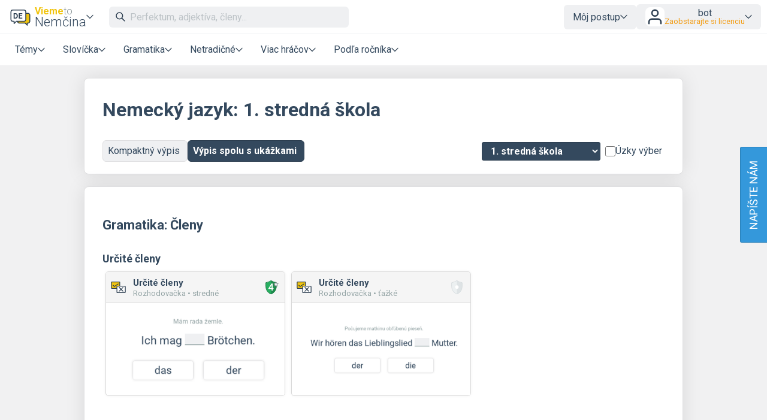

--- FILE ---
content_type: text/html; charset=UTF-8
request_url: https://www.viemeponemecky.sk/nemcina-stredna-skola-1
body_size: 25999
content:
<!DOCTYPE html>
<html xmlns="http://www.w3.org/1999/xhtml" xml:lang="sk" lang="sk" dir="ltr" ><head>
    <title>1. stredná škola – Vieme to</title>
    <meta http-equiv='Content-Type' content='text/html; charset=UTF-8' />
    <meta content='width=device-width, initial-scale=1.0' name='viewport' />    
    <meta property='og:url' content='https://www.viemeponemecky.sk/nemcina-stredna-skola-1' />
    <meta property='og:title' content='1. stredná škola – Vieme to'/>
    <meta property='og:image' content='https://www.umimeto.org/asset/global/ogimage/vieme-og-image.png'>
    <meta property='og:image:type' content='image/png'>
    <link href="https://fonts.googleapis.com/css?family=Roboto:300,300i,400,400i,500,500i,700,700i&amp;subset=latin-ext"
          rel="stylesheet">
    <link href="https://fonts.googleapis.com/css2?family=Noto+Color+Emoji&display=swap" rel="stylesheet">
    <link rel='icon' type='image/svg+xml' href='https://www.umimeto.org/asset/global/img/logo-nemcina.svg'>
    <link rel="stylesheet" type="text/css" href="/css/header.css?d=18-53-37-24-07-2025">
    <link rel="stylesheet" type="text/css" href="/css/content.css?d=21-19-16-11-12-2025">
    <link rel="stylesheet" type="text/css" href="/css/elements.css?d=21-01-29-06-12-2025">
    <link rel="stylesheet" type="text/css" href="/css/footer.css?d=21-10-32-04-03-2025">
    <link rel="stylesheet" type="text/css" href="/css/texting.css?d=21-19-16-11-12-2025">
    <link rel="stylesheet" type="text/css" href="/css/forms.css?d=21-01-29-06-12-2025">
    <link rel="stylesheet" type="text/css" href="/css/dashboards.css?d=11-19-24-15-07-2025">
    <link rel="stylesheet" type="text/css" href="/css/preview.css?d=12-58-54-19-08-2025">
    <link rel="stylesheet" type="text/css" href="/css/writeus.css?d=11-08-18-30-10-2025">
    <link rel="stylesheet" type="text/css" href="/css/new-menu.css?d=15-02-26-20-09-2025">
    <script type="text/javascript" src="/javascript/jquery-3.5.1.min.js"></script>
    <script defer type="text/javascript" src="/javascript/search.js?d=15-01-46-19-12-2025"></script>
    <script defer type="text/javascript" src="/javascript/new-menu.js?d=08-16-56-15-12-2025"></script>

    <script>
  var system_shortcut = 'vpn';  
  var deviceType = 'computer'; var cookieHash = 'cpptrkjyixeytbtfzylkrpfwtxbxhuwk';var user = '1278162';</script>
</head>

<body>
<header>
    <script>var tool_search_page_topic = 'Stránka témy';var tool_search_page_exercise = 'Stránka cvičenia';var tool_search_page = 'Stránka';var tool_search_faq = 'Časté otázky';var tool_search_subject = 'Stránka predmetu';var tool_search_module = 'Výučbový modul';var tool_search_exercise = 'Úloha';var tool_search_printable = 'Materiál na vytlačenie';var tool_search_difficulty = 'úroveň';var tool_search_game = 'Hra';var tool_search_multiplayer = 'Viac hráčov';var final_board_lehka = 'ľahké'; var final_board_stredni = 'stredné'; var final_board_tezka = 'ťažké'; </script>
<!-- NOVÉ MENU -->
<nav class="menu-container ">
  <div class="menu-grid">
    <div class="menu-logo">
      <a class='flex-horizontal ai-center' href='/'><img style='height:36px;' src='https://www.umimeto.org/asset/global/img/logo-nemcina.svg' alt='Vieme po nemecky' /></a><div class='menu-toggler display-only-narrow' type='mobile-subjects'>
        <button class='subject-button' data-href='/'>
        <span class='flex-vertical' style='gap: 4px'>
          <span style='color: var(--yellow); font-weight: bold; font-size: 16px; display: flex; flex-wrap: nowrap; gap: 4px'>Vieme<span style='font-weight: 300; color: #7f8c8d'>to</span></span>
          <span style='white-space: nowrap'>Nemčina</span>
        </span>
        </button>
        </div><div class='menu-dropdown-parent display-only-wide menu-subject-choice'>
        <button class='subject-button' data-href='/'>
        <span class='flex-vertical' style='gap: 4px'>
          <span style='color: var(--yellow); font-weight: bold; font-size: 16px; display: flex; flex-wrap: nowrap; gap: 4px'>Vieme<span style='font-weight: 300; color: #7f8c8d'>to</span></span>
          <span style='white-space: nowrap'>Nemčina</span>
        </span>
        </button>
        <div class='menu-dropdown-content menu-desktop-subjects-list'><div class='two-columns'><a href='https://www.viemeposlovensky.sk/loginSSO2.php?cookieHash=cpptrkjyixeytbtfzylkrpfwtxbxhuwk'><img class='' src='https://www.umimeto.org/asset/global/img/logo-cestina.svg' />Slovenčina</a><a href='https://www.viemematiku.sk/loginSSO2.php?cookieHash=cpptrkjyixeytbtfzylkrpfwtxbxhuwk'><img class='' src='https://www.umimeto.org/asset/global/img/logo-matematika.svg' />Matematika</a><a href='https://www.viemepoanglicky.sk/loginSSO2.php?cookieHash=cpptrkjyixeytbtfzylkrpfwtxbxhuwk'><img class='' src='https://www.umimeto.org/asset/global/img/logo-anglictina.svg' />Angličtina</a><a href='https://www.viemeinformatiku.sk/loginSSO2.php?cookieHash=cpptrkjyixeytbtfzylkrpfwtxbxhuwk'><img class='' src='https://www.umimeto.org/asset/global/img/logo-informatika.svg' />Informatika</a><a href='https://www.viemeponemecky.sk/loginSSO2.php?cookieHash=cpptrkjyixeytbtfzylkrpfwtxbxhuwk'><img class='' src='https://www.umimeto.org/asset/global/img/logo-nemcina.svg' />Nemčina</a><a href='https://www.viemefakty.sk/biologia/loginSSO2.php?cookieHash=cpptrkjyixeytbtfzylkrpfwtxbxhuwk'><img class='' src='https://www.umimeto.org/asset/global/img/logo-biologie.svg' />Biológia</a><a href='https://www.viemefakty.sk/zemepis/loginSSO2.php?cookieHash=cpptrkjyixeytbtfzylkrpfwtxbxhuwk'><img class='' src='https://www.umimeto.org/asset/global/img/logo-zemepis.svg' />Zemepis</a><a href='https://www.viemefakty.sk/chemia/loginSSO2.php?cookieHash=cpptrkjyixeytbtfzylkrpfwtxbxhuwk'><img class='' src='https://www.umimeto.org/asset/global/img/logo-chemie.svg' />Chémia</a><a href='https://www.viemefakty.sk/fyzika/loginSSO2.php?cookieHash=cpptrkjyixeytbtfzylkrpfwtxbxhuwk'><img class='' src='https://www.umimeto.org/asset/global/img/logo-fyzika.svg' />Fyzika</a></div><span class='divider'></span><a href='https://www.viemeto.org'><img class='' src='https://www.umimeto.org/asset/global/img/logo-umime.svg' /><span><span style='font-weight: bold; color: var(--yellow)'>Vieme</span> <span style='font-weight: 300'>to</span> – hlavná stránka</span></a></div></div>    </div>
    <div class="mobile-subjects">
      <div class='two-columns'><a href='https://www.viemeposlovensky.sk/loginSSO2.php?cookieHash=cpptrkjyixeytbtfzylkrpfwtxbxhuwk'><img class='' src='https://www.umimeto.org/asset/global/img/logo-cestina.svg' />Slovenčina</a><a href='https://www.viemematiku.sk/loginSSO2.php?cookieHash=cpptrkjyixeytbtfzylkrpfwtxbxhuwk'><img class='' src='https://www.umimeto.org/asset/global/img/logo-matematika.svg' />Matematika</a><a href='https://www.viemepoanglicky.sk/loginSSO2.php?cookieHash=cpptrkjyixeytbtfzylkrpfwtxbxhuwk'><img class='' src='https://www.umimeto.org/asset/global/img/logo-anglictina.svg' />Angličtina</a><a href='https://www.viemeinformatiku.sk/loginSSO2.php?cookieHash=cpptrkjyixeytbtfzylkrpfwtxbxhuwk'><img class='' src='https://www.umimeto.org/asset/global/img/logo-informatika.svg' />Informatika</a><a href='https://www.viemeponemecky.sk/loginSSO2.php?cookieHash=cpptrkjyixeytbtfzylkrpfwtxbxhuwk'><img class='' src='https://www.umimeto.org/asset/global/img/logo-nemcina.svg' />Nemčina</a><a href='https://www.viemefakty.sk/biologia/loginSSO2.php?cookieHash=cpptrkjyixeytbtfzylkrpfwtxbxhuwk'><img class='' src='https://www.umimeto.org/asset/global/img/logo-biologie.svg' />Biológia</a><a href='https://www.viemefakty.sk/zemepis/loginSSO2.php?cookieHash=cpptrkjyixeytbtfzylkrpfwtxbxhuwk'><img class='' src='https://www.umimeto.org/asset/global/img/logo-zemepis.svg' />Zemepis</a><a href='https://www.viemefakty.sk/chemia/loginSSO2.php?cookieHash=cpptrkjyixeytbtfzylkrpfwtxbxhuwk'><img class='' src='https://www.umimeto.org/asset/global/img/logo-chemie.svg' />Chémia</a><a href='https://www.viemefakty.sk/fyzika/loginSSO2.php?cookieHash=cpptrkjyixeytbtfzylkrpfwtxbxhuwk'><img class='' src='https://www.umimeto.org/asset/global/img/logo-fyzika.svg' />Fyzika</a></div><span class='divider'></span><a href='https://www.viemeto.org'><img class='' src='https://www.umimeto.org/asset/global/img/logo-umime.svg' /><span><span style='font-weight: bold; color: var(--yellow)'>Vieme</span> <span style='font-weight: 300'>to</span> – hlavná stránka</span></a>    </div>
    <div class="search">
      <span class="display-only-wide">
              <div class="search-field">
        <div class="search-field-inside">
          <img id="search-go" class="svg-icon" src="https://www.umimeto.org/asset/global/img/icons-umime/search.svg" />
          <input id="header-search-input" class="search-input" type="text" placeholder="Perfektum, adjektíva, členy..." autofocusa />
          <button id="search-remove"><img  class="svg-icon" src="https://www.umimeto.org/asset/global/img/icons-umime/remove.svg" /></button>
        </div>
        <div id="header-search-results" class="search-results">
        </div>
      </div>      </span>
    </div>
    <div class="mobile-icons-search-hamburger">
      <button id='menu-search-icon'><img src='https://www.umimeto.org/asset/global/img/icons-umime/search.svg' /></button>      <span class='flex-horizontal ai-center hamburger-avatar'><img src='https://www.umimeto.org/asset/global/img/icons-umime/user.svg' /></span><a class='menu-toggler' type='hamburger'><img src='https://www.umimeto.org/asset/global/img/icons-umime/menu-burger.svg'></a>    </div>
    <div class="user-items-account">
      
 <div class='menu-dropdown-parent'>
 <button>Môj postup</button>
 <div class='menu-dropdown-content'><a href='/personal-recommendation'><img class='svg-icon' src='https://www.umimeto.org/asset/global/img/icons-umime/repeat.svg'> Odporúčania</a><a href='/personal-reinforce'><img class='svg-icon' src='https://www.umimeto.org/asset/global/img/icons-umime/rec-strenghten.svg'> Na zopakovanie</a><a href='/personal-mistakes'><img class='svg-icon' src='https://www.umimeto.org/asset/global/img/icons-umime/mistakes.svg'> Nedávne chyby</a>
 </div>
 </div> 
           <div class="menu-dropdown-parent">
      <button class='login-button'>
        <img style="height: 32px; background-color:white; border-radius: var(--unit); padding: 1px" src="https://www.umimeto.org/asset/global/img/icons-umime/user.svg" />

        <span>
        <span>bot</span>
        <span class='menu-text small orange'>Zaobstarajte si licenciu</span>        </span>
      </button>

      <div class="menu-dropdown-content right">
        <a class='to-central' href="https://www.viemeto.org/account-settings">
          <img class="svg-icon" src="https://www.umimeto.org/asset/global/img/icons-umime/user_dark.svg">
          Môj účet        </a>
        <a href="/profile/1278162">
          <img class="svg-icon" src="https://www.umimeto.org/asset/global/img/icons-umime/icon-stats.svg">
          Moja aktivita        </a>
        <a class='to-central' href="https://www.viemeto.org/index.php?p=account-licence-activation-new">
          <img class="svg-icon" src="https://www.umimeto.org/asset/global/img/icons-umime/star_alone.svg">
          Aktivácia licencie        </a>

        <a class="to-central" href="https://www.viemeto.org/student-class-overview">
          <img class="svg-icon" src="https://www.umimeto.org/asset/global/img/icons-umime/class_var2_add.svg">
          Pripojenie žiaka do triedy        </a>

        <a class='to-central' href='https://www.viemeto.org/licence-personal-info'><img class='svg-icon' src='https://www.umimeto.org/asset/global/img/icons-umime/calendar.svg'>Zaobstarajte si licenciu</a>
        
        <span class="divider"></span>
        <a href="/logoutAll.php">
          <img class="svg-icon" src="https://www.umimeto.org/asset/global/img/icons-umime/icon-logout.svg">
          Odhlásiť sa        </a>
      </div>
    </div>
  
    </div>
    <div class="regular-sections">
      
    <div class='menu-dropdown-parent'>
      <button class="toggler-button" class='menu-text'>Témy</button>
    <div class='menu-dropdown-content'>      
      <a href='/cvicenia-gramatika-nemcina'><img style='height:25px;' class='' src='https://www.umimeto.org/asset/system/un/img/kc-icon/kc-icon-gramatika.svg' alt='Gramatika' />Gramatika</a><a href='/slovicka-podstatne-a-pridavne-mena'><img style='height:25px;' class='' src='https://www.umimeto.org/asset/system/un/img/kc-icon/kc-icon-slovicka.svg' alt='Slovíčka: podstatné a prídavné mená' />Slovíčka: podstatné a prídavné mená</a><a href='/slovicka-slovesa'><img style='height:25px;' class='' src='https://www.umimeto.org/asset/system/un/img/kc-icon/kc-icon-slovicka.svg' alt='Slovíčka: slovesá' />Slovíčka: slovesá</a><a href='/slovicka-tematicke'><img style='height:25px;' class='' src='https://www.umimeto.org/asset/system/un/img/kc-icon/kc-icon-slovicka.svg' alt='Slovíčka: tematické slovíčka' />Slovíčka: tematické slovíčka</a><div class='divider'></div>      <a href="/dashboard-topic-overview">Všetky témy</a>
      <a href="/dashboard-news">Novinky</a>
    </div>
    </div>

  
      <div class='menu-dropdown-parent'>
          <button class='menu-text'>Slovíčka</button>
          
        <div class='menu-dropdown-content'><a  href='/posluch-slovicok'><img src='https://www.umimeto.org/asset/global/img/exercise-icons/icon-pickone-50.svg' alt='Posluch slovíčok'>Posluch slovíčok</a><a  href='/slovicka'><img src='https://www.umimeto.org/asset/global/img/exercise-icons/icon-otazky-19.svg' alt='Slovíčka'>Slovíčka</a><a  href='/pexeso'><img src='https://www.umimeto.org/asset/global/img/exercise-icons/icon-pexeso-23.svg' alt='Pexeso'>Pexeso</a><a  href='/prekladatel'><img src='https://www.umimeto.org/asset/global/img/exercise-icons/icon-prekladatel-14.svg' alt='Prekladateľ'>Prekladateľ</a><a  href='/hlaskovanie'><img src='https://www.umimeto.org/asset/global/img/exercise-icons/icon-hlaskovani-64.svg' alt='Hláskovanie'>Hláskovanie</a><a  href='/doplnovanie-slovicok'><img src='https://www.umimeto.org/asset/global/img/exercise-icons/icon-fillin-60.svg' alt='Slovíčka vo vetách'>Slovíčka vo vetách</a>
        </div>
      </div>
      <div class='menu-dropdown-parent'>
          <button class='menu-text'>Gramatika</button>
          
        <div class='menu-dropdown-content'><a  href='/rozhodovacka'><img src='https://www.umimeto.org/asset/global/img/exercise-icons/icon-rozh-26.svg' alt='Rozhodovačka'>Rozhodovačka</a><a  href='/stavba-viet'><img src='https://www.umimeto.org/asset/global/img/exercise-icons/icon-vety-20.svg' alt='Stavba viet'>Stavba viet</a><a  href='/vpisovanie'><img src='https://www.umimeto.org/asset/global/img/exercise-icons/icon-vpis-22.svg' alt='Vpisovanie'>Vpisovanie</a><a  href='/diktaty'><img src='https://www.umimeto.org/asset/global/img/exercise-icons/icon-diktaty-3.svg' alt='Doplňovanie textu'>Doplňovanie textu</a><a  href='/rozrazovacka'><img src='https://www.umimeto.org/asset/global/img/exercise-icons/icon-rozraz-11.svg' alt='Rozraďovačka'>Rozraďovačka</a><a  href='/presuvanie'><img src='https://www.umimeto.org/asset/global/img/exercise-icons/icon-presouvani-62.svg' alt='Presúvanie'>Presúvanie</a>
        </div>
      </div>
      <div class='menu-dropdown-parent'>
          <button class='menu-text'>Netradičné</button>
          
        <div class='menu-dropdown-content'><a  href='/vtipy'><img src='https://www.umimeto.org/asset/global/img/exercise-icons/icon-vtipy-6.svg' alt='Vtipy'>Vtipy</a><a  href='/roboti'><img src='https://www.umimeto.org/asset/global/img/exercise-icons/icon-roboti-7.svg' alt='Roboti'>Roboti</a><a  href='/strielacka'><img src='https://www.umimeto.org/asset/global/img/exercise-icons/icon-strilecka-8.svg' alt='Strieľačka'>Strieľačka</a><a  href='/tetris'><img src='https://www.umimeto.org/asset/global/img/exercise-icons/icon-tetris-9.svg' alt='Tetris'>Tetris</a>
        </div>
      </div>
      <div class='menu-dropdown-parent'>
          <button class='menu-text'>Viac hráčov</button>
          
        <div class='menu-dropdown-content'><a  href='/hadani-a-malovani'><img src='https://www.umimeto.org/asset/global/img/exercise-icons/icon-hadani-malovani-65.svg' alt='Hádanie a maľovanie'>Hádanie a maľovanie</a><a  href='/odkryvacka'><img src='https://www.umimeto.org/asset/global/img/exercise-icons/icon-odkryvacka-51.svg' alt='Odkrývačka'>Odkrývačka</a><a  href='/timovka'><img src='https://www.umimeto.org/asset/global/img/exercise-icons/icon-tymovka-12.svg' alt='Tímovka'>Tímovka</a><a  href='/uzemia'><img src='https://www.umimeto.org/asset/global/img/exercise-icons/icon-uzemicka-18.svg' alt='Územia'>Územia</a><a  href='/preteky'><img src='https://www.umimeto.org/asset/global/img/exercise-icons/icon-zavody-10.svg' alt='Preteky'>Preteky</a>
        </div>
      </div><div class='menu-dropdown-parent'>
              <button class='menu-text'>Podľa ročníka</button>
              
            <div class='menu-dropdown-content'><a href='/nemcina-6-rocnik'>6. ročník</a><a href='/nemcina-7-rocnik'>7. ročník</a><a href='/nemcina-8-rocnik'>8. ročník</a><a href='/nemcina-9-rocnik'>9. ročník</a><a href='/nemcina-stredna-skola-1'>1. stredná škola</a><a href='/nemcina-stredna-skola-2'>2. stredná škola</a><a href='/nemcina-stredna-skola-3'>3. stredná škola</a><a href='/nemcina-stredna-skola-4'>4. stredná škola</a></div></div>
    </div>
    <div class="writeus">
      <a class='napiste-nam-mobile' href='javascript:void(0)'>Napíšte nám</a>    </div>
  </div>
</nav>

<div class='overlayLayerSearch'><div class='flex-horizontal jc-flex-start ai-center nowrap'><img style='margin:5px; height:32px;' src='https://www.umimeto.org/asset/global/img/logo-nemcina.svg' /><input autocomplete='off' id='page-search-input-mobile' class='search-input' type='text' placeholder='Perfektum, adjektíva, členy...' autofocus /><span id='mobile-search-cancel' style='padding:7px 7px; background-color:white;'><img style='margin:10px; height:16px;' class='svg-icon' src= 'https://www.umimeto.org/asset/global/img/icons-umime/remove.svg' /></span></div><div id='page-search-results-mobile' class='search-results'></div></div></header>

<div id='content'>


            
<style>
#content .recommendation-box{
  width: 220px;  
}

.content-stripe{
  background-image: url('https://www.umimeto.org/asset/global/img/kniha.png');
  background-position:left bottom;
  background-repeat: no-repeat;
  padding-bottom: 250px;
  max-width: 1010px;
}
</style>

<script type="text/javascript" src="/javascript/segment-redirect.js?t=21-10-28-04-03-2025"></script>
<script type="text/javascript" src="/javascript/badge-buttons.js?t=22-24-13-08-10-2025"></script>
<script>
var deviceType = 'computer';
</script>

<script>
$(function() {
    $(document).on((deviceType == 'tablet' || deviceType == 'phone') ? 'touchstart' : 'click','.preview-box',(function(){  gtag('event', 'click', {'event_category': 'Dashboard class: preview box','event_label': 'Dashboard class: preview box'}); }));    
});
</script>







<div class="content-stripe">



  <div class="content-box">
  <div class=''><h1 class='mt-2'>Nemecký jazyk: 1. stredná škola</h1></div><div class='d-grid grid-2 gap-2 mt-3'><span class='segmentWrapper wrap sm-jc-center'><a class='segment left ' href='/nemcina-detail-stredna-skola-1'>Kompaktný výpis&nbsp;</a><a class='segment right selected right' href='/nemcina-preview-stredna-skola-1'>Výpis spolu s ukážkami&nbsp;</a></span><div class='flex-horizontal ai-center jc-flex-end sm-jc-center'><div class='flex-horizontal ai-center gap-2 filter-by-grade wrap'><div class='segment-vertical-layout'><select id='select-segment' class='select-segment selected'><option value='nemcina-preview-6-rocnik'>6. ročník</option><option value='nemcina-preview-7-rocnik'>7. ročník</option><option value='nemcina-preview-8-rocnik'>8. ročník</option><option value='nemcina-preview-9-rocnik'>9. ročník</option><option selected>1. stredná škola</option><option value='nemcina-preview-stredna-skola-2'>2. stredná škola</option><option value='nemcina-preview-stredna-skola-3'>3. stredná škola</option><option value='nemcina-preview-stredna-skola-4'>4. stredná škola</option></select><span class=''><span class='checknew'><input type='checkbox' name='checkbox-strict' id='checkbox-strict' value='1' ><label for='checkbox-strict' style='white-space: nowrap'>Úzky výber</label></span></span></div></div></div></div>  </div>

  



  <div class="exercises">

<div id='kc-2' class='content-box'><h2>Gramatika: Členy</h2><h3>Určité členy</h3><div class='flex-horizontal jc-flex-start ai-flex-start wrap'><span><a class='preview-box-png' href='https://www.viemeponemecky.sk/doplnovacka-clen-urcity-2-uroven'><span class='upper-bar line'><span class='flex-horizontal jc-flex-start ai-center'><img src='https://www.umimeto.org/asset/global/img/exercise-icons/icon-rozh-26.svg' alt='Rozhodovačka' /><span><h3>Určité členy</h3><p>Rozhodovačka •&nbsp;stredné </p></span></span><medal class='medium'><img src='https://www.umimeto.org/asset/global/img/badges/shield-4-candidate.svg' alt=''/></medal></span><img src='https://www.viemeto.org/asset/system/vpn/previews/exercise-26/ps_preview_735.png' onerror="this.onerror=null; this.src='https://www.umimeto.org/asset/global/img/preview-placeholder.png'" alt='Určité členy' /></a></span> <span><a class='preview-box-png' href='https://www.viemeponemecky.sk/gramatika-cleny-urcite-3-uroven'><span class='upper-bar line'><span class='flex-horizontal jc-flex-start ai-center'><img src='https://www.umimeto.org/asset/global/img/exercise-icons/icon-rozh-26.svg' alt='Rozhodovačka' /><span><h3>Určité členy</h3><p>Rozhodovačka •&nbsp;ťažké </p></span></span><medal class='medium'><img src='https://www.umimeto.org/asset/global/img/badges/shield-inactive.svg' alt=''/></medal></span><img src='https://www.viemeto.org/asset/system/vpn/previews/exercise-26/ps_preview_1520.png' onerror="this.onerror=null; this.src='https://www.umimeto.org/asset/global/img/preview-placeholder.png'" alt='Určité členy' /></a></span></div><h3>Určité a neurčité členy</h3><div class='flex-horizontal jc-flex-start ai-flex-start wrap'><span><a class='preview-box-png' href='https://www.viemeponemecky.sk/gramatika-artikel-bestimmt-unbestimmt-2-uroven'><span class='upper-bar line'><span class='flex-horizontal jc-flex-start ai-center'><img src='https://www.umimeto.org/asset/global/img/exercise-icons/icon-rozh-26.svg' alt='Rozhodovačka' /><span><h3>Určité a neurčité členy</h3><p>Rozhodovačka •&nbsp;stredné </p></span></span><medal class='medium'><img src='https://www.umimeto.org/asset/global/img/badges/shield-inactive.svg' alt=''/></medal></span><img src='https://www.viemeto.org/asset/system/vpn/previews/exercise-26/ps_preview_736.png' onerror="this.onerror=null; this.src='https://www.umimeto.org/asset/global/img/preview-placeholder.png'" alt='Určité a neurčité členy' /></a></span> <span><a class='preview-box-png' href='https://www.viemeponemecky.sk/gramatika-cleny-urcite-a-neurcite-3-uroven'><span class='upper-bar line'><span class='flex-horizontal jc-flex-start ai-center'><img src='https://www.umimeto.org/asset/global/img/exercise-icons/icon-rozh-26.svg' alt='Rozhodovačka' /><span><h3>Určité a neurčité členy</h3><p>Rozhodovačka •&nbsp;ťažké </p></span></span><medal class='medium'><img src='https://www.umimeto.org/asset/global/img/badges/shield-inactive.svg' alt=''/></medal></span><img src='https://www.viemeto.org/asset/system/vpn/previews/exercise-26/ps_preview_1521.png' onerror="this.onerror=null; this.src='https://www.umimeto.org/asset/global/img/preview-placeholder.png'" alt='Určité a neurčité členy' /></a></span></div><h3>Nulový člen</h3><div class='flex-horizontal jc-flex-start ai-flex-start wrap'><span><a class='preview-box-png' href='https://www.viemeponemecky.sk/gramatika-artikel-null-2-uroven'><span class='upper-bar line'><span class='flex-horizontal jc-flex-start ai-center'><img src='https://www.umimeto.org/asset/global/img/exercise-icons/icon-rozh-26.svg' alt='Rozhodovačka' /><span><h3>Nulový člen</h3><p>Rozhodovačka •&nbsp;stredné </p></span></span><medal class='medium'><img src='https://www.umimeto.org/asset/global/img/badges/shield-inactive.svg' alt=''/></medal></span><img src='https://www.viemeto.org/asset/system/vpn/previews/exercise-26/ps_preview_737.png' onerror="this.onerror=null; this.src='https://www.umimeto.org/asset/global/img/preview-placeholder.png'" alt='Nulový člen' /></a></span> <span><a class='preview-box-png' href='https://www.viemeponemecky.sk/doplnovacka-clen-nulovy-3-uroven'><span class='upper-bar line'><span class='flex-horizontal jc-flex-start ai-center'><img src='https://www.umimeto.org/asset/global/img/exercise-icons/icon-rozh-26.svg' alt='Rozhodovačka' /><span><h3>Nulový člen</h3><p>Rozhodovačka •&nbsp;ťažké </p></span></span><medal class='medium'><img src='https://www.umimeto.org/asset/global/img/badges/shield-inactive.svg' alt=''/></medal></span><img src='https://www.viemeto.org/asset/system/vpn/previews/exercise-26/ps_preview_1353.png' onerror="this.onerror=null; this.src='https://www.umimeto.org/asset/global/img/preview-placeholder.png'" alt='Nulový člen' /></a></span></div><h3>Členy: mix</h3><div class='flex-horizontal jc-flex-start ai-flex-start wrap'><span><a class='preview-box-png' href='https://www.viemeponemecky.sk/gramatika-artikel-mix-1-uroven'><span class='upper-bar line'><span class='flex-horizontal jc-flex-start ai-center'><img src='https://www.umimeto.org/asset/global/img/exercise-icons/icon-rozh-26.svg' alt='Rozhodovačka' /><span><h3>Členy: mix</h3><p>Rozhodovačka •&nbsp;ľahké </p></span></span><medal class='medium'><img src='https://www.umimeto.org/asset/global/img/badges/shield-inactive.svg' alt=''/></medal></span><img src='https://www.viemeto.org/asset/system/vpn/previews/exercise-26/ps_preview_218.png' onerror="this.onerror=null; this.src='https://www.umimeto.org/asset/global/img/preview-placeholder.png'" alt='Členy: mix' /></a></span> <span><a class='preview-box-png' href='https://www.viemeponemecky.sk/gramatika-artikel-mix-2-uroven'><span class='upper-bar line'><span class='flex-horizontal jc-flex-start ai-center'><img src='https://www.umimeto.org/asset/global/img/exercise-icons/icon-rozh-26.svg' alt='Rozhodovačka' /><span><h3>Členy: mix</h3><p>Rozhodovačka •&nbsp;stredné </p></span></span><medal class='medium'><img src='https://www.umimeto.org/asset/global/img/badges/shield-inactive.svg' alt=''/></medal></span><img src='https://www.viemeto.org/asset/system/vpn/previews/exercise-26/ps_preview_740.png' onerror="this.onerror=null; this.src='https://www.umimeto.org/asset/global/img/preview-placeholder.png'" alt='Členy: mix' /></a></span> <span><a class='preview-box-png' href='https://www.viemeponemecky.sk/diktaty-artikel-mix-1-uroven'><span class='upper-bar line'><span class='flex-horizontal jc-flex-start ai-center'><img src='https://www.umimeto.org/asset/global/img/exercise-icons/icon-diktaty-3.svg' alt='Doplňovanie textu' /><span><h3>Členy: mix</h3><p>Doplňovanie textu •&nbsp;ľahké </p></span></span><medal class='medium'><img src='https://www.umimeto.org/asset/global/img/badges/shield-inactive.svg' alt=''/></medal></span><img src='https://www.viemeto.org/asset/system/vpn/previews/exercise-3/ps_preview_391.png' onerror="this.onerror=null; this.src='https://www.umimeto.org/asset/global/img/preview-placeholder.png'" alt='Členy: mix' /></a></span></div></div><div id='kc-6' class='content-box'><h2>Gramatika: Podstatné mená</h2><h3>S neurčitým členom</h3><div class='flex-horizontal jc-flex-start ai-flex-start wrap'><span><a class='preview-box-png' href='https://www.viemeponemecky.sk/gramatika-unbestimmter-artikel-flexion-2-uroven'><span class='upper-bar line'><span class='flex-horizontal jc-flex-start ai-center'><img src='https://www.umimeto.org/asset/global/img/exercise-icons/icon-rozh-26.svg' alt='Rozhodovačka' /><span><h3>S neurčitým členom</h3><p>Rozhodovačka •&nbsp;stredné </p></span></span><medal class='medium'><img src='https://www.umimeto.org/asset/global/img/badges/shield-inactive.svg' alt=''/></medal></span><img src='https://www.viemeto.org/asset/system/vpn/previews/exercise-26/ps_preview_738.png' onerror="this.onerror=null; this.src='https://www.umimeto.org/asset/global/img/preview-placeholder.png'" alt='S neurčitým členom' /></a></span></div><h3>Podstatné mená: mix</h3><div class='flex-horizontal jc-flex-start ai-flex-start wrap'><span><a class='preview-box-png' href='https://www.viemeponemecky.sk/gramatika-substantiva-mix-2-uroven'><span class='upper-bar line'><span class='flex-horizontal jc-flex-start ai-center'><img src='https://www.umimeto.org/asset/global/img/exercise-icons/icon-rozh-26.svg' alt='Rozhodovačka' /><span><h3>Podstatné mená: mix</h3><p>Rozhodovačka •&nbsp;stredné </p></span></span><medal class='medium'><img src='https://www.umimeto.org/asset/global/img/badges/shield-inactive.svg' alt=''/></medal></span><img src='https://www.viemeto.org/asset/system/vpn/previews/exercise-26/ps_preview_741.png' onerror="this.onerror=null; this.src='https://www.umimeto.org/asset/global/img/preview-placeholder.png'" alt='Podstatné mená: mix' /></a></span></div><h3>Slabé skloňovanie podst. m.</h3><div class='flex-horizontal jc-flex-start ai-flex-start wrap'><span><a class='preview-box-png' href='https://www.viemeponemecky.sk/gramatika-schwache-flexion-1-uroven'><span class='upper-bar line'><span class='flex-horizontal jc-flex-start ai-center'><img src='https://www.umimeto.org/asset/global/img/exercise-icons/icon-rozh-26.svg' alt='Rozhodovačka' /><span><h3>Slabé skloňovanie podst. m.</h3><p>Rozhodovačka •&nbsp;ľahké </p></span></span><medal class='medium'><img src='https://www.umimeto.org/asset/global/img/badges/shield-inactive.svg' alt=''/></medal></span><img src='https://www.viemeto.org/asset/system/vpn/previews/exercise-26/ps_preview_23.png' onerror="this.onerror=null; this.src='https://www.umimeto.org/asset/global/img/preview-placeholder.png'" alt='Slabé skloňovanie podst. m.' /></a></span> <span><a class='preview-box-png' href='https://www.viemeponemecky.sk/gramatika-schwache-flexion-2-uroven'><span class='upper-bar line'><span class='flex-horizontal jc-flex-start ai-center'><img src='https://www.umimeto.org/asset/global/img/exercise-icons/icon-rozh-26.svg' alt='Rozhodovačka' /><span><h3>Slabé skloňovanie podst. m.</h3><p>Rozhodovačka •&nbsp;stredné </p></span></span><medal class='medium'><img src='https://www.umimeto.org/asset/global/img/badges/shield-inactive.svg' alt=''/></medal></span><img src='https://www.viemeto.org/asset/system/vpn/previews/exercise-26/ps_preview_743.png' onerror="this.onerror=null; this.src='https://www.umimeto.org/asset/global/img/preview-placeholder.png'" alt='Slabé skloňovanie podst. m.' /></a></span></div><h3>Silné skloňovanie podstatných mien</h3><div class='flex-horizontal jc-flex-start ai-flex-start wrap'><span><a class='preview-box-png' href='https://www.viemeponemecky.sk/doplnovacka-starke-flexion-1-uroven'><span class='upper-bar line'><span class='flex-horizontal jc-flex-start ai-center'><img src='https://www.umimeto.org/asset/global/img/exercise-icons/icon-rozh-26.svg' alt='Rozhodovačka' /><span><h3>Silné skloňovanie podstatných mien</h3><p>Rozhodovačka •&nbsp;ľahké </p></span></span><medal class='medium'><img src='https://www.umimeto.org/asset/global/img/badges/shield-inactive.svg' alt=''/></medal></span><img src='https://www.viemeto.org/asset/system/vpn/previews/exercise-26/ps_preview_497.png' onerror="this.onerror=null; this.src='https://www.umimeto.org/asset/global/img/preview-placeholder.png'" alt='Silné skloňovanie podstatných mien' /></a></span> <span><a class='preview-box-png' href='https://www.viemeponemecky.sk/doplnovacka-starke-flexion-2-uroven'><span class='upper-bar line'><span class='flex-horizontal jc-flex-start ai-center'><img src='https://www.umimeto.org/asset/global/img/exercise-icons/icon-rozh-26.svg' alt='Rozhodovačka' /><span><h3>Silné skloňovanie podstatných mien</h3><p>Rozhodovačka •&nbsp;stredné </p></span></span><medal class='medium'><img src='https://www.umimeto.org/asset/global/img/badges/shield-inactive.svg' alt=''/></medal></span><img src='https://www.viemeto.org/asset/system/vpn/previews/exercise-26/ps_preview_744.png' onerror="this.onerror=null; this.src='https://www.umimeto.org/asset/global/img/preview-placeholder.png'" alt='Silné skloňovanie podstatných mien' /></a></span></div><h3>Nepravidelné skloňovanie podstatných mien</h3><div class='flex-horizontal jc-flex-start ai-flex-start wrap'><span><a class='preview-box-png' href='https://www.viemeponemecky.sk/doplnovacka-unregelmaessige-flexion-1-uroven'><span class='upper-bar line'><span class='flex-horizontal jc-flex-start ai-center'><img src='https://www.umimeto.org/asset/global/img/exercise-icons/icon-rozh-26.svg' alt='Rozhodovačka' /><span><h3>Nepravidelné skloňovanie podstatných mien</h3><p>Rozhodovačka •&nbsp;ľahké </p></span></span><medal class='medium'><img src='https://www.umimeto.org/asset/global/img/badges/shield-inactive.svg' alt=''/></medal></span><img src='https://www.viemeto.org/asset/system/vpn/previews/exercise-26/ps_preview_498.png' onerror="this.onerror=null; this.src='https://www.umimeto.org/asset/global/img/preview-placeholder.png'" alt='Nepravidelné skloňovanie podstatných mien' /></a></span> <span><a class='preview-box-png' href='https://www.viemeponemecky.sk/doplnovacka-unregelmaessige-flexion-2-uroven'><span class='upper-bar line'><span class='flex-horizontal jc-flex-start ai-center'><img src='https://www.umimeto.org/asset/global/img/exercise-icons/icon-rozh-26.svg' alt='Rozhodovačka' /><span><h3>Nepravidelné skloňovanie podstatných mien</h3><p>Rozhodovačka •&nbsp;stredné </p></span></span><medal class='medium'><img src='https://www.umimeto.org/asset/global/img/badges/shield-inactive.svg' alt=''/></medal></span><img src='https://www.viemeto.org/asset/system/vpn/previews/exercise-26/ps_preview_745.png' onerror="this.onerror=null; this.src='https://www.umimeto.org/asset/global/img/preview-placeholder.png'" alt='Nepravidelné skloňovanie podstatných mien' /></a></span></div><h3>Skloňovanie pod. mien: mix</h3><div class='flex-horizontal jc-flex-start ai-flex-start wrap'><span><a class='preview-box-png' href='https://www.viemeponemecky.sk/gramatika-sklonovani-podstatnych-jmen-mix-1-uroven'><span class='upper-bar line'><span class='flex-horizontal jc-flex-start ai-center'><img src='https://www.umimeto.org/asset/global/img/exercise-icons/icon-rozh-26.svg' alt='Rozhodovačka' /><span><h3>Skloňovanie pod. mien: mix</h3><p>Rozhodovačka •&nbsp;ľahké </p></span></span><medal class='medium'><img src='https://www.umimeto.org/asset/global/img/badges/shield-inactive.svg' alt=''/></medal></span><img src='https://www.viemeto.org/asset/system/vpn/previews/exercise-26/ps_preview_742.png' onerror="this.onerror=null; this.src='https://www.umimeto.org/asset/global/img/preview-placeholder.png'" alt='Skloňovanie pod. mien: mix' /></a></span> <span><a class='preview-box-png' href='https://www.viemeponemecky.sk/gramatika-sklonovani-podstatnych-jmen-mix-2-uroven'><span class='upper-bar line'><span class='flex-horizontal jc-flex-start ai-center'><img src='https://www.umimeto.org/asset/global/img/exercise-icons/icon-rozh-26.svg' alt='Rozhodovačka' /><span><h3>Skloňovanie pod. mien: mix</h3><p>Rozhodovačka •&nbsp;stredné </p></span></span><medal class='medium'><img src='https://www.umimeto.org/asset/global/img/badges/shield-inactive.svg' alt=''/></medal></span><img src='https://www.viemeto.org/asset/system/vpn/previews/exercise-26/ps_preview_746.png' onerror="this.onerror=null; this.src='https://www.umimeto.org/asset/global/img/preview-placeholder.png'" alt='Skloňovanie pod. mien: mix' /></a></span></div><h3>Rody podstatných mien</h3><div class='flex-horizontal jc-flex-start ai-flex-start wrap'><span><a class='preview-box-png' href='https://www.viemeponemecky.sk/rozradovacka-rody-podstatnych-mien-velka-noc-1-uroven'><span class='upper-bar line'><span class='flex-horizontal jc-flex-start ai-center'><img src='https://www.umimeto.org/asset/global/img/exercise-icons/icon-rozraz-11.svg' alt='Rozraďovačka' /><span><h3>Veľká noc</h3><p>Rozraďovačka •&nbsp;ľahké </p></span></span><medal class='medium'><img src='https://www.umimeto.org/asset/global/img/badges/shield-inactive.svg' alt=''/></medal></span><img src='https://www.viemeto.org/asset/system/vpn/previews/exercise-11/ps_preview_1489.png' onerror="this.onerror=null; this.src='https://www.umimeto.org/asset/global/img/preview-placeholder.png'" alt='Veľká noc' /></a></span> <span><a class='preview-box-png' href='https://www.viemeponemecky.sk/rozrazovacka-podstatna-jmena-rody-2-uroven'><span class='upper-bar line'><span class='flex-horizontal jc-flex-start ai-center'><img src='https://www.umimeto.org/asset/global/img/exercise-icons/icon-rozraz-11.svg' alt='Rozraďovačka' /><span><h3>Rody podstatných mien</h3><p>Rozraďovačka •&nbsp;stredné </p></span></span><medal class='medium'><img src='https://www.umimeto.org/asset/global/img/badges/shield-inactive.svg' alt=''/></medal></span><img src='https://www.viemeto.org/asset/system/vpn/previews/exercise-11/ps_preview_452.png' onerror="this.onerror=null; this.src='https://www.umimeto.org/asset/global/img/preview-placeholder.png'" alt='Rody podstatných mien' /></a></span></div></div><div id='kc-12' class='content-box'><h2>Gramatika: Prídavné mená</h2><h3>Stupňovanie príd. m. (a prísloviek)</h3><div class='flex-horizontal jc-flex-start ai-flex-start wrap'><span><a class='preview-box-png' href='https://www.viemeponemecky.sk/rozrazovacka-pridavna-jmena-stupnovani-2-uroven'><span class='upper-bar line'><span class='flex-horizontal jc-flex-start ai-center'><img src='https://www.umimeto.org/asset/global/img/exercise-icons/icon-rozraz-11.svg' alt='Rozraďovačka' /><span><h3>Stupňovanie príd. m. (a prísloviek)</h3><p>Rozraďovačka •&nbsp;stredné </p></span></span><medal class='medium'><img src='https://www.umimeto.org/asset/global/img/badges/shield-inactive.svg' alt=''/></medal></span><img src='https://www.viemeto.org/asset/system/vpn/previews/exercise-11/ps_preview_454.png' onerror="this.onerror=null; this.src='https://www.umimeto.org/asset/global/img/preview-placeholder.png'" alt='Stupňovanie príd. m. (a prísloviek)' /></a></span></div><h3>Pravidelné stup. príd. m. (a prísl.)</h3><div class='flex-horizontal jc-flex-start ai-flex-start wrap'><span><a class='preview-box-png' href='https://www.viemeponemecky.sk/vpisovani-adjektive-adverbien-steigerung'><span class='upper-bar line'><span class='flex-horizontal jc-flex-start ai-center'><img src='https://www.umimeto.org/asset/global/img/exercise-icons/icon-vpis-22.svg' alt='Vpisovanie' /><span><h3>Pravidelné stup. príd. m. (a prísl.)</h3><p>Vpisovanie •&nbsp;ľahké </p></span></span><medal class='medium'><img src='https://www.umimeto.org/asset/global/img/badges/shield-inactive.svg' alt=''/></medal></span><img src='https://www.viemeto.org/asset/system/vpn/previews/exercise-22/ps_preview_177.png' onerror="this.onerror=null; this.src='https://www.umimeto.org/asset/global/img/preview-placeholder.png'" alt='Pravidelné stup. príd. m. (a prísl.)' /></a></span></div><h3>Stupňovanie príd. mien: mix</h3><div class='flex-horizontal jc-flex-start ai-flex-start wrap'><span><a class='preview-box-png' href='https://www.viemeponemecky.sk/gramatika-stupnovani-pridavnych-jmen-mix-1-uroven'><span class='upper-bar line'><span class='flex-horizontal jc-flex-start ai-center'><img src='https://www.umimeto.org/asset/global/img/exercise-icons/icon-rozh-26.svg' alt='Rozhodovačka' /><span><h3>Stupňovanie príd. mien: mix</h3><p>Rozhodovačka •&nbsp;ľahké </p></span></span><medal class='medium'><img src='https://www.umimeto.org/asset/global/img/badges/shield-inactive.svg' alt=''/></medal></span><img src='https://www.viemeto.org/asset/system/vpn/previews/exercise-26/ps_preview_747.png' onerror="this.onerror=null; this.src='https://www.umimeto.org/asset/global/img/preview-placeholder.png'" alt='Stupňovanie príd. mien: mix' /></a></span></div><h3>Skloňovanie príd. m. po zámenách a číslovkách</h3><div class='flex-horizontal jc-flex-start ai-flex-start wrap'><span><a class='preview-box-png' href='https://www.viemeponemecky.sk/doplnovacka-adjektiv-nach-pronomen-1-uroven'><span class='upper-bar line'><span class='flex-horizontal jc-flex-start ai-center'><img src='https://www.umimeto.org/asset/global/img/exercise-icons/icon-rozh-26.svg' alt='Rozhodovačka' /><span><h3>Skloňovanie príd. m. po zámenách a číslovkách</h3><p>Rozhodovačka •&nbsp;stredné </p></span></span><medal class='medium'><img src='https://www.umimeto.org/asset/global/img/badges/shield-inactive.svg' alt=''/></medal></span><img src='https://www.viemeto.org/asset/system/vpn/previews/exercise-26/ps_preview_697.png' onerror="this.onerror=null; this.src='https://www.umimeto.org/asset/global/img/preview-placeholder.png'" alt='Skloňovanie príd. m. po zámenách a číslovkách' /></a></span></div><h3>Skloňovanie príd. m. po nulovom člene</h3><div class='flex-horizontal jc-flex-start ai-flex-start wrap'><span><a class='preview-box-png' href='https://www.viemeponemecky.sk/gramatika-adjektiv-nach-null-artikel-1-uroven'><span class='upper-bar line'><span class='flex-horizontal jc-flex-start ai-center'><img src='https://www.umimeto.org/asset/global/img/exercise-icons/icon-rozh-26.svg' alt='Rozhodovačka' /><span><h3>Skloňovanie príd. m. po nulovom člene</h3><p>Rozhodovačka •&nbsp;ľahké </p></span></span><medal class='medium'><img src='https://www.umimeto.org/asset/global/img/badges/shield-inactive.svg' alt=''/></medal></span><img src='https://www.viemeto.org/asset/system/vpn/previews/exercise-26/ps_preview_441.png' onerror="this.onerror=null; this.src='https://www.umimeto.org/asset/global/img/preview-placeholder.png'" alt='Skloňovanie príd. m. po nulovom člene' /></a></span></div></div><div id='kc-17' class='content-box'><h2>Gramatika: Príslovky</h2><h3>Opytovacie príslovky</h3><div class='flex-horizontal jc-flex-start ai-flex-start wrap'><span><a class='preview-box-png' href='https://www.viemeponemecky.sk/doplnvoacka-frageadverbien-1-uroven'><span class='upper-bar line'><span class='flex-horizontal jc-flex-start ai-center'><img src='https://www.umimeto.org/asset/global/img/exercise-icons/icon-rozh-26.svg' alt='Rozhodovačka' /><span><h3>Opytovacie príslovky</h3><p>Rozhodovačka •&nbsp;ľahké </p></span></span><medal class='medium'><img src='https://www.umimeto.org/asset/global/img/badges/shield-inactive.svg' alt=''/></medal></span><img src='https://www.viemeto.org/asset/system/vpn/previews/exercise-26/ps_preview_698.png' onerror="this.onerror=null; this.src='https://www.umimeto.org/asset/global/img/preview-placeholder.png'" alt='Opytovacie príslovky' /></a></span></div><h3>Príslovky spôsobu</h3><div class='flex-horizontal jc-flex-start ai-flex-start wrap'><span><a class='preview-box-png' href='https://www.viemeponemecky.sk/doplnovacka-prislovce-zpusobu-1-uroven'><span class='upper-bar line'><span class='flex-horizontal jc-flex-start ai-center'><img src='https://www.umimeto.org/asset/global/img/exercise-icons/icon-rozh-26.svg' alt='Rozhodovačka' /><span><h3>Príslovky spôsobu</h3><p>Rozhodovačka •&nbsp;ľahké </p></span></span><medal class='medium'><img src='https://www.umimeto.org/asset/global/img/badges/shield-inactive.svg' alt=''/></medal></span><img src='https://www.viemeto.org/asset/system/vpn/previews/exercise-26/ps_preview_699.png' onerror="this.onerror=null; this.src='https://www.umimeto.org/asset/global/img/preview-placeholder.png'" alt='Príslovky spôsobu' /></a></span></div></div><div id='kc-21' class='content-box'><h2>Gramatika: Predložky</h2><h3>Predložky s akuzatívom</h3><div class='flex-horizontal jc-flex-start ai-flex-start wrap'><span><a class='preview-box-png' href='https://www.viemeponemecky.sk/gramatika-praepositionen-mit-akkusativ-1-uroven'><span class='upper-bar line'><span class='flex-horizontal jc-flex-start ai-center'><img src='https://www.umimeto.org/asset/global/img/exercise-icons/icon-rozh-26.svg' alt='Rozhodovačka' /><span><h3>Predložky s akuzatívom</h3><p>Rozhodovačka •&nbsp;ľahké </p></span></span><medal class='medium'><img src='https://www.umimeto.org/asset/global/img/badges/shield-0.svg' alt=''/></medal></span><img src='https://www.viemeto.org/asset/system/vpn/previews/exercise-26/ps_preview_14.png' onerror="this.onerror=null; this.src='https://www.umimeto.org/asset/global/img/preview-placeholder.png'" alt='Predložky s akuzatívom' /></a></span> <span><a class='preview-box-png' href='https://www.viemeponemecky.sk/gramatika-predlozky-se-4-padem-2-uroven'><span class='upper-bar line'><span class='flex-horizontal jc-flex-start ai-center'><img src='https://www.umimeto.org/asset/global/img/exercise-icons/icon-rozh-26.svg' alt='Rozhodovačka' /><span><h3>Predložky s akuzatívom</h3><p>Rozhodovačka •&nbsp;stredné </p></span></span><medal class='medium'><img src='https://www.umimeto.org/asset/global/img/badges/shield-inactive.svg' alt=''/></medal></span><img src='https://www.viemeto.org/asset/system/vpn/previews/exercise-26/ps_preview_754.png' onerror="this.onerror=null; this.src='https://www.umimeto.org/asset/global/img/preview-placeholder.png'" alt='Predložky s akuzatívom' /></a></span></div><h3>Predložky s datívom a akuzatívom: pokročilé</h3><div class='flex-horizontal jc-flex-start ai-flex-start wrap'><span><a class='preview-box-png' href='https://www.viemeponemecky.sk/gramatika-predlozky-se-3-a-4-padem-pokrocile-1-uroven'><span class='upper-bar line'><span class='flex-horizontal jc-flex-start ai-center'><img src='https://www.umimeto.org/asset/global/img/exercise-icons/icon-rozh-26.svg' alt='Rozhodovačka' /><span><h3>Predložky s datívom a akuzatívom: pokročilé</h3><p>Rozhodovačka •&nbsp;ľahké </p></span></span><medal class='medium'><img src='https://www.umimeto.org/asset/global/img/badges/shield-inactive.svg' alt=''/></medal></span><img src='https://www.viemeto.org/asset/system/vpn/previews/exercise-26/ps_preview_1582.png' onerror="this.onerror=null; this.src='https://www.umimeto.org/asset/global/img/preview-placeholder.png'" alt='Predložky s datívom a akuzatívom: pokročilé' /></a></span> <span><a class='preview-box-png' href='https://www.viemeponemecky.sk/doplnovacka-predlozky-se-3-a-4-padem-3-uroven'><span class='upper-bar line'><span class='flex-horizontal jc-flex-start ai-center'><img src='https://www.umimeto.org/asset/global/img/exercise-icons/icon-rozh-26.svg' alt='Rozhodovačka' /><span><h3>Predložky s datívom a akuzatívom: pokročilé</h3><p>Rozhodovačka •&nbsp;ťažké </p></span></span><medal class='medium'><img src='https://www.umimeto.org/asset/global/img/badges/shield-inactive.svg' alt=''/></medal></span><img src='https://www.viemeto.org/asset/system/vpn/previews/exercise-26/ps_preview_1370.png' onerror="this.onerror=null; this.src='https://www.umimeto.org/asset/global/img/preview-placeholder.png'" alt='Predložky s datívom a akuzatívom: pokročilé' /></a></span></div><h3>Splývanie predložiek a členov</h3><div class='flex-horizontal jc-flex-start ai-flex-start wrap'><span><a class='preview-box-png' href='https://www.viemeponemecky.sk/doplnovacka-splyvani-predlozek-a-clenu-2-uroven'><span class='upper-bar line'><span class='flex-horizontal jc-flex-start ai-center'><img src='https://www.umimeto.org/asset/global/img/exercise-icons/icon-rozh-26.svg' alt='Rozhodovačka' /><span><h3>Splývanie predložiek a členov</h3><p>Rozhodovačka •&nbsp;stredné </p></span></span><medal class='medium'><img src='https://www.umimeto.org/asset/global/img/badges/shield-inactive.svg' alt=''/></medal></span><img src='https://www.viemeto.org/asset/system/vpn/previews/exercise-26/ps_preview_702.png' onerror="this.onerror=null; this.src='https://www.umimeto.org/asset/global/img/preview-placeholder.png'" alt='Splývanie predložiek a členov' /></a></span></div><h3>Predložky s genitívom</h3><div class='flex-horizontal jc-flex-start ai-flex-start wrap'><span><a class='preview-box-png' href='https://www.viemeponemecky.sk/gramatika-praepositionen-mit-genitiv-2-uroven'><span class='upper-bar line'><span class='flex-horizontal jc-flex-start ai-center'><img src='https://www.umimeto.org/asset/global/img/exercise-icons/icon-rozh-26.svg' alt='Rozhodovačka' /><span><h3>Predložky s genitívom</h3><p>Rozhodovačka •&nbsp;stredné </p></span></span><medal class='medium'><img src='https://www.umimeto.org/asset/global/img/badges/shield-inactive.svg' alt=''/></medal></span><img src='https://www.viemeto.org/asset/system/vpn/previews/exercise-26/ps_preview_17.png' onerror="this.onerror=null; this.src='https://www.umimeto.org/asset/global/img/preview-placeholder.png'" alt='Predložky s genitívom' /></a></span></div><h3>Predložky: mix</h3><div class='flex-horizontal jc-flex-start ai-flex-start wrap'><span><a class='preview-box-png' href='https://www.viemeponemecky.sk/gramatika-predlozky-mix-1-uroven'><span class='upper-bar line'><span class='flex-horizontal jc-flex-start ai-center'><img src='https://www.umimeto.org/asset/global/img/exercise-icons/icon-rozh-26.svg' alt='Rozhodovačka' /><span><h3>Predložky: mix</h3><p>Rozhodovačka •&nbsp;ľahké </p></span></span><medal class='medium'><img src='https://www.umimeto.org/asset/global/img/badges/shield-inactive.svg' alt=''/></medal></span><img src='https://www.viemeto.org/asset/system/vpn/previews/exercise-26/ps_preview_230.png' onerror="this.onerror=null; this.src='https://www.umimeto.org/asset/global/img/preview-placeholder.png'" alt='Predložky: mix' /></a></span> <span><a class='preview-box-png' href='https://www.viemeponemecky.sk/gramatika-predlozky-mix-2-uroven'><span class='upper-bar line'><span class='flex-horizontal jc-flex-start ai-center'><img src='https://www.umimeto.org/asset/global/img/exercise-icons/icon-rozh-26.svg' alt='Rozhodovačka' /><span><h3>Predložky: mix</h3><p>Rozhodovačka •&nbsp;stredné </p></span></span><medal class='medium'><img src='https://www.umimeto.org/asset/global/img/badges/shield-inactive.svg' alt=''/></medal></span><img src='https://www.viemeto.org/asset/system/vpn/previews/exercise-26/ps_preview_750.png' onerror="this.onerror=null; this.src='https://www.umimeto.org/asset/global/img/preview-placeholder.png'" alt='Predložky: mix' /></a></span></div></div><div id='kc-28' class='content-box'><h2>Gramatika: Zámená</h2><h3>Osobné zámená</h3><div class='flex-horizontal jc-flex-start ai-flex-start wrap'><span><a class='preview-box-png' href='https://www.viemeponemecky.sk/vtipy-osobni-zajmena'><span class='upper-bar line'><span class='flex-horizontal jc-flex-start ai-center'><img src='https://www.umimeto.org/asset/global/img/exercise-icons/icon-vtipy-6.svg' alt='Vtipy' /><span><h3>Osobné zámená</h3><p>Vtipy</p></span></span><img style='height:25px; margin-right:5px;' src='https://www.umimeto.org/asset/global/img/badges/crystal-yellow-inactive.svg' alt='' /></span><img src='https://www.viemeto.org/asset/system/vpn/previews/exercise-31/ps_preview_434.png' onerror="this.onerror=null; this.src='https://www.umimeto.org/asset/global/img/preview-placeholder.png'" alt='Osobné zámená' /></a></span> <span><a class='preview-box-png' href='https://www.viemeponemecky.sk/diktaty-osobni-zajmena-2-uroven'><span class='upper-bar line'><span class='flex-horizontal jc-flex-start ai-center'><img src='https://www.umimeto.org/asset/global/img/exercise-icons/icon-diktaty-3.svg' alt='Doplňovanie textu' /><span><h3>Osobné zámená</h3><p>Doplňovanie textu •&nbsp;stredné </p></span></span><medal class='medium'><img src='https://www.umimeto.org/asset/global/img/badges/shield-inactive.svg' alt=''/></medal></span><img src='https://www.viemeto.org/asset/system/vpn/previews/exercise-3/ps_preview_1443.png' onerror="this.onerror=null; this.src='https://www.umimeto.org/asset/global/img/preview-placeholder.png'" alt='Osobné zámená' /></a></span></div><h3>Privlastňovacie zámená: mix</h3><div class='flex-horizontal jc-flex-start ai-flex-start wrap'><span><a class='preview-box-png' href='https://www.viemeponemecky.sk/diktaty-privlastnovaci-zajmena-1-uroven'><span class='upper-bar line'><span class='flex-horizontal jc-flex-start ai-center'><img src='https://www.umimeto.org/asset/global/img/exercise-icons/icon-diktaty-3.svg' alt='Doplňovanie textu' /><span><h3>Privlastňovacie zámená: mix</h3><p>Doplňovanie textu •&nbsp;ľahké </p></span></span><medal class='medium'><img src='https://www.umimeto.org/asset/global/img/badges/shield-inactive.svg' alt=''/></medal></span><img src='https://www.viemeto.org/asset/system/vpn/previews/exercise-3/ps_preview_486.png' onerror="this.onerror=null; this.src='https://www.umimeto.org/asset/global/img/preview-placeholder.png'" alt='Privlastňovacie zámená: mix' /></a></span></div><h3>Opytovacie zámená</h3><div class='flex-horizontal jc-flex-start ai-flex-start wrap'><span><a class='preview-box-png' href='https://www.viemeponemecky.sk/doplnovacka-zajmena-tazaci-2-uroven'><span class='upper-bar line'><span class='flex-horizontal jc-flex-start ai-center'><img src='https://www.umimeto.org/asset/global/img/exercise-icons/icon-rozh-26.svg' alt='Rozhodovačka' /><span><h3>Opytovacie zámená</h3><p>Rozhodovačka •&nbsp;stredné </p></span></span><medal class='medium'><img src='https://www.umimeto.org/asset/global/img/badges/shield-inactive.svg' alt=''/></medal></span><img src='https://www.viemeto.org/asset/system/vpn/previews/exercise-26/ps_preview_55.png' onerror="this.onerror=null; this.src='https://www.umimeto.org/asset/global/img/preview-placeholder.png'" alt='Opytovacie zámená' /></a></span> <span><a class='preview-box-png' href='https://www.viemeponemecky.sk/diktaty-tazaci-zajmena-1-uroven'><span class='upper-bar line'><span class='flex-horizontal jc-flex-start ai-center'><img src='https://www.umimeto.org/asset/global/img/exercise-icons/icon-diktaty-3.svg' alt='Doplňovanie textu' /><span><h3>Opytovacie zámená</h3><p>Doplňovanie textu •&nbsp;ľahké </p></span></span><medal class='medium'><img src='https://www.umimeto.org/asset/global/img/badges/shield-inactive.svg' alt=''/></medal></span><img src='https://www.viemeto.org/asset/system/vpn/previews/exercise-3/ps_preview_485.png' onerror="this.onerror=null; this.src='https://www.umimeto.org/asset/global/img/preview-placeholder.png'" alt='Opytovacie zámená' /></a></span> <span><a class='preview-box-png' href='https://www.viemeponemecky.sk/diktaty-zajmena-tazaci-2-uroven'><span class='upper-bar line'><span class='flex-horizontal jc-flex-start ai-center'><img src='https://www.umimeto.org/asset/global/img/exercise-icons/icon-diktaty-3.svg' alt='Doplňovanie textu' /><span><h3>Opytovacie zámená</h3><p>Doplňovanie textu •&nbsp;stredné </p></span></span><medal class='medium'><img src='https://www.umimeto.org/asset/global/img/badges/shield-inactive.svg' alt=''/></medal></span><img src='https://www.viemeto.org/asset/system/vpn/previews/exercise-3/ps_preview_1470.png' onerror="this.onerror=null; this.src='https://www.umimeto.org/asset/global/img/preview-placeholder.png'" alt='Opytovacie zámená' /></a></span></div><h3>Zvratné zámená</h3><div class='flex-horizontal jc-flex-start ai-flex-start wrap'><span><a class='preview-box-png' href='https://www.viemeponemecky.sk/doplnovacka-zvratna-zajmena-1-uroven'><span class='upper-bar line'><span class='flex-horizontal jc-flex-start ai-center'><img src='https://www.umimeto.org/asset/global/img/exercise-icons/icon-rozh-26.svg' alt='Rozhodovačka' /><span><h3>Zvratné zámená</h3><p>Rozhodovačka •&nbsp;ľahké </p></span></span><medal class='medium'><img src='https://www.umimeto.org/asset/global/img/badges/shield-inactive.svg' alt=''/></medal></span><img src='https://www.viemeto.org/asset/system/vpn/previews/exercise-26/ps_preview_706.png' onerror="this.onerror=null; this.src='https://www.umimeto.org/asset/global/img/preview-placeholder.png'" alt='Zvratné zámená' /></a></span></div></div><div id='kc-186' class='content-box'><h2>Gramatika: Slovesá</h2><h3>Slovesá</h3><div class='flex-horizontal jc-flex-start ai-flex-start wrap'><span><a class='preview-box-png' href='https://www.viemeponemecky.sk/vtipy-verben'><span class='upper-bar line'><span class='flex-horizontal jc-flex-start ai-center'><img src='https://www.umimeto.org/asset/global/img/exercise-icons/icon-vtipy-6.svg' alt='Vtipy' /><span><h3>Slovesá</h3><p>Vtipy</p></span></span><img style='height:25px; margin-right:5px;' src='https://www.umimeto.org/asset/global/img/badges/crystal-yellow-inactive.svg' alt='' /></span><img src='https://www.viemeto.org/asset/system/vpn/previews/exercise-31/ps_preview_346.png' onerror="this.onerror=null; this.src='https://www.umimeto.org/asset/global/img/preview-placeholder.png'" alt='Slovesá' /></a></span></div><h3>Slovesá sein a haben – prítomný čas</h3><div class='flex-horizontal jc-flex-start ai-flex-start wrap'><span><a class='preview-box-png' href='https://www.viemeponemecky.sk/gramatika-pritomny-cas-sein-haben-3-uroven'><span class='upper-bar line'><span class='flex-horizontal jc-flex-start ai-center'><img src='https://www.umimeto.org/asset/global/img/exercise-icons/icon-rozh-26.svg' alt='Rozhodovačka' /><span><h3>Slovesá sein a haben – prítomný čas</h3><p>Rozhodovačka •&nbsp;ťažké </p></span></span><medal class='medium'><img src='https://www.umimeto.org/asset/global/img/badges/shield-inactive.svg' alt=''/></medal></span><img src='https://www.viemeto.org/asset/system/vpn/previews/exercise-26/ps_preview_1837.png' onerror="this.onerror=null; this.src='https://www.umimeto.org/asset/global/img/preview-placeholder.png'" alt='Slovesá sein a haben – prítomný čas' /></a></span> <span><a class='preview-box-png' href='https://www.viemeponemecky.sk/diktaty-slovesa-sein-a-haben-1-uroven'><span class='upper-bar line'><span class='flex-horizontal jc-flex-start ai-center'><img src='https://www.umimeto.org/asset/global/img/exercise-icons/icon-diktaty-3.svg' alt='Doplňovanie textu' /><span><h3>Slovesá sein a haben – prítomný čas</h3><p>Doplňovanie textu •&nbsp;ľahké </p></span></span><medal class='medium'><img src='https://www.umimeto.org/asset/global/img/badges/shield-inactive.svg' alt=''/></medal></span><img src='https://www.viemeto.org/asset/system/vpn/previews/exercise-3/ps_preview_1566.png' onerror="this.onerror=null; this.src='https://www.umimeto.org/asset/global/img/preview-placeholder.png'" alt='Slovesá sein a haben – prítomný čas' /></a></span></div><h3>Slabé slovesá – prítomný čas</h3><div class='flex-horizontal jc-flex-start ai-flex-start wrap'><span><a class='preview-box-png' href='https://www.viemeponemecky.sk/diktaty-slaba-slovesa-3-uroven'><span class='upper-bar line'><span class='flex-horizontal jc-flex-start ai-center'><img src='https://www.umimeto.org/asset/global/img/exercise-icons/icon-diktaty-3.svg' alt='Doplňovanie textu' /><span><h3>Slabé slovesá – prítomný čas</h3><p>Doplňovanie textu •&nbsp;ťažké </p></span></span><medal class='medium'><img src='https://www.umimeto.org/asset/global/img/badges/shield-inactive.svg' alt=''/></medal></span><img src='https://www.viemeto.org/asset/system/vpn/previews/exercise-3/ps_preview_1304.png' onerror="this.onerror=null; this.src='https://www.umimeto.org/asset/global/img/preview-placeholder.png'" alt='Slabé slovesá – prítomný čas' /></a></span></div><h3>Silné slovesá – prítomný čas</h3><div class='flex-horizontal jc-flex-start ai-flex-start wrap'><span><a class='preview-box-png' href='https://www.viemeponemecky.sk/gramatika-praesenz-unregelmaessig-2-uroven'><span class='upper-bar line'><span class='flex-horizontal jc-flex-start ai-center'><img src='https://www.umimeto.org/asset/global/img/exercise-icons/icon-rozh-26.svg' alt='Rozhodovačka' /><span><h3>Silné slovesá – prítomný čas</h3><p>Rozhodovačka •&nbsp;stredné </p></span></span><medal class='medium'><img src='https://www.umimeto.org/asset/global/img/badges/shield-inactive.svg' alt=''/></medal></span><img src='https://www.viemeto.org/asset/system/vpn/previews/exercise-26/ps_preview_11.png' onerror="this.onerror=null; this.src='https://www.umimeto.org/asset/global/img/preview-placeholder.png'" alt='Silné slovesá – prítomný čas' /></a></span> <span><a class='preview-box-png' href='https://www.viemeponemecky.sk/gramatika-praesenz-unregelmaessig-3-uroven'><span class='upper-bar line'><span class='flex-horizontal jc-flex-start ai-center'><img src='https://www.umimeto.org/asset/global/img/exercise-icons/icon-rozh-26.svg' alt='Rozhodovačka' /><span><h3>Silné slovesá – prítomný čas</h3><p>Rozhodovačka •&nbsp;ťažké </p></span></span><medal class='medium'><img src='https://www.umimeto.org/asset/global/img/badges/shield-inactive.svg' alt=''/></medal></span><img src='https://www.viemeto.org/asset/system/vpn/previews/exercise-26/ps_preview_1494.png' onerror="this.onerror=null; this.src='https://www.umimeto.org/asset/global/img/preview-placeholder.png'" alt='Silné slovesá – prítomný čas' /></a></span></div><h3>Slovesá sein, haben a werden – préteritum</h3><div class='flex-horizontal jc-flex-start ai-flex-start wrap'><span><a class='preview-box-png' href='https://www.viemeponemecky.sk/stavba-vet-slovesa-sein-haben-praeteritum-1-uroven'><span class='upper-bar line'><span class='flex-horizontal jc-flex-start ai-center'><img src='https://www.umimeto.org/asset/global/img/exercise-icons/icon-vety-20.svg' alt='Stavba viet' /><span><h3>Slovesá sein, haben a werden – préteritum</h3><p>Stavba viet •&nbsp;ľahké </p></span></span><medal class='medium'><img src='https://www.umimeto.org/asset/global/img/badges/shield-inactive.svg' alt=''/></medal></span><img src='https://www.viemeto.org/asset/system/vpn/previews/exercise-20/ps_preview_439.png' onerror="this.onerror=null; this.src='https://www.umimeto.org/asset/global/img/preview-placeholder.png'" alt='Slovesá sein, haben a werden – préteritum' /></a></span> <span><a class='preview-box-png' href='https://www.viemeponemecky.sk/stavba-vet-sein-haben-werden-2'><span class='upper-bar line'><span class='flex-horizontal jc-flex-start ai-center'><img src='https://www.umimeto.org/asset/global/img/exercise-icons/icon-vety-20.svg' alt='Stavba viet' /><span><h3>Slovesá sein, haben a werden – préteritum</h3><p>Stavba viet •&nbsp;stredné </p></span></span><medal class='medium'><img src='https://www.umimeto.org/asset/global/img/badges/shield-inactive.svg' alt=''/></medal></span><img src='https://www.viemeto.org/asset/system/vpn/previews/exercise-20/ps_preview_1093.png' onerror="this.onerror=null; this.src='https://www.umimeto.org/asset/global/img/preview-placeholder.png'" alt='Slovesá sein, haben a werden – préteritum' /></a></span> <span><a class='preview-box-png' href='https://www.viemeponemecky.sk/diktaty-slovesa-sein-a-haben-preteritum-1-uroven'><span class='upper-bar line'><span class='flex-horizontal jc-flex-start ai-center'><img src='https://www.umimeto.org/asset/global/img/exercise-icons/icon-diktaty-3.svg' alt='Doplňovanie textu' /><span><h3>Slovesá sein, haben a werden – préteritum</h3><p>Doplňovanie textu •&nbsp;ľahké </p></span></span><medal class='medium'><img src='https://www.umimeto.org/asset/global/img/badges/shield-inactive.svg' alt=''/></medal></span><img src='https://www.viemeto.org/asset/system/vpn/previews/exercise-3/ps_preview_480.png' onerror="this.onerror=null; this.src='https://www.umimeto.org/asset/global/img/preview-placeholder.png'" alt='Slovesá sein, haben a werden – préteritum' /></a></span></div><h3>Slabé (a zvratné) slovesá – préteritum</h3><div class='flex-horizontal jc-flex-start ai-flex-start wrap'><span><a class='preview-box-png' href='https://www.viemeponemecky.sk/vtipy-slabe-slovesa-preteritum'><span class='upper-bar line'><span class='flex-horizontal jc-flex-start ai-center'><img src='https://www.umimeto.org/asset/global/img/exercise-icons/icon-vtipy-6.svg' alt='Vtipy' /><span><h3>Slabé slovesá - préteritum</h3><p>Vtipy</p></span></span><img style='height:25px; margin-right:5px;' src='https://www.umimeto.org/asset/global/img/badges/crystal-yellow-inactive.svg' alt='' /></span><img src='https://www.viemeto.org/asset/system/vpn/previews/exercise-31/ps_preview_445.png' onerror="this.onerror=null; this.src='https://www.umimeto.org/asset/global/img/preview-placeholder.png'" alt='Slabé slovesá - préteritum' /></a></span> <span><a class='preview-box-png' href='https://www.viemeponemecky.sk/gramatika-praeteritum-regelmaessig-1-uroven'><span class='upper-bar line'><span class='flex-horizontal jc-flex-start ai-center'><img src='https://www.umimeto.org/asset/global/img/exercise-icons/icon-rozh-26.svg' alt='Rozhodovačka' /><span><h3>Slabé (a zvratné) slovesá – préteritum</h3><p>Rozhodovačka •&nbsp;ľahké </p></span></span><medal class='medium'><img src='https://www.umimeto.org/asset/global/img/badges/shield-inactive.svg' alt=''/></medal></span><img src='https://www.viemeto.org/asset/system/vpn/previews/exercise-26/ps_preview_143.png' onerror="this.onerror=null; this.src='https://www.umimeto.org/asset/global/img/preview-placeholder.png'" alt='Slabé (a zvratné) slovesá – préteritum' /></a></span> <span><a class='preview-box-png' href='https://www.viemeponemecky.sk/gramatika-praeteritum-regelmaessig-2-uroven'><span class='upper-bar line'><span class='flex-horizontal jc-flex-start ai-center'><img src='https://www.umimeto.org/asset/global/img/exercise-icons/icon-rozh-26.svg' alt='Rozhodovačka' /><span><h3>Slabé (a zvratné) slovesá – préteritum</h3><p>Rozhodovačka •&nbsp;stredné </p></span></span><medal class='medium'><img src='https://www.umimeto.org/asset/global/img/badges/shield-inactive.svg' alt=''/></medal></span><img src='https://www.viemeto.org/asset/system/vpn/previews/exercise-26/ps_preview_348.png' onerror="this.onerror=null; this.src='https://www.umimeto.org/asset/global/img/preview-placeholder.png'" alt='Slabé (a zvratné) slovesá – préteritum' /></a></span></div><h3>Préteritum: mix</h3><div class='flex-horizontal jc-flex-start ai-flex-start wrap'><span><a class='preview-box-png' href='https://www.viemeponemecky.sk/gramatika-preteritum-mix-1-uroven'><span class='upper-bar line'><span class='flex-horizontal jc-flex-start ai-center'><img src='https://www.umimeto.org/asset/global/img/exercise-icons/icon-rozh-26.svg' alt='Rozhodovačka' /><span><h3>Préteritum: mix</h3><p>Rozhodovačka •&nbsp;ľahké </p></span></span><medal class='medium'><img src='https://www.umimeto.org/asset/global/img/badges/shield-inactive.svg' alt=''/></medal></span><img src='https://www.viemeto.org/asset/system/vpn/previews/exercise-26/ps_preview_233.png' onerror="this.onerror=null; this.src='https://www.umimeto.org/asset/global/img/preview-placeholder.png'" alt='Préteritum: mix' /></a></span></div><h3>Slabé a silné slovesá – perfektum</h3><div class='flex-horizontal jc-flex-start ai-flex-start wrap'><span><a class='preview-box-png' href='https://www.viemeponemecky.sk/gramatika-perfekt-slaba-silna-slovesa-1'><span class='upper-bar line'><span class='flex-horizontal jc-flex-start ai-center'><img src='https://www.umimeto.org/asset/global/img/exercise-icons/icon-rozh-26.svg' alt='Rozhodovačka' /><span><h3>Slabé a silné slovesá – perfektum</h3><p>Rozhodovačka •&nbsp;ľahké </p></span></span><medal class='medium'><img src='https://www.umimeto.org/asset/global/img/badges/shield-inactive.svg' alt=''/></medal></span><img src='https://www.viemeto.org/asset/system/vpn/previews/exercise-26/ps_preview_1242.png' onerror="this.onerror=null; this.src='https://www.umimeto.org/asset/global/img/preview-placeholder.png'" alt='Slabé a silné slovesá – perfektum' /></a></span></div><h3>Slovesá sein, haben a werden – perfektum</h3><div class='flex-horizontal jc-flex-start ai-flex-start wrap'><span><a class='preview-box-png' href='https://www.viemeponemecky.sk/doplnovacka-perfektum-pomocna-slovesa-1-uroven'><span class='upper-bar line'><span class='flex-horizontal jc-flex-start ai-center'><img src='https://www.umimeto.org/asset/global/img/exercise-icons/icon-rozh-26.svg' alt='Rozhodovačka' /><span><h3>Slovesá sein, haben a werden – perfektum</h3><p>Rozhodovačka •&nbsp;ľahké </p></span></span><medal class='medium'><img src='https://www.umimeto.org/asset/global/img/badges/shield-inactive.svg' alt=''/></medal></span><img src='https://www.viemeto.org/asset/system/vpn/previews/exercise-26/ps_preview_760.png' onerror="this.onerror=null; this.src='https://www.umimeto.org/asset/global/img/preview-placeholder.png'" alt='Slovesá sein, haben a werden – perfektum' /></a></span> <span><a class='preview-box-png' href='https://www.viemeponemecky.sk/doplnovacka-perfektum-pomocna-slovesa-2-uroven'><span class='upper-bar line'><span class='flex-horizontal jc-flex-start ai-center'><img src='https://www.umimeto.org/asset/global/img/exercise-icons/icon-rozh-26.svg' alt='Rozhodovačka' /><span><h3>Slovesá sein, haben a werden – perfektum</h3><p>Rozhodovačka •&nbsp;stredné </p></span></span><medal class='medium'><img src='https://www.umimeto.org/asset/global/img/badges/shield-inactive.svg' alt=''/></medal></span><img src='https://www.viemeto.org/asset/system/vpn/previews/exercise-26/ps_preview_761.png' onerror="this.onerror=null; this.src='https://www.umimeto.org/asset/global/img/preview-placeholder.png'" alt='Slovesá sein, haben a werden – perfektum' /></a></span></div><h3>Budúci čas pomocou slovesa werden</h3><div class='flex-horizontal jc-flex-start ai-flex-start wrap'><span><a class='preview-box-png' href='https://www.viemeponemecky.sk/gramatika-futur'><span class='upper-bar line'><span class='flex-horizontal jc-flex-start ai-center'><img src='https://www.umimeto.org/asset/global/img/exercise-icons/icon-rozh-26.svg' alt='Rozhodovačka' /><span><h3>Budúci čas pomocou slovesa werden</h3><p>Rozhodovačka •&nbsp;ľahké </p></span></span><medal class='medium'><img src='https://www.umimeto.org/asset/global/img/badges/shield-inactive.svg' alt=''/></medal></span><img src='https://www.viemeto.org/asset/system/vpn/previews/exercise-26/ps_preview_147.png' onerror="this.onerror=null; this.src='https://www.umimeto.org/asset/global/img/preview-placeholder.png'" alt='Budúci čas pomocou slovesa werden' /></a></span></div></div><div id='kc-187' class='content-box'><h2>Gramatika: Spojky</h2><h3>Spojky priraďovacie</h3><div class='flex-horizontal jc-flex-start ai-flex-start wrap'><span><a class='preview-box-png' href='https://www.viemeponemecky.sk/doplnovacka-spojky-souradici-2-uroven'><span class='upper-bar line'><span class='flex-horizontal jc-flex-start ai-center'><img src='https://www.umimeto.org/asset/global/img/exercise-icons/icon-rozh-26.svg' alt='Rozhodovačka' /><span><h3>Spojky priraďovacie</h3><p>Rozhodovačka •&nbsp;stredné </p></span></span><medal class='medium'><img src='https://www.umimeto.org/asset/global/img/badges/shield-inactive.svg' alt=''/></medal></span><img src='https://www.viemeto.org/asset/system/vpn/previews/exercise-26/ps_preview_703.png' onerror="this.onerror=null; this.src='https://www.umimeto.org/asset/global/img/preview-placeholder.png'" alt='Spojky priraďovacie' /></a></span></div></div><div id='kc-35' class='content-box'><h2>Gramatika: Stavba viet</h2><h3>W-Fragen</h3><div class='flex-horizontal jc-flex-start ai-flex-start wrap'><span><a class='preview-box-png' href='https://www.viemeponemecky.sk/stavba-vet-stavba-vet-w-fragen-1'><span class='upper-bar line'><span class='flex-horizontal jc-flex-start ai-center'><img src='https://www.umimeto.org/asset/global/img/exercise-icons/icon-vety-20.svg' alt='Stavba viet' /><span><h3>W-Fragen</h3><p>Stavba viet •&nbsp;ľahké </p></span></span><medal class='medium'><img src='https://www.umimeto.org/asset/global/img/badges/shield-inactive.svg' alt=''/></medal></span><img src='https://www.viemeto.org/asset/system/vpn/previews/exercise-20/ps_preview_1260.png' onerror="this.onerror=null; this.src='https://www.umimeto.org/asset/global/img/preview-placeholder.png'" alt='W-Fragen' /></a></span> <span><a class='preview-box-png' href='https://www.viemeponemecky.sk/stavba-vet-stavba-vet-w-fragen-2'><span class='upper-bar line'><span class='flex-horizontal jc-flex-start ai-center'><img src='https://www.umimeto.org/asset/global/img/exercise-icons/icon-vety-20.svg' alt='Stavba viet' /><span><h3>W-Fragen</h3><p>Stavba viet •&nbsp;stredné </p></span></span><medal class='medium'><img src='https://www.umimeto.org/asset/global/img/badges/shield-inactive.svg' alt=''/></medal></span><img src='https://www.viemeto.org/asset/system/vpn/previews/exercise-20/ps_preview_1261.png' onerror="this.onerror=null; this.src='https://www.umimeto.org/asset/global/img/preview-placeholder.png'" alt='W-Fragen' /></a></span> <span><a class='preview-box-png' href='https://www.viemeponemecky.sk/stavba-vet-stavba-vet-w-fragen-3'><span class='upper-bar line'><span class='flex-horizontal jc-flex-start ai-center'><img src='https://www.umimeto.org/asset/global/img/exercise-icons/icon-vety-20.svg' alt='Stavba viet' /><span><h3>W-Fragen</h3><p>Stavba viet •&nbsp;ťažké </p></span></span><medal class='medium'><img src='https://www.umimeto.org/asset/global/img/badges/shield-inactive.svg' alt=''/></medal></span><img src='https://www.viemeto.org/asset/system/vpn/previews/exercise-20/ps_preview_1275.png' onerror="this.onerror=null; this.src='https://www.umimeto.org/asset/global/img/preview-placeholder.png'" alt='W-Fragen' /></a></span></div><h3>So spôsobovým slovesom – prítomný čas</h3><div class='flex-horizontal jc-flex-start ai-flex-start wrap'><span><a class='preview-box-png' href='https://www.viemeponemecky.sk/stavba-vet-pritomny-cas-se-zpusobovym-slovesem-1-uroven'><span class='upper-bar line'><span class='flex-horizontal jc-flex-start ai-center'><img src='https://www.umimeto.org/asset/global/img/exercise-icons/icon-vety-20.svg' alt='Stavba viet' /><span><h3>So spôsobovým slovesom – prítomný čas</h3><p>Stavba viet •&nbsp;ľahké </p></span></span><medal class='medium'><img src='https://www.umimeto.org/asset/global/img/badges/shield-inactive.svg' alt=''/></medal></span><img src='https://www.viemeto.org/asset/system/vpn/previews/exercise-20/ps_preview_449.png' onerror="this.onerror=null; this.src='https://www.umimeto.org/asset/global/img/preview-placeholder.png'" alt='So spôsobovým slovesom – prítomný čas' /></a></span> <span><a class='preview-box-png' href='https://www.viemeponemecky.sk/stavba-vet-se-zpusobovym-slovesem-pritomny-2'><span class='upper-bar line'><span class='flex-horizontal jc-flex-start ai-center'><img src='https://www.umimeto.org/asset/global/img/exercise-icons/icon-vety-20.svg' alt='Stavba viet' /><span><h3>So spôsobovým slovesom – prítomný čas</h3><p>Stavba viet •&nbsp;stredné </p></span></span><medal class='medium'><img src='https://www.umimeto.org/asset/global/img/badges/shield-inactive.svg' alt=''/></medal></span><img src='https://www.viemeto.org/asset/system/vpn/previews/exercise-20/ps_preview_1097.png' onerror="this.onerror=null; this.src='https://www.umimeto.org/asset/global/img/preview-placeholder.png'" alt='So spôsobovým slovesom – prítomný čas' /></a></span></div><h3>Perfektum</h3><div class='flex-horizontal jc-flex-start ai-flex-start wrap'><span><a class='preview-box-png' href='https://www.viemeponemecky.sk/stavba-vet-perfektum-nemcina-2'><span class='upper-bar line'><span class='flex-horizontal jc-flex-start ai-center'><img src='https://www.umimeto.org/asset/global/img/exercise-icons/icon-vety-20.svg' alt='Stavba viet' /><span><h3>Perfektum</h3><p>Stavba viet •&nbsp;stredné </p></span></span><medal class='medium'><img src='https://www.umimeto.org/asset/global/img/badges/shield-inactive.svg' alt=''/></medal></span><img src='https://www.viemeto.org/asset/system/vpn/previews/exercise-20/ps_preview_1098.png' onerror="this.onerror=null; this.src='https://www.umimeto.org/asset/global/img/preview-placeholder.png'" alt='Perfektum' /></a></span></div><h3>So spôsobovým slovesom – préteritum</h3><div class='flex-horizontal jc-flex-start ai-flex-start wrap'><span><a class='preview-box-png' href='https://www.viemeponemecky.sk/stavba-vet-se-zpusobovym-slovesem-preteritum-2'><span class='upper-bar line'><span class='flex-horizontal jc-flex-start ai-center'><img src='https://www.umimeto.org/asset/global/img/exercise-icons/icon-vety-20.svg' alt='Stavba viet' /><span><h3>So spôsobovým slovesom – préteritum</h3><p>Stavba viet •&nbsp;ľahké </p></span></span><medal class='medium'><img src='https://www.umimeto.org/asset/global/img/badges/shield-inactive.svg' alt=''/></medal></span><img src='https://www.viemeto.org/asset/system/vpn/previews/exercise-20/ps_preview_450.png' onerror="this.onerror=null; this.src='https://www.umimeto.org/asset/global/img/preview-placeholder.png'" alt='So spôsobovým slovesom – préteritum' /></a></span></div><h3>Po spojkách weil a denn</h3><div class='flex-horizontal jc-flex-start ai-flex-start wrap'><span><a class='preview-box-png' href='https://www.viemeponemecky.sk/stavba-viet-slovosled-po-spojkach-weil-a-denn-2-uroven'><span class='upper-bar line'><span class='flex-horizontal jc-flex-start ai-center'><img src='https://www.umimeto.org/asset/global/img/exercise-icons/icon-vety-20.svg' alt='Stavba viet' /><span><h3>Po spojkách weil a denn</h3><p>Stavba viet •&nbsp;stredné </p></span></span><medal class='medium'><img src='https://www.umimeto.org/asset/global/img/badges/shield-inactive.svg' alt=''/></medal></span><img src='https://www.viemeto.org/asset/system/vpn/previews/exercise-20/ps_preview_446.png' onerror="this.onerror=null; this.src='https://www.umimeto.org/asset/global/img/preview-placeholder.png'" alt='Po spojkách weil a denn' /></a></span> <span><a class='preview-box-png' href='https://www.viemeponemecky.sk/stavba-vet-po-spojkach-weil-denn-3'><span class='upper-bar line'><span class='flex-horizontal jc-flex-start ai-center'><img src='https://www.umimeto.org/asset/global/img/exercise-icons/icon-vety-20.svg' alt='Stavba viet' /><span><h3>Po spojkách weil a denn</h3><p>Stavba viet •&nbsp;ťažké </p></span></span><medal class='medium'><img src='https://www.umimeto.org/asset/global/img/badges/shield-inactive.svg' alt=''/></medal></span><img src='https://www.viemeto.org/asset/system/vpn/previews/exercise-20/ps_preview_1095.png' onerror="this.onerror=null; this.src='https://www.umimeto.org/asset/global/img/preview-placeholder.png'" alt='Po spojkách weil a denn' /></a></span></div><h3>Poriadok slov vo vete po spojkách priraďovacích</h3><div class='flex-horizontal jc-flex-start ai-flex-start wrap'><span><a class='preview-box-png' href='https://www.viemeponemecky.sk/stavba-vet-po-spojkach-souradicich-2-uroven'><span class='upper-bar line'><span class='flex-horizontal jc-flex-start ai-center'><img src='https://www.umimeto.org/asset/global/img/exercise-icons/icon-vety-20.svg' alt='Stavba viet' /><span><h3>Poriadok slov vo vete po spojkách priraďovacích</h3><p>Stavba viet •&nbsp;stredné </p></span></span><medal class='medium'><img src='https://www.umimeto.org/asset/global/img/badges/shield-inactive.svg' alt=''/></medal></span><img src='https://www.viemeto.org/asset/system/vpn/previews/exercise-20/ps_preview_471.png' onerror="this.onerror=null; this.src='https://www.umimeto.org/asset/global/img/preview-placeholder.png'" alt='Poriadok slov vo vete po spojkách priraďovacích' /></a></span></div><h3>Slovosled po podraďovacích spojkách</h3><div class='flex-horizontal jc-flex-start ai-flex-start wrap'><span><a class='preview-box-png' href='https://www.viemeponemecky.sk/stavba-vet-po-spojkach-podradicich-2-uroven'><span class='upper-bar line'><span class='flex-horizontal jc-flex-start ai-center'><img src='https://www.umimeto.org/asset/global/img/exercise-icons/icon-vety-20.svg' alt='Stavba viet' /><span><h3>Slovosled po podraďovacích spojkách</h3><p>Stavba viet •&nbsp;stredné </p></span></span><medal class='medium'><img src='https://www.umimeto.org/asset/global/img/badges/shield-inactive.svg' alt=''/></medal></span><img src='https://www.viemeto.org/asset/system/vpn/previews/exercise-20/ps_preview_472.png' onerror="this.onerror=null; this.src='https://www.umimeto.org/asset/global/img/preview-placeholder.png'" alt='Slovosled po podraďovacích spojkách' /></a></span></div><h3>Zápor</h3><div class='flex-horizontal jc-flex-start ai-flex-start wrap'><span><a class='preview-box-png' href='https://www.viemeponemecky.sk/stavba-vet-zapor-2'><span class='upper-bar line'><span class='flex-horizontal jc-flex-start ai-center'><img src='https://www.umimeto.org/asset/global/img/exercise-icons/icon-vety-20.svg' alt='Stavba viet' /><span><h3>Zápor</h3><p>Stavba viet •&nbsp;stredné </p></span></span><medal class='medium'><img src='https://www.umimeto.org/asset/global/img/badges/shield-inactive.svg' alt=''/></medal></span><img src='https://www.viemeto.org/asset/system/vpn/previews/exercise-20/ps_preview_1259.png' onerror="this.onerror=null; this.src='https://www.umimeto.org/asset/global/img/preview-placeholder.png'" alt='Zápor' /></a></span></div></div><div id='kc-232' class='content-box'><h2>Slovíčka: podstatné a prídavné mená: Základné údaje a slovíčka</h2><h3>Čísla</h3><div class='flex-horizontal jc-flex-start ai-flex-start wrap'><span><a class='preview-box-png' href='https://www.viemeponemecky.sk/poslech-slovicek-cisla-2-uroven'><span class='upper-bar line'><span class='flex-horizontal jc-flex-start ai-center'><img src='https://www.umimeto.org/asset/global/img/exercise-icons/icon-pickone-50.svg' alt='Posluch slovíčok' /><span><h3>Čísla</h3><p>Posluch slovíčok •&nbsp;stredné </p></span></span><medal class='medium'><img src='https://www.umimeto.org/asset/global/img/badges/shield-inactive.svg' alt=''/></medal></span><img src='https://www.viemeto.org/asset/system/vpn/previews/exercise-50/ps_preview_525.png' onerror="this.onerror=null; this.src='https://www.umimeto.org/asset/global/img/preview-placeholder.png'" alt='Čísla' /></a></span> <span><a class='preview-box-png' href='https://www.viemeponemecky.sk/slovicka-cisla-1-uroven'><span class='upper-bar line'><span class='flex-horizontal jc-flex-start ai-center'><img src='https://www.umimeto.org/asset/global/img/exercise-icons/icon-otazky-19.svg' alt='Slovíčka' /><span><h3>Čísla</h3><p>Slovíčka •&nbsp;ľahké </p></span></span><medal class='medium'><img src='https://www.umimeto.org/asset/global/img/badges/shield-inactive.svg' alt=''/></medal></span><img src='https://www.viemeto.org/asset/system/vpn/previews/exercise-19/ps_preview_25.png' onerror="this.onerror=null; this.src='https://www.umimeto.org/asset/global/img/preview-placeholder.png'" alt='Čísla' /></a></span> <span><a class='preview-box-png' href='https://www.viemeponemecky.sk/slovicka-cisla-2-uroven'><span class='upper-bar line'><span class='flex-horizontal jc-flex-start ai-center'><img src='https://www.umimeto.org/asset/global/img/exercise-icons/icon-otazky-19.svg' alt='Slovíčka' /><span><h3>Čísla</h3><p>Slovíčka •&nbsp;stredné </p></span></span><medal class='medium'><img src='https://www.umimeto.org/asset/global/img/badges/shield-inactive.svg' alt=''/></medal></span><img src='https://www.viemeto.org/asset/system/vpn/previews/exercise-19/ps_preview_26.png' onerror="this.onerror=null; this.src='https://www.umimeto.org/asset/global/img/preview-placeholder.png'" alt='Čísla' /></a></span> <span><a class='preview-box-png' href='https://www.viemeponemecky.sk/pexeso-cisla-2-uroven'><span class='upper-bar line'><span class='flex-horizontal jc-flex-start ai-center'><img src='https://www.umimeto.org/asset/global/img/exercise-icons/icon-pexeso-23.svg' alt='Pexeso' /><span><h3>Čísla</h3><p>Pexeso •&nbsp;stredné </p></span></span><medal class='medium'><img src='https://www.umimeto.org/asset/global/img/badges/shield-inactive.svg' alt=''/></medal></span><img src='https://www.viemeto.org/asset/system/vpn/previews/exercise-23/ps_preview_564.png' onerror="this.onerror=null; this.src='https://www.umimeto.org/asset/global/img/preview-placeholder.png'" alt='Čísla' /></a></span> <span><a class='preview-box-png' href='https://www.viemeponemecky.sk/prekladatel-cisla-2-uroven'><span class='upper-bar line'><span class='flex-horizontal jc-flex-start ai-center'><img src='https://www.umimeto.org/asset/global/img/exercise-icons/icon-prekladatel-14.svg' alt='Prekladateľ' /><span><h3>Čísla</h3><p>Prekladateľ •&nbsp;stredné </p></span></span><medal class='medium'><img src='https://www.umimeto.org/asset/global/img/badges/shield-inactive.svg' alt=''/></medal></span><img src='https://www.viemeto.org/asset/system/vpn/previews/exercise-14/ps_preview_114.png' onerror="this.onerror=null; this.src='https://www.umimeto.org/asset/global/img/preview-placeholder.png'" alt='Čísla' /></a></span> <span><a class='preview-box-png' href='https://www.viemeponemecky.sk/hlaskovani-cisla-2-uroven'><span class='upper-bar line'><span class='flex-horizontal jc-flex-start ai-center'><img src='https://www.umimeto.org/asset/global/img/exercise-icons/icon-hlaskovani-64.svg' alt='Hláskovanie' /><span><h3>Čísla</h3><p>Hláskovanie •&nbsp;stredné </p></span></span><medal class='medium'><img src='https://www.umimeto.org/asset/global/img/badges/shield-inactive.svg' alt=''/></medal></span><img src='https://www.viemeto.org/asset/system/vpn/previews/exercise-64/ps_preview_1113.png' onerror="this.onerror=null; this.src='https://www.umimeto.org/asset/global/img/preview-placeholder.png'" alt='Čísla' /></a></span></div><h3>Veci</h3><div class='flex-horizontal jc-flex-start ai-flex-start wrap'><span><a class='preview-box-png' href='https://www.viemeponemecky.sk/poslech-slovicek-poslech-slovicek-veci-2'><span class='upper-bar line'><span class='flex-horizontal jc-flex-start ai-center'><img src='https://www.umimeto.org/asset/global/img/exercise-icons/icon-pickone-50.svg' alt='Posluch slovíčok' /><span><h3>Veci</h3><p>Posluch slovíčok •&nbsp;stredné </p></span></span><medal class='medium'><img src='https://www.umimeto.org/asset/global/img/badges/shield-inactive.svg' alt=''/></medal></span><img src='https://www.viemeto.org/asset/system/vpn/previews/exercise-50/ps_preview_1018.png' onerror="this.onerror=null; this.src='https://www.umimeto.org/asset/global/img/preview-placeholder.png'" alt='Veci' /></a></span> <span><a class='preview-box-png' href='https://www.viemeponemecky.sk/slovicka-slovicka-veci-1'><span class='upper-bar line'><span class='flex-horizontal jc-flex-start ai-center'><img src='https://www.umimeto.org/asset/global/img/exercise-icons/icon-otazky-19.svg' alt='Slovíčka' /><span><h3>Veci</h3><p>Slovíčka •&nbsp;ľahké </p></span></span><medal class='medium'><img src='https://www.umimeto.org/asset/global/img/badges/shield-inactive.svg' alt=''/></medal></span><img src='https://www.viemeto.org/asset/system/vpn/previews/exercise-19/ps_preview_963.png' onerror="this.onerror=null; this.src='https://www.umimeto.org/asset/global/img/preview-placeholder.png'" alt='Veci' /></a></span> <span><a class='preview-box-png' href='https://www.viemeponemecky.sk/slovicka-slovicka-veci-2'><span class='upper-bar line'><span class='flex-horizontal jc-flex-start ai-center'><img src='https://www.umimeto.org/asset/global/img/exercise-icons/icon-otazky-19.svg' alt='Slovíčka' /><span><h3>Veci</h3><p>Slovíčka •&nbsp;stredné </p></span></span><medal class='medium'><img src='https://www.umimeto.org/asset/global/img/badges/shield-inactive.svg' alt=''/></medal></span><img src='https://www.viemeto.org/asset/system/vpn/previews/exercise-19/ps_preview_964.png' onerror="this.onerror=null; this.src='https://www.umimeto.org/asset/global/img/preview-placeholder.png'" alt='Veci' /></a></span> <span><a class='preview-box-png' href='https://www.viemeponemecky.sk/pexeso-pexeso-veci-1'><span class='upper-bar line'><span class='flex-horizontal jc-flex-start ai-center'><img src='https://www.umimeto.org/asset/global/img/exercise-icons/icon-pexeso-23.svg' alt='Pexeso' /><span><h3>Veci</h3><p>Pexeso •&nbsp;ľahké </p></span></span><medal class='medium'><img src='https://www.umimeto.org/asset/global/img/badges/shield-inactive.svg' alt=''/></medal></span><img src='https://www.viemeto.org/asset/system/vpn/previews/exercise-23/ps_preview_1070.png' onerror="this.onerror=null; this.src='https://www.umimeto.org/asset/global/img/preview-placeholder.png'" alt='Veci' /></a></span> <span><a class='preview-box-png' href='https://www.viemeponemecky.sk/pexeso-pexeso-veci-2'><span class='upper-bar line'><span class='flex-horizontal jc-flex-start ai-center'><img src='https://www.umimeto.org/asset/global/img/exercise-icons/icon-pexeso-23.svg' alt='Pexeso' /><span><h3>Veci</h3><p>Pexeso •&nbsp;stredné </p></span></span><medal class='medium'><img src='https://www.umimeto.org/asset/global/img/badges/shield-inactive.svg' alt=''/></medal></span><img src='https://www.viemeto.org/asset/system/vpn/previews/exercise-23/ps_preview_1071.png' onerror="this.onerror=null; this.src='https://www.umimeto.org/asset/global/img/preview-placeholder.png'" alt='Veci' /></a></span> <span><a class='preview-box-png' href='https://www.viemeponemecky.sk/prekladatel-prekladatel-veci-2'><span class='upper-bar line'><span class='flex-horizontal jc-flex-start ai-center'><img src='https://www.umimeto.org/asset/global/img/exercise-icons/icon-prekladatel-14.svg' alt='Prekladateľ' /><span><h3>Veci</h3><p>Prekladateľ •&nbsp;stredné </p></span></span><medal class='medium'><img src='https://www.umimeto.org/asset/global/img/badges/shield-inactive.svg' alt=''/></medal></span><img src='https://www.viemeto.org/asset/system/vpn/previews/exercise-14/ps_preview_879.png' onerror="this.onerror=null; this.src='https://www.umimeto.org/asset/global/img/preview-placeholder.png'" alt='Veci' /></a></span> <span><a class='preview-box-png' href='https://www.viemeponemecky.sk/hlaskovani-hlaskovani-veci-1'><span class='upper-bar line'><span class='flex-horizontal jc-flex-start ai-center'><img src='https://www.umimeto.org/asset/global/img/exercise-icons/icon-hlaskovani-64.svg' alt='Hláskovanie' /><span><h3>Veci</h3><p>Hláskovanie •&nbsp;ľahké </p></span></span><medal class='medium'><img src='https://www.umimeto.org/asset/global/img/badges/shield-inactive.svg' alt=''/></medal></span><img src='https://www.viemeto.org/asset/system/vpn/previews/exercise-64/ps_preview_1207.png' onerror="this.onerror=null; this.src='https://www.umimeto.org/asset/global/img/preview-placeholder.png'" alt='Veci' /></a></span> <span><a class='preview-box-png' href='https://www.viemeponemecky.sk/hlaskovani-hlaskovani-veci-2'><span class='upper-bar line'><span class='flex-horizontal jc-flex-start ai-center'><img src='https://www.umimeto.org/asset/global/img/exercise-icons/icon-hlaskovani-64.svg' alt='Hláskovanie' /><span><h3>Veci</h3><p>Hláskovanie •&nbsp;stredné </p></span></span><medal class='medium'><img src='https://www.umimeto.org/asset/global/img/badges/shield-inactive.svg' alt=''/></medal></span><img src='https://www.viemeto.org/asset/system/vpn/previews/exercise-64/ps_preview_1208.png' onerror="this.onerror=null; this.src='https://www.umimeto.org/asset/global/img/preview-placeholder.png'" alt='Veci' /></a></span></div><h3>Dni a čas</h3><div class='flex-horizontal jc-flex-start ai-flex-start wrap'><span><a class='preview-box-png' href='https://www.viemeponemecky.sk/poslech-slovicek-slovicka-dny-cas-2'><span class='upper-bar line'><span class='flex-horizontal jc-flex-start ai-center'><img src='https://www.umimeto.org/asset/global/img/exercise-icons/icon-pickone-50.svg' alt='Posluch slovíčok' /><span><h3>Dni a čas</h3><p>Posluch slovíčok •&nbsp;stredné </p></span></span><medal class='medium'><img src='https://www.umimeto.org/asset/global/img/badges/shield-inactive.svg' alt=''/></medal></span><img src='https://www.viemeto.org/asset/system/vpn/previews/exercise-50/ps_preview_1015.png' onerror="this.onerror=null; this.src='https://www.umimeto.org/asset/global/img/preview-placeholder.png'" alt='Dni a čas' /></a></span> <span><a class='preview-box-png' href='https://www.viemeponemecky.sk/poslech-slovicek-slovicka-dny-cas-3'><span class='upper-bar line'><span class='flex-horizontal jc-flex-start ai-center'><img src='https://www.umimeto.org/asset/global/img/exercise-icons/icon-pickone-50.svg' alt='Posluch slovíčok' /><span><h3>Dni a čas</h3><p>Posluch slovíčok •&nbsp;ťažké </p></span></span><medal class='medium'><img src='https://www.umimeto.org/asset/global/img/badges/shield-inactive.svg' alt=''/></medal></span><img src='https://www.viemeto.org/asset/system/vpn/previews/exercise-50/ps_preview_1016.png' onerror="this.onerror=null; this.src='https://www.umimeto.org/asset/global/img/preview-placeholder.png'" alt='Dni a čas' /></a></span> <span><a class='preview-box-png' href='https://www.viemeponemecky.sk/slovicka-slovicka-dny-cas-3'><span class='upper-bar line'><span class='flex-horizontal jc-flex-start ai-center'><img src='https://www.umimeto.org/asset/global/img/exercise-icons/icon-otazky-19.svg' alt='Slovíčka' /><span><h3>Dni a čas</h3><p>Slovíčka •&nbsp;ťažké </p></span></span><medal class='medium'><img src='https://www.umimeto.org/asset/global/img/badges/shield-inactive.svg' alt=''/></medal></span><img src='https://www.viemeto.org/asset/system/vpn/previews/exercise-19/ps_preview_961.png' onerror="this.onerror=null; this.src='https://www.umimeto.org/asset/global/img/preview-placeholder.png'" alt='Dni a čas' /></a></span> <span><a class='preview-box-png' href='https://www.viemeponemecky.sk/pexeso-slovicka-dny-cas-2'><span class='upper-bar line'><span class='flex-horizontal jc-flex-start ai-center'><img src='https://www.umimeto.org/asset/global/img/exercise-icons/icon-pexeso-23.svg' alt='Pexeso' /><span><h3>Dni a čas</h3><p>Pexeso •&nbsp;stredné </p></span></span><medal class='medium'><img src='https://www.umimeto.org/asset/global/img/badges/shield-inactive.svg' alt=''/></medal></span><img src='https://www.viemeto.org/asset/system/vpn/previews/exercise-23/ps_preview_1067.png' onerror="this.onerror=null; this.src='https://www.umimeto.org/asset/global/img/preview-placeholder.png'" alt='Dni a čas' /></a></span> <span><a class='preview-box-png' href='https://www.viemeponemecky.sk/pexeso-slovicka-dny-cas-3'><span class='upper-bar line'><span class='flex-horizontal jc-flex-start ai-center'><img src='https://www.umimeto.org/asset/global/img/exercise-icons/icon-pexeso-23.svg' alt='Pexeso' /><span><h3>Dni a čas</h3><p>Pexeso •&nbsp;ťažké </p></span></span><medal class='medium'><img src='https://www.umimeto.org/asset/global/img/badges/shield-inactive.svg' alt=''/></medal></span><img src='https://www.viemeto.org/asset/system/vpn/previews/exercise-23/ps_preview_1068.png' onerror="this.onerror=null; this.src='https://www.umimeto.org/asset/global/img/preview-placeholder.png'" alt='Dni a čas' /></a></span> <span><a class='preview-box-png' href='https://www.viemeponemecky.sk/prekladatel-slovicka-dny-cas-2'><span class='upper-bar line'><span class='flex-horizontal jc-flex-start ai-center'><img src='https://www.umimeto.org/asset/global/img/exercise-icons/icon-prekladatel-14.svg' alt='Prekladateľ' /><span><h3>Dni a čas</h3><p>Prekladateľ •&nbsp;stredné </p></span></span><medal class='medium'><img src='https://www.umimeto.org/asset/global/img/badges/shield-inactive.svg' alt=''/></medal></span><img src='https://www.viemeto.org/asset/system/vpn/previews/exercise-14/ps_preview_874.png' onerror="this.onerror=null; this.src='https://www.umimeto.org/asset/global/img/preview-placeholder.png'" alt='Dni a čas' /></a></span> <span><a class='preview-box-png' href='https://www.viemeponemecky.sk/prekladatel-slovicka-dny-cas-3'><span class='upper-bar line'><span class='flex-horizontal jc-flex-start ai-center'><img src='https://www.umimeto.org/asset/global/img/exercise-icons/icon-prekladatel-14.svg' alt='Prekladateľ' /><span><h3>Dni a čas</h3><p>Prekladateľ •&nbsp;ťažké </p></span></span><medal class='medium'><img src='https://www.umimeto.org/asset/global/img/badges/shield-inactive.svg' alt=''/></medal></span><img src='https://www.viemeto.org/asset/system/vpn/previews/exercise-14/ps_preview_875.png' onerror="this.onerror=null; this.src='https://www.umimeto.org/asset/global/img/preview-placeholder.png'" alt='Dni a čas' /></a></span> <span><a class='preview-box-png' href='https://www.viemeponemecky.sk/hlaskovani-slovicka-dny-cas-2'><span class='upper-bar line'><span class='flex-horizontal jc-flex-start ai-center'><img src='https://www.umimeto.org/asset/global/img/exercise-icons/icon-hlaskovani-64.svg' alt='Hláskovanie' /><span><h3>Dni a čas</h3><p>Hláskovanie •&nbsp;stredné </p></span></span><medal class='medium'><img src='https://www.umimeto.org/asset/global/img/badges/shield-inactive.svg' alt=''/></medal></span><img src='https://www.viemeto.org/asset/system/vpn/previews/exercise-64/ps_preview_1204.png' onerror="this.onerror=null; this.src='https://www.umimeto.org/asset/global/img/preview-placeholder.png'" alt='Dni a čas' /></a></span> <span><a class='preview-box-png' href='https://www.viemeponemecky.sk/hlaskovani-slovicka-dny-cas-3'><span class='upper-bar line'><span class='flex-horizontal jc-flex-start ai-center'><img src='https://www.umimeto.org/asset/global/img/exercise-icons/icon-hlaskovani-64.svg' alt='Hláskovanie' /><span><h3>Dni a čas</h3><p>Hláskovanie •&nbsp;ťažké </p></span></span><medal class='medium'><img src='https://www.umimeto.org/asset/global/img/badges/shield-inactive.svg' alt=''/></medal></span><img src='https://www.viemeto.org/asset/system/vpn/previews/exercise-64/ps_preview_1205.png' onerror="this.onerror=null; this.src='https://www.umimeto.org/asset/global/img/preview-placeholder.png'" alt='Dni a čas' /></a></span> <span><a class='preview-box-png' href='https://www.viemeponemecky.sk/doplnovani-slovicek-casova-urceni-2-uroven'><span class='upper-bar line'><span class='flex-horizontal jc-flex-start ai-center'><img src='https://www.umimeto.org/asset/global/img/exercise-icons/icon-fillin-60.svg' alt='Slovíčka vo vetách' /><span><h3>Dni a čas</h3><p>Slovíčka vo vetách •&nbsp;stredné </p></span></span><medal class='medium'><img src='https://www.umimeto.org/asset/global/img/badges/shield-inactive.svg' alt=''/></medal></span><img src='https://www.viemeto.org/asset/system/vpn/previews/exercise-60/ps_preview_1333.png' onerror="this.onerror=null; this.src='https://www.umimeto.org/asset/global/img/preview-placeholder.png'" alt='Dni a čas' /></a></span></div><h3>Abstraktné: mix</h3><div class='flex-horizontal jc-flex-start ai-flex-start wrap'><span><a class='preview-box-png' href='https://www.viemeponemecky.sk/poslech-slovicek-abstraktni-mix-2-uroven'><span class='upper-bar line'><span class='flex-horizontal jc-flex-start ai-center'><img src='https://www.umimeto.org/asset/global/img/exercise-icons/icon-pickone-50.svg' alt='Posluch slovíčok' /><span><h3>Abstraktné: mix</h3><p>Posluch slovíčok •&nbsp;stredné </p></span></span><medal class='medium'><img src='https://www.umimeto.org/asset/global/img/badges/shield-inactive.svg' alt=''/></medal></span><img src='https://www.viemeto.org/asset/system/vpn/previews/exercise-50/ps_preview_384.png' onerror="this.onerror=null; this.src='https://www.umimeto.org/asset/global/img/preview-placeholder.png'" alt='Abstraktné: mix' /></a></span> <span><a class='preview-box-png' href='https://www.viemeponemecky.sk/slovicka-abstraktni-mix-2-uroven'><span class='upper-bar line'><span class='flex-horizontal jc-flex-start ai-center'><img src='https://www.umimeto.org/asset/global/img/exercise-icons/icon-otazky-19.svg' alt='Slovíčka' /><span><h3>Abstraktné: mix</h3><p>Slovíčka •&nbsp;stredné </p></span></span><medal class='medium'><img src='https://www.umimeto.org/asset/global/img/badges/shield-inactive.svg' alt=''/></medal></span><img src='https://www.viemeto.org/asset/system/vpn/previews/exercise-19/ps_preview_320.png' onerror="this.onerror=null; this.src='https://www.umimeto.org/asset/global/img/preview-placeholder.png'" alt='Abstraktné: mix' /></a></span> <span><a class='preview-box-png' href='https://www.viemeponemecky.sk/pexeso-abstraktni-mix-2-uroven'><span class='upper-bar line'><span class='flex-horizontal jc-flex-start ai-center'><img src='https://www.umimeto.org/asset/global/img/exercise-icons/icon-pexeso-23.svg' alt='Pexeso' /><span><h3>Abstraktné: mix</h3><p>Pexeso •&nbsp;stredné </p></span></span><medal class='medium'><img src='https://www.umimeto.org/asset/global/img/badges/shield-inactive.svg' alt=''/></medal></span><img src='https://www.viemeto.org/asset/system/vpn/previews/exercise-23/ps_preview_596.png' onerror="this.onerror=null; this.src='https://www.umimeto.org/asset/global/img/preview-placeholder.png'" alt='Abstraktné: mix' /></a></span> <span><a class='preview-box-png' href='https://www.viemeponemecky.sk/prekladatel-abstraktni-mix-2-uroven'><span class='upper-bar line'><span class='flex-horizontal jc-flex-start ai-center'><img src='https://www.umimeto.org/asset/global/img/exercise-icons/icon-prekladatel-14.svg' alt='Prekladateľ' /><span><h3>Abstraktné: mix</h3><p>Prekladateľ •&nbsp;stredné </p></span></span><medal class='medium'><img src='https://www.umimeto.org/asset/global/img/badges/shield-inactive.svg' alt=''/></medal></span><img src='https://www.viemeto.org/asset/system/vpn/previews/exercise-14/ps_preview_203.png' onerror="this.onerror=null; this.src='https://www.umimeto.org/asset/global/img/preview-placeholder.png'" alt='Abstraktné: mix' /></a></span> <span><a class='preview-box-png' href='https://www.viemeponemecky.sk/hlaskovani-abstraktni-mix-2-uroven'><span class='upper-bar line'><span class='flex-horizontal jc-flex-start ai-center'><img src='https://www.umimeto.org/asset/global/img/exercise-icons/icon-hlaskovani-64.svg' alt='Hláskovanie' /><span><h3>Abstraktné: mix</h3><p>Hláskovanie •&nbsp;stredné </p></span></span><medal class='medium'><img src='https://www.umimeto.org/asset/global/img/badges/shield-inactive.svg' alt=''/></medal></span><img src='https://www.viemeto.org/asset/system/vpn/previews/exercise-64/ps_preview_1145.png' onerror="this.onerror=null; this.src='https://www.umimeto.org/asset/global/img/preview-placeholder.png'" alt='Abstraktné: mix' /></a></span></div></div><div id='kc-233' class='content-box'><h2>Slovíčka: podstatné a prídavné mená: Ľudia</h2><h3>Rodina a vzťahy</h3><div class='flex-horizontal jc-flex-start ai-flex-start wrap'><span><a class='preview-box-png' href='https://www.viemeponemecky.sk/poslech-slovicek-slovicka-rodina-vztahy-2'><span class='upper-bar line'><span class='flex-horizontal jc-flex-start ai-center'><img src='https://www.umimeto.org/asset/global/img/exercise-icons/icon-pickone-50.svg' alt='Posluch slovíčok' /><span><h3>Rodina a vzťahy</h3><p>Posluch slovíčok •&nbsp;stredné </p></span></span><medal class='medium'><img src='https://www.umimeto.org/asset/global/img/badges/shield-inactive.svg' alt=''/></medal></span><img src='https://www.viemeto.org/asset/system/vpn/previews/exercise-50/ps_preview_980.png' onerror="this.onerror=null; this.src='https://www.umimeto.org/asset/global/img/preview-placeholder.png'" alt='Rodina a vzťahy' /></a></span> <span><a class='preview-box-png' href='https://www.viemeponemecky.sk/slovicka-slovicka-rodina-vztahy-2'><span class='upper-bar line'><span class='flex-horizontal jc-flex-start ai-center'><img src='https://www.umimeto.org/asset/global/img/exercise-icons/icon-otazky-19.svg' alt='Slovíčka' /><span><h3>Rodina a vzťahy</h3><p>Slovíčka •&nbsp;stredné </p></span></span><medal class='medium'><img src='https://www.umimeto.org/asset/global/img/badges/shield-inactive.svg' alt=''/></medal></span><img src='https://www.viemeto.org/asset/system/vpn/previews/exercise-19/ps_preview_924.png' onerror="this.onerror=null; this.src='https://www.umimeto.org/asset/global/img/preview-placeholder.png'" alt='Rodina a vzťahy' /></a></span> <span><a class='preview-box-png' href='https://www.viemeponemecky.sk/pexeso-slovicka-rodina-vztahy-2'><span class='upper-bar line'><span class='flex-horizontal jc-flex-start ai-center'><img src='https://www.umimeto.org/asset/global/img/exercise-icons/icon-pexeso-23.svg' alt='Pexeso' /><span><h3>Rodina a vzťahy</h3><p>Pexeso •&nbsp;stredné </p></span></span><medal class='medium'><img src='https://www.umimeto.org/asset/global/img/badges/shield-inactive.svg' alt=''/></medal></span><img src='https://www.viemeto.org/asset/system/vpn/previews/exercise-23/ps_preview_1032.png' onerror="this.onerror=null; this.src='https://www.umimeto.org/asset/global/img/preview-placeholder.png'" alt='Rodina a vzťahy' /></a></span> <span><a class='preview-box-png' href='https://www.viemeponemecky.sk/prekladatel-slovicka-rodina-vztahy-2'><span class='upper-bar line'><span class='flex-horizontal jc-flex-start ai-center'><img src='https://www.umimeto.org/asset/global/img/exercise-icons/icon-prekladatel-14.svg' alt='Prekladateľ' /><span><h3>Rodina a vzťahy</h3><p>Prekladateľ •&nbsp;stredné </p></span></span><medal class='medium'><img src='https://www.umimeto.org/asset/global/img/badges/shield-inactive.svg' alt=''/></medal></span><img src='https://www.viemeto.org/asset/system/vpn/previews/exercise-14/ps_preview_822.png' onerror="this.onerror=null; this.src='https://www.umimeto.org/asset/global/img/preview-placeholder.png'" alt='Rodina a vzťahy' /></a></span> <span><a class='preview-box-png' href='https://www.viemeponemecky.sk/hlaskovani-slovicka-rodina-vztahy-2'><span class='upper-bar line'><span class='flex-horizontal jc-flex-start ai-center'><img src='https://www.umimeto.org/asset/global/img/exercise-icons/icon-hlaskovani-64.svg' alt='Hláskovanie' /><span><h3>Rodina a vzťahy</h3><p>Hláskovanie •&nbsp;stredné </p></span></span><medal class='medium'><img src='https://www.umimeto.org/asset/global/img/badges/shield-inactive.svg' alt=''/></medal></span><img src='https://www.viemeto.org/asset/system/vpn/previews/exercise-64/ps_preview_1163.png' onerror="this.onerror=null; this.src='https://www.umimeto.org/asset/global/img/preview-placeholder.png'" alt='Rodina a vzťahy' /></a></span></div><h3>Časti tela</h3><div class='flex-horizontal jc-flex-start ai-flex-start wrap'><span><a class='preview-box-png' href='https://www.viemeponemecky.sk/poslech-slovicek-slovicka-casti-tela-3'><span class='upper-bar line'><span class='flex-horizontal jc-flex-start ai-center'><img src='https://www.umimeto.org/asset/global/img/exercise-icons/icon-pickone-50.svg' alt='Posluch slovíčok' /><span><h3>Časti tela</h3><p>Posluch slovíčok •&nbsp;ťažké </p></span></span><medal class='medium'><img src='https://www.umimeto.org/asset/global/img/badges/shield-inactive.svg' alt=''/></medal></span><img src='https://www.viemeto.org/asset/system/vpn/previews/exercise-50/ps_preview_983.png' onerror="this.onerror=null; this.src='https://www.umimeto.org/asset/global/img/preview-placeholder.png'" alt='Časti tela' /></a></span> <span><a class='preview-box-png' href='https://www.viemeponemecky.sk/slovicka-slovicka-casti-tela-3'><span class='upper-bar line'><span class='flex-horizontal jc-flex-start ai-center'><img src='https://www.umimeto.org/asset/global/img/exercise-icons/icon-otazky-19.svg' alt='Slovíčka' /><span><h3>Časti tela</h3><p>Slovíčka •&nbsp;ťažké </p></span></span><medal class='medium'><img src='https://www.umimeto.org/asset/global/img/badges/shield-inactive.svg' alt=''/></medal></span><img src='https://www.viemeto.org/asset/system/vpn/previews/exercise-19/ps_preview_927.png' onerror="this.onerror=null; this.src='https://www.umimeto.org/asset/global/img/preview-placeholder.png'" alt='Časti tela' /></a></span> <span><a class='preview-box-png' href='https://www.viemeponemecky.sk/pexeso-slovicka-casti-tela-3'><span class='upper-bar line'><span class='flex-horizontal jc-flex-start ai-center'><img src='https://www.umimeto.org/asset/global/img/exercise-icons/icon-pexeso-23.svg' alt='Pexeso' /><span><h3>Časti tela</h3><p>Pexeso •&nbsp;ťažké </p></span></span><medal class='medium'><img src='https://www.umimeto.org/asset/global/img/badges/shield-inactive.svg' alt=''/></medal></span><img src='https://www.viemeto.org/asset/system/vpn/previews/exercise-23/ps_preview_1035.png' onerror="this.onerror=null; this.src='https://www.umimeto.org/asset/global/img/preview-placeholder.png'" alt='Časti tela' /></a></span> <span><a class='preview-box-png' href='https://www.viemeponemecky.sk/prekladatel-slovicka-casti-tela-3'><span class='upper-bar line'><span class='flex-horizontal jc-flex-start ai-center'><img src='https://www.umimeto.org/asset/global/img/exercise-icons/icon-prekladatel-14.svg' alt='Prekladateľ' /><span><h3>Časti tela</h3><p>Prekladateľ •&nbsp;ťažké </p></span></span><medal class='medium'><img src='https://www.umimeto.org/asset/global/img/badges/shield-inactive.svg' alt=''/></medal></span><img src='https://www.viemeto.org/asset/system/vpn/previews/exercise-14/ps_preview_829.png' onerror="this.onerror=null; this.src='https://www.umimeto.org/asset/global/img/preview-placeholder.png'" alt='Časti tela' /></a></span> <span><a class='preview-box-png' href='https://www.viemeponemecky.sk/hlaskovani-slovicka-casti-tela-3'><span class='upper-bar line'><span class='flex-horizontal jc-flex-start ai-center'><img src='https://www.umimeto.org/asset/global/img/exercise-icons/icon-hlaskovani-64.svg' alt='Hláskovanie' /><span><h3>Časti tela</h3><p>Hláskovanie •&nbsp;ťažké </p></span></span><medal class='medium'><img src='https://www.umimeto.org/asset/global/img/badges/shield-inactive.svg' alt=''/></medal></span><img src='https://www.viemeto.org/asset/system/vpn/previews/exercise-64/ps_preview_1167.png' onerror="this.onerror=null; this.src='https://www.umimeto.org/asset/global/img/preview-placeholder.png'" alt='Časti tela' /></a></span></div><h3>Povolania</h3><div class='flex-horizontal jc-flex-start ai-flex-start wrap'><span><a class='preview-box-png' href='https://www.viemeponemecky.sk/poslech-slovicek-poslech-slovicek-povolani-2'><span class='upper-bar line'><span class='flex-horizontal jc-flex-start ai-center'><img src='https://www.umimeto.org/asset/global/img/exercise-icons/icon-pickone-50.svg' alt='Posluch slovíčok' /><span><h3>Povolania</h3><p>Posluch slovíčok •&nbsp;stredné </p></span></span><medal class='medium'><img src='https://www.umimeto.org/asset/global/img/badges/shield-inactive.svg' alt=''/></medal></span><img src='https://www.viemeto.org/asset/system/vpn/previews/exercise-50/ps_preview_1023.png' onerror="this.onerror=null; this.src='https://www.umimeto.org/asset/global/img/preview-placeholder.png'" alt='Povolania' /></a></span> <span><a class='preview-box-png' href='https://www.viemeponemecky.sk/slovicka-slovicka-povolani-2'><span class='upper-bar line'><span class='flex-horizontal jc-flex-start ai-center'><img src='https://www.umimeto.org/asset/global/img/exercise-icons/icon-otazky-19.svg' alt='Slovíčka' /><span><h3>Povolania</h3><p>Slovíčka •&nbsp;stredné </p></span></span><medal class='medium'><img src='https://www.umimeto.org/asset/global/img/badges/shield-inactive.svg' alt=''/></medal></span><img src='https://www.viemeto.org/asset/system/vpn/previews/exercise-19/ps_preview_970.png' onerror="this.onerror=null; this.src='https://www.umimeto.org/asset/global/img/preview-placeholder.png'" alt='Povolania' /></a></span> <span><a class='preview-box-png' href='https://www.viemeponemecky.sk/pexeso-pexeso-povolani-2'><span class='upper-bar line'><span class='flex-horizontal jc-flex-start ai-center'><img src='https://www.umimeto.org/asset/global/img/exercise-icons/icon-pexeso-23.svg' alt='Pexeso' /><span><h3>Povolania</h3><p>Pexeso •&nbsp;stredné </p></span></span><medal class='medium'><img src='https://www.umimeto.org/asset/global/img/badges/shield-inactive.svg' alt=''/></medal></span><img src='https://www.viemeto.org/asset/system/vpn/previews/exercise-23/ps_preview_1077.png' onerror="this.onerror=null; this.src='https://www.umimeto.org/asset/global/img/preview-placeholder.png'" alt='Povolania' /></a></span> <span><a class='preview-box-png' href='https://www.viemeponemecky.sk/prekladatel-prekladatel-povolani-2'><span class='upper-bar line'><span class='flex-horizontal jc-flex-start ai-center'><img src='https://www.umimeto.org/asset/global/img/exercise-icons/icon-prekladatel-14.svg' alt='Prekladateľ' /><span><h3>Povolania</h3><p>Prekladateľ •&nbsp;stredné </p></span></span><medal class='medium'><img src='https://www.umimeto.org/asset/global/img/badges/shield-inactive.svg' alt=''/></medal></span><img src='https://www.viemeto.org/asset/system/vpn/previews/exercise-14/ps_preview_888.png' onerror="this.onerror=null; this.src='https://www.umimeto.org/asset/global/img/preview-placeholder.png'" alt='Povolania' /></a></span> <span><a class='preview-box-png' href='https://www.viemeponemecky.sk/hlaskovani-hlaskovani-povolani-2'><span class='upper-bar line'><span class='flex-horizontal jc-flex-start ai-center'><img src='https://www.umimeto.org/asset/global/img/exercise-icons/icon-hlaskovani-64.svg' alt='Hláskovanie' /><span><h3>Povolania</h3><p>Hláskovanie •&nbsp;stredné </p></span></span><medal class='medium'><img src='https://www.umimeto.org/asset/global/img/badges/shield-inactive.svg' alt=''/></medal></span><img src='https://www.viemeto.org/asset/system/vpn/previews/exercise-64/ps_preview_1215.png' onerror="this.onerror=null; this.src='https://www.umimeto.org/asset/global/img/preview-placeholder.png'" alt='Povolania' /></a></span></div><h3>Vlastnosti a pocity</h3><div class='flex-horizontal jc-flex-start ai-flex-start wrap'><span><a class='preview-box-png' href='https://www.viemeponemecky.sk/slovicka-vlastnosti-3-uroven'><span class='upper-bar line'><span class='flex-horizontal jc-flex-start ai-center'><img src='https://www.umimeto.org/asset/global/img/exercise-icons/icon-otazky-19.svg' alt='Slovíčka' /><span><h3>Vlastnosti a pocity</h3><p>Slovíčka •&nbsp;ťažké </p></span></span><medal class='medium'><img src='https://www.umimeto.org/asset/global/img/badges/shield-inactive.svg' alt=''/></medal></span><img src='https://www.viemeto.org/asset/system/vpn/previews/exercise-19/ps_preview_34.png' onerror="this.onerror=null; this.src='https://www.umimeto.org/asset/global/img/preview-placeholder.png'" alt='Vlastnosti a pocity' /></a></span> <span><a class='preview-box-png' href='https://www.viemeponemecky.sk/pexeso-vlastnosti-3-uroven'><span class='upper-bar line'><span class='flex-horizontal jc-flex-start ai-center'><img src='https://www.umimeto.org/asset/global/img/exercise-icons/icon-pexeso-23.svg' alt='Pexeso' /><span><h3>Vlastnosti a pocity</h3><p>Pexeso •&nbsp;ťažké </p></span></span><medal class='medium'><img src='https://www.umimeto.org/asset/global/img/badges/shield-inactive.svg' alt=''/></medal></span><img src='https://www.viemeto.org/asset/system/vpn/previews/exercise-23/ps_preview_572.png' onerror="this.onerror=null; this.src='https://www.umimeto.org/asset/global/img/preview-placeholder.png'" alt='Vlastnosti a pocity' /></a></span> <span><a class='preview-box-png' href='https://www.viemeponemecky.sk/prekladatel-vlastnosti-3-uroven'><span class='upper-bar line'><span class='flex-horizontal jc-flex-start ai-center'><img src='https://www.umimeto.org/asset/global/img/exercise-icons/icon-prekladatel-14.svg' alt='Prekladateľ' /><span><h3>Vlastnosti a pocity</h3><p>Prekladateľ •&nbsp;ťažké </p></span></span><medal class='medium'><img src='https://www.umimeto.org/asset/global/img/badges/shield-inactive.svg' alt=''/></medal></span><img src='https://www.viemeto.org/asset/system/vpn/previews/exercise-14/ps_preview_122.png' onerror="this.onerror=null; this.src='https://www.umimeto.org/asset/global/img/preview-placeholder.png'" alt='Vlastnosti a pocity' /></a></span></div></div><div id='kc-234' class='content-box'><h2>Slovíčka: podstatné a prídavné mená: Zvieratá</h2><h3>Domáce a farmárske zvieratá</h3><div class='flex-horizontal jc-flex-start ai-flex-start wrap'><span><a class='preview-box-png' href='https://www.viemeponemecky.sk/mrizka-zvirata-farma-1-uroven'><span class='upper-bar line'><span class='flex-horizontal jc-flex-start ai-center'><img src='https://www.umimeto.org/asset/global/img/exercise-icons/icon-pickone-50.svg' alt='Posluch slovíčok' /><span><h3>Domáce a farmárske zvieratá</h3><p>Posluch slovíčok •&nbsp;ľahké </p></span></span><medal class='medium'><img src='https://www.umimeto.org/asset/global/img/badges/shield-inactive.svg' alt=''/></medal></span><img src='https://www.viemeto.org/asset/system/vpn/previews/exercise-50/ps_preview_354.png' onerror="this.onerror=null; this.src='https://www.umimeto.org/asset/global/img/preview-placeholder.png'" alt='Domáce a farmárske zvieratá' /></a></span> <span><a class='preview-box-png' href='https://www.viemeponemecky.sk/slovicka-zvirata-farma'><span class='upper-bar line'><span class='flex-horizontal jc-flex-start ai-center'><img src='https://www.umimeto.org/asset/global/img/exercise-icons/icon-otazky-19.svg' alt='Slovíčka' /><span><h3>Domáce a farmárske zvieratá</h3><p>Slovíčka •&nbsp;ľahké </p></span></span><medal class='medium'><img src='https://www.umimeto.org/asset/global/img/badges/shield-inactive.svg' alt=''/></medal></span><img src='https://www.viemeto.org/asset/system/vpn/previews/exercise-19/ps_preview_9.png' onerror="this.onerror=null; this.src='https://www.umimeto.org/asset/global/img/preview-placeholder.png'" alt='Domáce a farmárske zvieratá' /></a></span> <span><a class='preview-box-png' href='https://www.viemeponemecky.sk/pexeso-zvirata-farma'><span class='upper-bar line'><span class='flex-horizontal jc-flex-start ai-center'><img src='https://www.umimeto.org/asset/global/img/exercise-icons/icon-pexeso-23.svg' alt='Pexeso' /><span><h3>Domáce a farmárske zvieratá</h3><p>Pexeso •&nbsp;ľahké </p></span></span><medal class='medium'><img src='https://www.umimeto.org/asset/global/img/badges/shield-inactive.svg' alt=''/></medal></span><img src='https://www.viemeto.org/asset/system/vpn/previews/exercise-23/ps_preview_560.png' onerror="this.onerror=null; this.src='https://www.umimeto.org/asset/global/img/preview-placeholder.png'" alt='Domáce a farmárske zvieratá' /></a></span> <span><a class='preview-box-png' href='https://www.viemeponemecky.sk/prekladatel-zvirata-farma'><span class='upper-bar line'><span class='flex-horizontal jc-flex-start ai-center'><img src='https://www.umimeto.org/asset/global/img/exercise-icons/icon-prekladatel-14.svg' alt='Prekladateľ' /><span><h3>Domáce a farmárske zvieratá</h3><p>Prekladateľ •&nbsp;ľahké </p></span></span><medal class='medium'><img src='https://www.umimeto.org/asset/global/img/badges/shield-inactive.svg' alt=''/></medal></span><img src='https://www.viemeto.org/asset/system/vpn/previews/exercise-14/ps_preview_110.png' onerror="this.onerror=null; this.src='https://www.umimeto.org/asset/global/img/preview-placeholder.png'" alt='Domáce a farmárske zvieratá' /></a></span> <span><a class='preview-box-png' href='https://www.viemeponemecky.sk/hlaskovani-zvirata-farma'><span class='upper-bar line'><span class='flex-horizontal jc-flex-start ai-center'><img src='https://www.umimeto.org/asset/global/img/exercise-icons/icon-hlaskovani-64.svg' alt='Hláskovanie' /><span><h3>Domáce a farmárske zvieratá</h3><p>Hláskovanie •&nbsp;ľahké </p></span></span><medal class='medium'><img src='https://www.umimeto.org/asset/global/img/badges/shield-inactive.svg' alt=''/></medal></span><img src='https://www.viemeto.org/asset/system/vpn/previews/exercise-64/ps_preview_1109.png' onerror="this.onerror=null; this.src='https://www.umimeto.org/asset/global/img/preview-placeholder.png'" alt='Domáce a farmárske zvieratá' /></a></span></div><h3>Vtáci</h3><div class='flex-horizontal jc-flex-start ai-flex-start wrap'><span><a class='preview-box-png' href='https://www.viemeponemecky.sk/poslech-slovicek-slovicka-ptaci-2'><span class='upper-bar line'><span class='flex-horizontal jc-flex-start ai-center'><img src='https://www.umimeto.org/asset/global/img/exercise-icons/icon-pickone-50.svg' alt='Posluch slovíčok' /><span><h3>Vtáci</h3><p>Posluch slovíčok •&nbsp;stredné </p></span></span><medal class='medium'><img src='https://www.umimeto.org/asset/global/img/badges/shield-inactive.svg' alt=''/></medal></span><img src='https://www.viemeto.org/asset/system/vpn/previews/exercise-50/ps_preview_1499.png' onerror="this.onerror=null; this.src='https://www.umimeto.org/asset/global/img/preview-placeholder.png'" alt='Vtáci' /></a></span> <span><a class='preview-box-png' href='https://www.viemeponemecky.sk/slovicka-slovicka-ptaci-2'><span class='upper-bar line'><span class='flex-horizontal jc-flex-start ai-center'><img src='https://www.umimeto.org/asset/global/img/exercise-icons/icon-otazky-19.svg' alt='Slovíčka' /><span><h3>Vtáci</h3><p>Slovíčka •&nbsp;stredné </p></span></span><medal class='medium'><img src='https://www.umimeto.org/asset/global/img/badges/shield-inactive.svg' alt=''/></medal></span><img src='https://www.viemeto.org/asset/system/vpn/previews/exercise-19/ps_preview_1496.png' onerror="this.onerror=null; this.src='https://www.umimeto.org/asset/global/img/preview-placeholder.png'" alt='Vtáci' /></a></span> <span><a class='preview-box-png' href='https://www.viemeponemecky.sk/pexeso-slovicka-ptaci-2'><span class='upper-bar line'><span class='flex-horizontal jc-flex-start ai-center'><img src='https://www.umimeto.org/asset/global/img/exercise-icons/icon-pexeso-23.svg' alt='Pexeso' /><span><h3>Vtáci</h3><p>Pexeso •&nbsp;stredné </p></span></span><medal class='medium'><img src='https://www.umimeto.org/asset/global/img/badges/shield-inactive.svg' alt=''/></medal></span><img src='https://www.viemeto.org/asset/system/vpn/previews/exercise-23/ps_preview_1498.png' onerror="this.onerror=null; this.src='https://www.umimeto.org/asset/global/img/preview-placeholder.png'" alt='Vtáci' /></a></span> <span><a class='preview-box-png' href='https://www.viemeponemecky.sk/prekladatel-slovicka-ptaci-2'><span class='upper-bar line'><span class='flex-horizontal jc-flex-start ai-center'><img src='https://www.umimeto.org/asset/global/img/exercise-icons/icon-prekladatel-14.svg' alt='Prekladateľ' /><span><h3>Vtáci</h3><p>Prekladateľ •&nbsp;stredné </p></span></span><medal class='medium'><img src='https://www.umimeto.org/asset/global/img/badges/shield-inactive.svg' alt=''/></medal></span><img src='https://www.viemeto.org/asset/system/vpn/previews/exercise-14/ps_preview_1497.png' onerror="this.onerror=null; this.src='https://www.umimeto.org/asset/global/img/preview-placeholder.png'" alt='Vtáci' /></a></span> <span><a class='preview-box-png' href='https://www.viemeponemecky.sk/hlaskovani-slovicka-ptaci-2'><span class='upper-bar line'><span class='flex-horizontal jc-flex-start ai-center'><img src='https://www.umimeto.org/asset/global/img/exercise-icons/icon-hlaskovani-64.svg' alt='Hláskovanie' /><span><h3>Vtáci</h3><p>Hláskovanie •&nbsp;stredné </p></span></span><medal class='medium'><img src='https://www.umimeto.org/asset/global/img/badges/shield-inactive.svg' alt=''/></medal></span><img src='https://www.viemeto.org/asset/system/vpn/previews/exercise-64/ps_preview_1500.png' onerror="this.onerror=null; this.src='https://www.umimeto.org/asset/global/img/preview-placeholder.png'" alt='Vtáci' /></a></span></div><h3>Zvieratá: mix</h3><div class='flex-horizontal jc-flex-start ai-flex-start wrap'><span><a class='preview-box-png' href='https://www.viemeponemecky.sk/poslech-slovicek-slovicka-zvirata-mix-1'><span class='upper-bar line'><span class='flex-horizontal jc-flex-start ai-center'><img src='https://www.umimeto.org/asset/global/img/exercise-icons/icon-pickone-50.svg' alt='Posluch slovíčok' /><span><h3>Zvieratá: mix</h3><p>Posluch slovíčok •&nbsp;ľahké </p></span></span><medal class='medium'><img src='https://www.umimeto.org/asset/global/img/badges/shield-inactive.svg' alt=''/></medal></span><img src='https://www.viemeto.org/asset/system/vpn/previews/exercise-50/ps_preview_385.png' onerror="this.onerror=null; this.src='https://www.umimeto.org/asset/global/img/preview-placeholder.png'" alt='Zvieratá: mix' /></a></span> <span><a class='preview-box-png' href='https://www.viemeponemecky.sk/slovicka-slovicka-zvirata-mix-1'><span class='upper-bar line'><span class='flex-horizontal jc-flex-start ai-center'><img src='https://www.umimeto.org/asset/global/img/exercise-icons/icon-otazky-19.svg' alt='Slovíčka' /><span><h3>Zvieratá: mix</h3><p>Slovíčka •&nbsp;ľahké </p></span></span><medal class='medium'><img src='https://www.umimeto.org/asset/global/img/badges/shield-inactive.svg' alt=''/></medal></span><img src='https://www.viemeto.org/asset/system/vpn/previews/exercise-19/ps_preview_321.png' onerror="this.onerror=null; this.src='https://www.umimeto.org/asset/global/img/preview-placeholder.png'" alt='Zvieratá: mix' /></a></span> <span><a class='preview-box-png' href='https://www.viemeponemecky.sk/pexeso-slovicka-zvirata-mix-1'><span class='upper-bar line'><span class='flex-horizontal jc-flex-start ai-center'><img src='https://www.umimeto.org/asset/global/img/exercise-icons/icon-pexeso-23.svg' alt='Pexeso' /><span><h3>Zvieratá: mix</h3><p>Pexeso •&nbsp;ľahké </p></span></span><medal class='medium'><img src='https://www.umimeto.org/asset/global/img/badges/shield-inactive.svg' alt=''/></medal></span><img src='https://www.viemeto.org/asset/system/vpn/previews/exercise-23/ps_preview_597.png' onerror="this.onerror=null; this.src='https://www.umimeto.org/asset/global/img/preview-placeholder.png'" alt='Zvieratá: mix' /></a></span> <span><a class='preview-box-png' href='https://www.viemeponemecky.sk/prekladatel-slovicka-zvirata-mix-1'><span class='upper-bar line'><span class='flex-horizontal jc-flex-start ai-center'><img src='https://www.umimeto.org/asset/global/img/exercise-icons/icon-prekladatel-14.svg' alt='Prekladateľ' /><span><h3>Zvieratá: mix</h3><p>Prekladateľ •&nbsp;ľahké </p></span></span><medal class='medium'><img src='https://www.umimeto.org/asset/global/img/badges/shield-inactive.svg' alt=''/></medal></span><img src='https://www.viemeto.org/asset/system/vpn/previews/exercise-14/ps_preview_204.png' onerror="this.onerror=null; this.src='https://www.umimeto.org/asset/global/img/preview-placeholder.png'" alt='Zvieratá: mix' /></a></span></div></div><div id='kc-235' class='content-box'><h2>Slovíčka: podstatné a prídavné mená: Príroda a svet</h2><h3>Počasie</h3><div class='flex-horizontal jc-flex-start ai-flex-start wrap'><span><a class='preview-box-png' href='https://www.viemeponemecky.sk/poslech-slovicek-pocasi-1-uroven'><span class='upper-bar line'><span class='flex-horizontal jc-flex-start ai-center'><img src='https://www.umimeto.org/asset/global/img/exercise-icons/icon-pickone-50.svg' alt='Posluch slovíčok' /><span><h3>Počasie</h3><p>Posluch slovíčok •&nbsp;ľahké </p></span></span><medal class='medium'><img src='https://www.umimeto.org/asset/global/img/badges/shield-inactive.svg' alt=''/></medal></span><img src='https://www.viemeto.org/asset/system/vpn/previews/exercise-50/ps_preview_368.png' onerror="this.onerror=null; this.src='https://www.umimeto.org/asset/global/img/preview-placeholder.png'" alt='Počasie' /></a></span> <span><a class='preview-box-png' href='https://www.viemeponemecky.sk/poslech-slovicek-slovicka-pocasi-3'><span class='upper-bar line'><span class='flex-horizontal jc-flex-start ai-center'><img src='https://www.umimeto.org/asset/global/img/exercise-icons/icon-pickone-50.svg' alt='Posluch slovíčok' /><span><h3>Počasie</h3><p>Posluch slovíčok •&nbsp;ťažké </p></span></span><medal class='medium'><img src='https://www.umimeto.org/asset/global/img/badges/shield-inactive.svg' alt=''/></medal></span><img src='https://www.viemeto.org/asset/system/vpn/previews/exercise-50/ps_preview_989.png' onerror="this.onerror=null; this.src='https://www.umimeto.org/asset/global/img/preview-placeholder.png'" alt='Počasie' /></a></span> <span><a class='preview-box-png' href='https://www.viemeponemecky.sk/slovicka-slovicka-pocasi-3'><span class='upper-bar line'><span class='flex-horizontal jc-flex-start ai-center'><img src='https://www.umimeto.org/asset/global/img/exercise-icons/icon-otazky-19.svg' alt='Slovíčka' /><span><h3>Počasie</h3><p>Slovíčka •&nbsp;ťažké </p></span></span><medal class='medium'><img src='https://www.umimeto.org/asset/global/img/badges/shield-inactive.svg' alt=''/></medal></span><img src='https://www.viemeto.org/asset/system/vpn/previews/exercise-19/ps_preview_933.png' onerror="this.onerror=null; this.src='https://www.umimeto.org/asset/global/img/preview-placeholder.png'" alt='Počasie' /></a></span> <span><a class='preview-box-png' href='https://www.viemeponemecky.sk/pexeso-slovicka-pocasi-3'><span class='upper-bar line'><span class='flex-horizontal jc-flex-start ai-center'><img src='https://www.umimeto.org/asset/global/img/exercise-icons/icon-pexeso-23.svg' alt='Pexeso' /><span><h3>Počasie</h3><p>Pexeso •&nbsp;ťažké </p></span></span><medal class='medium'><img src='https://www.umimeto.org/asset/global/img/badges/shield-inactive.svg' alt=''/></medal></span><img src='https://www.viemeto.org/asset/system/vpn/previews/exercise-23/ps_preview_1041.png' onerror="this.onerror=null; this.src='https://www.umimeto.org/asset/global/img/preview-placeholder.png'" alt='Počasie' /></a></span> <span><a class='preview-box-png' href='https://www.viemeponemecky.sk/prekladatel-pocasi-1-uroven'><span class='upper-bar line'><span class='flex-horizontal jc-flex-start ai-center'><img src='https://www.umimeto.org/asset/global/img/exercise-icons/icon-prekladatel-14.svg' alt='Prekladateľ' /><span><h3>Počasie</h3><p>Prekladateľ •&nbsp;ľahké </p></span></span><medal class='medium'><img src='https://www.umimeto.org/asset/global/img/badges/shield-inactive.svg' alt=''/></medal></span><img src='https://www.viemeto.org/asset/system/vpn/previews/exercise-14/ps_preview_125.png' onerror="this.onerror=null; this.src='https://www.umimeto.org/asset/global/img/preview-placeholder.png'" alt='Počasie' /></a></span> <span><a class='preview-box-png' href='https://www.viemeponemecky.sk/prekladatel-slovicka-pocasi-3'><span class='upper-bar line'><span class='flex-horizontal jc-flex-start ai-center'><img src='https://www.umimeto.org/asset/global/img/exercise-icons/icon-prekladatel-14.svg' alt='Prekladateľ' /><span><h3>Počasie</h3><p>Prekladateľ •&nbsp;ťažké </p></span></span><medal class='medium'><img src='https://www.umimeto.org/asset/global/img/badges/shield-inactive.svg' alt=''/></medal></span><img src='https://www.viemeto.org/asset/system/vpn/previews/exercise-14/ps_preview_842.png' onerror="this.onerror=null; this.src='https://www.umimeto.org/asset/global/img/preview-placeholder.png'" alt='Počasie' /></a></span> <span><a class='preview-box-png' href='https://www.viemeponemecky.sk/hlaskovani-pocasi-1-uroven'><span class='upper-bar line'><span class='flex-horizontal jc-flex-start ai-center'><img src='https://www.umimeto.org/asset/global/img/exercise-icons/icon-hlaskovani-64.svg' alt='Hláskovanie' /><span><h3>Počasie</h3><p>Hláskovanie •&nbsp;ľahké </p></span></span><medal class='medium'><img src='https://www.umimeto.org/asset/global/img/badges/shield-inactive.svg' alt=''/></medal></span><img src='https://www.viemeto.org/asset/system/vpn/previews/exercise-64/ps_preview_1124.png' onerror="this.onerror=null; this.src='https://www.umimeto.org/asset/global/img/preview-placeholder.png'" alt='Počasie' /></a></span> <span><a class='preview-box-png' href='https://www.viemeponemecky.sk/hlaskovani-slovicka-pocasi-3'><span class='upper-bar line'><span class='flex-horizontal jc-flex-start ai-center'><img src='https://www.umimeto.org/asset/global/img/exercise-icons/icon-hlaskovani-64.svg' alt='Hláskovanie' /><span><h3>Počasie</h3><p>Hláskovanie •&nbsp;ťažké </p></span></span><medal class='medium'><img src='https://www.umimeto.org/asset/global/img/badges/shield-inactive.svg' alt=''/></medal></span><img src='https://www.viemeto.org/asset/system/vpn/previews/exercise-64/ps_preview_1175.png' onerror="this.onerror=null; this.src='https://www.umimeto.org/asset/global/img/preview-placeholder.png'" alt='Počasie' /></a></span></div><h3>Krajina a štáty</h3><div class='flex-horizontal jc-flex-start ai-flex-start wrap'><span><a class='preview-box-png' href='https://www.viemeponemecky.sk/posluch-slovicok-slovicka-krajina-zem-2'><span class='upper-bar line'><span class='flex-horizontal jc-flex-start ai-center'><img src='https://www.umimeto.org/asset/global/img/exercise-icons/icon-pickone-50.svg' alt='Posluch slovíčok' /><span><h3>Krajina a štáty</h3><p>Posluch slovíčok •&nbsp;stredné </p></span></span><medal class='medium'><img src='https://www.umimeto.org/asset/global/img/badges/shield-inactive.svg' alt=''/></medal></span><img src='https://www.viemeto.org/asset/system/vpn/previews/exercise-50/ps_preview_381.png' onerror="this.onerror=null; this.src='https://www.umimeto.org/asset/global/img/preview-placeholder.png'" alt='Krajina a štáty' /></a></span> <span><a class='preview-box-png' href='https://www.viemeponemecky.sk/posluch-slovicok-slovicka-krajina-zem-3'><span class='upper-bar line'><span class='flex-horizontal jc-flex-start ai-center'><img src='https://www.umimeto.org/asset/global/img/exercise-icons/icon-pickone-50.svg' alt='Posluch slovíčok' /><span><h3>Krajina a štáty</h3><p>Posluch slovíčok •&nbsp;ťažké </p></span></span><medal class='medium'><img src='https://www.umimeto.org/asset/global/img/badges/shield-inactive.svg' alt=''/></medal></span><img src='https://www.viemeto.org/asset/system/vpn/previews/exercise-50/ps_preview_990.png' onerror="this.onerror=null; this.src='https://www.umimeto.org/asset/global/img/preview-placeholder.png'" alt='Krajina a štáty' /></a></span> <span><a class='preview-box-png' href='https://www.viemeponemecky.sk/slovicka-slovicka-krajina-zem-2'><span class='upper-bar line'><span class='flex-horizontal jc-flex-start ai-center'><img src='https://www.umimeto.org/asset/global/img/exercise-icons/icon-otazky-19.svg' alt='Slovíčka' /><span><h3>Krajina a štáty</h3><p>Slovíčka •&nbsp;stredné </p></span></span><medal class='medium'><img src='https://www.umimeto.org/asset/global/img/badges/shield-inactive.svg' alt=''/></medal></span><img src='https://www.viemeto.org/asset/system/vpn/previews/exercise-19/ps_preview_170.png' onerror="this.onerror=null; this.src='https://www.umimeto.org/asset/global/img/preview-placeholder.png'" alt='Krajina a štáty' /></a></span> <span><a class='preview-box-png' href='https://www.viemeponemecky.sk/slovicka-slovicka-krajina-zem-3'><span class='upper-bar line'><span class='flex-horizontal jc-flex-start ai-center'><img src='https://www.umimeto.org/asset/global/img/exercise-icons/icon-otazky-19.svg' alt='Slovíčka' /><span><h3>Krajina a štáty</h3><p>Slovíčka •&nbsp;ťažké </p></span></span><medal class='medium'><img src='https://www.umimeto.org/asset/global/img/badges/shield-inactive.svg' alt=''/></medal></span><img src='https://www.viemeto.org/asset/system/vpn/previews/exercise-19/ps_preview_934.png' onerror="this.onerror=null; this.src='https://www.umimeto.org/asset/global/img/preview-placeholder.png'" alt='Krajina a štáty' /></a></span> <span><a class='preview-box-png' href='https://www.viemeponemecky.sk/pexeso-slovicka-krajina-zem-2'><span class='upper-bar line'><span class='flex-horizontal jc-flex-start ai-center'><img src='https://www.umimeto.org/asset/global/img/exercise-icons/icon-pexeso-23.svg' alt='Pexeso' /><span><h3>Krajina a štáty</h3><p>Pexeso •&nbsp;stredné </p></span></span><medal class='medium'><img src='https://www.umimeto.org/asset/global/img/badges/shield-inactive.svg' alt=''/></medal></span><img src='https://www.viemeto.org/asset/system/vpn/previews/exercise-23/ps_preview_592.png' onerror="this.onerror=null; this.src='https://www.umimeto.org/asset/global/img/preview-placeholder.png'" alt='Krajina a štáty' /></a></span> <span><a class='preview-box-png' href='https://www.viemeponemecky.sk/pexeso-slovicka-krajina-zem-3'><span class='upper-bar line'><span class='flex-horizontal jc-flex-start ai-center'><img src='https://www.umimeto.org/asset/global/img/exercise-icons/icon-pexeso-23.svg' alt='Pexeso' /><span><h3>Krajina a štáty</h3><p>Pexeso •&nbsp;ťažké </p></span></span><medal class='medium'><img src='https://www.umimeto.org/asset/global/img/badges/shield-inactive.svg' alt=''/></medal></span><img src='https://www.viemeto.org/asset/system/vpn/previews/exercise-23/ps_preview_1042.png' onerror="this.onerror=null; this.src='https://www.umimeto.org/asset/global/img/preview-placeholder.png'" alt='Krajina a štáty' /></a></span> <span><a class='preview-box-png' href='https://www.viemeponemecky.sk/prekladatel-zemepis-1-uroven'><span class='upper-bar line'><span class='flex-horizontal jc-flex-start ai-center'><img src='https://www.umimeto.org/asset/global/img/exercise-icons/icon-prekladatel-14.svg' alt='Prekladateľ' /><span><h3>Krajina a štáty</h3><p>Prekladateľ •&nbsp;stredné </p></span></span><medal class='medium'><img src='https://www.umimeto.org/asset/global/img/badges/shield-inactive.svg' alt=''/></medal></span><img src='https://www.viemeto.org/asset/system/vpn/previews/exercise-14/ps_preview_165.png' onerror="this.onerror=null; this.src='https://www.umimeto.org/asset/global/img/preview-placeholder.png'" alt='Krajina a štáty' /></a></span> <span><a class='preview-box-png' href='https://www.viemeponemecky.sk/prekladatel-slovicka-krajina-zem-3'><span class='upper-bar line'><span class='flex-horizontal jc-flex-start ai-center'><img src='https://www.umimeto.org/asset/global/img/exercise-icons/icon-prekladatel-14.svg' alt='Prekladateľ' /><span><h3>Krajina a štáty</h3><p>Prekladateľ •&nbsp;ťažké </p></span></span><medal class='medium'><img src='https://www.umimeto.org/asset/global/img/badges/shield-inactive.svg' alt=''/></medal></span><img src='https://www.viemeto.org/asset/system/vpn/previews/exercise-14/ps_preview_843.png' onerror="this.onerror=null; this.src='https://www.umimeto.org/asset/global/img/preview-placeholder.png'" alt='Krajina a štáty' /></a></span> <span><a class='preview-box-png' href='https://www.viemeponemecky.sk/hlaskovanie-slovicka-krajina-zem-2'><span class='upper-bar line'><span class='flex-horizontal jc-flex-start ai-center'><img src='https://www.umimeto.org/asset/global/img/exercise-icons/icon-hlaskovani-64.svg' alt='Hláskovanie' /><span><h3>Krajina a štáty</h3><p>Hláskovanie •&nbsp;stredné </p></span></span><medal class='medium'><img src='https://www.umimeto.org/asset/global/img/badges/shield-inactive.svg' alt=''/></medal></span><img src='https://www.viemeto.org/asset/system/vpn/previews/exercise-64/ps_preview_1141.png' onerror="this.onerror=null; this.src='https://www.umimeto.org/asset/global/img/preview-placeholder.png'" alt='Krajina a štáty' /></a></span> <span><a class='preview-box-png' href='https://www.viemeponemecky.sk/hlaskovanie-slovicka-krajina-zem-3'><span class='upper-bar line'><span class='flex-horizontal jc-flex-start ai-center'><img src='https://www.umimeto.org/asset/global/img/exercise-icons/icon-hlaskovani-64.svg' alt='Hláskovanie' /><span><h3>Krajina a štáty</h3><p>Hláskovanie •&nbsp;ťažké </p></span></span><medal class='medium'><img src='https://www.umimeto.org/asset/global/img/badges/shield-inactive.svg' alt=''/></medal></span><img src='https://www.viemeto.org/asset/system/vpn/previews/exercise-64/ps_preview_1176.png' onerror="this.onerror=null; this.src='https://www.umimeto.org/asset/global/img/preview-placeholder.png'" alt='Krajina a štáty' /></a></span></div><h3>Príroda, svet: mix</h3><div class='flex-horizontal jc-flex-start ai-flex-start wrap'><span><a class='preview-box-png' href='https://www.viemeponemecky.sk/poslech-slovicek-priroda-svet-mix-1-uroven'><span class='upper-bar line'><span class='flex-horizontal jc-flex-start ai-center'><img src='https://www.umimeto.org/asset/global/img/exercise-icons/icon-pickone-50.svg' alt='Posluch slovíčok' /><span><h3>Príroda, svet: mix</h3><p>Posluch slovíčok •&nbsp;ľahké </p></span></span><medal class='medium'><img src='https://www.umimeto.org/asset/global/img/badges/shield-inactive.svg' alt=''/></medal></span><img src='https://www.viemeto.org/asset/system/vpn/previews/exercise-50/ps_preview_386.png' onerror="this.onerror=null; this.src='https://www.umimeto.org/asset/global/img/preview-placeholder.png'" alt='Príroda, svet: mix' /></a></span> <span><a class='preview-box-png' href='https://www.viemeponemecky.sk/slovicka-priroda-svet-mix-1-uroven'><span class='upper-bar line'><span class='flex-horizontal jc-flex-start ai-center'><img src='https://www.umimeto.org/asset/global/img/exercise-icons/icon-otazky-19.svg' alt='Slovíčka' /><span><h3>Príroda, svet: mix</h3><p>Slovíčka •&nbsp;ľahké </p></span></span><medal class='medium'><img src='https://www.umimeto.org/asset/global/img/badges/shield-inactive.svg' alt=''/></medal></span><img src='https://www.viemeto.org/asset/system/vpn/previews/exercise-19/ps_preview_322.png' onerror="this.onerror=null; this.src='https://www.umimeto.org/asset/global/img/preview-placeholder.png'" alt='Príroda, svet: mix' /></a></span> <span><a class='preview-box-png' href='https://www.viemeponemecky.sk/pexeso-priroda-svet-mix-1-uroven'><span class='upper-bar line'><span class='flex-horizontal jc-flex-start ai-center'><img src='https://www.umimeto.org/asset/global/img/exercise-icons/icon-pexeso-23.svg' alt='Pexeso' /><span><h3>Príroda, svet: mix</h3><p>Pexeso •&nbsp;ľahké </p></span></span><medal class='medium'><img src='https://www.umimeto.org/asset/global/img/badges/shield-inactive.svg' alt=''/></medal></span><img src='https://www.viemeto.org/asset/system/vpn/previews/exercise-23/ps_preview_598.png' onerror="this.onerror=null; this.src='https://www.umimeto.org/asset/global/img/preview-placeholder.png'" alt='Príroda, svet: mix' /></a></span> <span><a class='preview-box-png' href='https://www.viemeponemecky.sk/prekladatel-priroda-svet-mix-1-uroven'><span class='upper-bar line'><span class='flex-horizontal jc-flex-start ai-center'><img src='https://www.umimeto.org/asset/global/img/exercise-icons/icon-prekladatel-14.svg' alt='Prekladateľ' /><span><h3>Príroda, svet: mix</h3><p>Prekladateľ •&nbsp;ľahké </p></span></span><medal class='medium'><img src='https://www.umimeto.org/asset/global/img/badges/shield-inactive.svg' alt=''/></medal></span><img src='https://www.viemeto.org/asset/system/vpn/previews/exercise-14/ps_preview_205.png' onerror="this.onerror=null; this.src='https://www.umimeto.org/asset/global/img/preview-placeholder.png'" alt='Príroda, svet: mix' /></a></span> <span><a class='preview-box-png' href='https://www.viemeponemecky.sk/hlaskovani-priroda-svet-mix-1-uroven'><span class='upper-bar line'><span class='flex-horizontal jc-flex-start ai-center'><img src='https://www.umimeto.org/asset/global/img/exercise-icons/icon-hlaskovani-64.svg' alt='Hláskovanie' /><span><h3>Príroda, svet: mix</h3><p>Hláskovanie •&nbsp;ľahké </p></span></span><medal class='medium'><img src='https://www.umimeto.org/asset/global/img/badges/shield-inactive.svg' alt=''/></medal></span><img src='https://www.viemeto.org/asset/system/vpn/previews/exercise-64/ps_preview_1147.png' onerror="this.onerror=null; this.src='https://www.umimeto.org/asset/global/img/preview-placeholder.png'" alt='Príroda, svet: mix' /></a></span></div></div><div id='kc-236' class='content-box'><h2>Slovíčka: podstatné a prídavné mená: Voľný čas</h2><h3>Kultúra – film, hudba, divadlo</h3><div class='flex-horizontal jc-flex-start ai-flex-start wrap'><span><a class='preview-box-png' href='https://www.viemeponemecky.sk/poslech-slovicek-slovicka-kultura-film-hudba-divadlo-1'><span class='upper-bar line'><span class='flex-horizontal jc-flex-start ai-center'><img src='https://www.umimeto.org/asset/global/img/exercise-icons/icon-pickone-50.svg' alt='Posluch slovíčok' /><span><h3>Kultúra – film, hudba, divadlo</h3><p>Posluch slovíčok •&nbsp;ľahké </p></span></span><medal class='medium'><img src='https://www.umimeto.org/asset/global/img/badges/shield-inactive.svg' alt=''/></medal></span><img src='https://www.viemeto.org/asset/system/vpn/previews/exercise-50/ps_preview_991.png' onerror="this.onerror=null; this.src='https://www.umimeto.org/asset/global/img/preview-placeholder.png'" alt='Kultúra – film, hudba, divadlo' /></a></span> <span><a class='preview-box-png' href='https://www.viemeponemecky.sk/poslech-slovicek-hudba-film-divadlo'><span class='upper-bar line'><span class='flex-horizontal jc-flex-start ai-center'><img src='https://www.umimeto.org/asset/global/img/exercise-icons/icon-pickone-50.svg' alt='Posluch slovíčok' /><span><h3>Kultúra – film, hudba, divadlo</h3><p>Posluch slovíčok •&nbsp;stredné </p></span></span><medal class='medium'><img src='https://www.umimeto.org/asset/global/img/badges/shield-inactive.svg' alt=''/></medal></span><img src='https://www.viemeto.org/asset/system/vpn/previews/exercise-50/ps_preview_529.png' onerror="this.onerror=null; this.src='https://www.umimeto.org/asset/global/img/preview-placeholder.png'" alt='Kultúra – film, hudba, divadlo' /></a></span> <span><a class='preview-box-png' href='https://www.viemeponemecky.sk/slovicka-slovicka-kultura-film-hudba-divadlo-1'><span class='upper-bar line'><span class='flex-horizontal jc-flex-start ai-center'><img src='https://www.umimeto.org/asset/global/img/exercise-icons/icon-otazky-19.svg' alt='Slovíčka' /><span><h3>Kultúra – film, hudba, divadlo</h3><p>Slovíčka •&nbsp;ľahké </p></span></span><medal class='medium'><img src='https://www.umimeto.org/asset/global/img/badges/shield-inactive.svg' alt=''/></medal></span><img src='https://www.viemeto.org/asset/system/vpn/previews/exercise-19/ps_preview_935.png' onerror="this.onerror=null; this.src='https://www.umimeto.org/asset/global/img/preview-placeholder.png'" alt='Kultúra – film, hudba, divadlo' /></a></span> <span><a class='preview-box-png' href='https://www.viemeponemecky.sk/slovicka-hudba-film-divadlo'><span class='upper-bar line'><span class='flex-horizontal jc-flex-start ai-center'><img src='https://www.umimeto.org/asset/global/img/exercise-icons/icon-otazky-19.svg' alt='Slovíčka' /><span><h3>Kultúra – film, hudba, divadlo</h3><p>Slovíčka •&nbsp;stredné </p></span></span><medal class='medium'><img src='https://www.umimeto.org/asset/global/img/badges/shield-inactive.svg' alt=''/></medal></span><img src='https://www.viemeto.org/asset/system/vpn/previews/exercise-19/ps_preview_43.png' onerror="this.onerror=null; this.src='https://www.umimeto.org/asset/global/img/preview-placeholder.png'" alt='Kultúra – film, hudba, divadlo' /></a></span> <span><a class='preview-box-png' href='https://www.viemeponemecky.sk/pexeso-slovicka-kultura-film-hudba-divadlo-1'><span class='upper-bar line'><span class='flex-horizontal jc-flex-start ai-center'><img src='https://www.umimeto.org/asset/global/img/exercise-icons/icon-pexeso-23.svg' alt='Pexeso' /><span><h3>Kultúra – film, hudba, divadlo</h3><p>Pexeso •&nbsp;ľahké </p></span></span><medal class='medium'><img src='https://www.umimeto.org/asset/global/img/badges/shield-inactive.svg' alt=''/></medal></span><img src='https://www.viemeto.org/asset/system/vpn/previews/exercise-23/ps_preview_1043.png' onerror="this.onerror=null; this.src='https://www.umimeto.org/asset/global/img/preview-placeholder.png'" alt='Kultúra – film, hudba, divadlo' /></a></span> <span><a class='preview-box-png' href='https://www.viemeponemecky.sk/pexeso-hudba-film-divadlo'><span class='upper-bar line'><span class='flex-horizontal jc-flex-start ai-center'><img src='https://www.umimeto.org/asset/global/img/exercise-icons/icon-pexeso-23.svg' alt='Pexeso' /><span><h3>Kultúra – film, hudba, divadlo</h3><p>Pexeso •&nbsp;stredné </p></span></span><medal class='medium'><img src='https://www.umimeto.org/asset/global/img/badges/shield-inactive.svg' alt=''/></medal></span><img src='https://www.viemeto.org/asset/system/vpn/previews/exercise-23/ps_preview_581.png' onerror="this.onerror=null; this.src='https://www.umimeto.org/asset/global/img/preview-placeholder.png'" alt='Kultúra – film, hudba, divadlo' /></a></span> <span><a class='preview-box-png' href='https://www.viemeponemecky.sk/prekladatel-slovicka-kultura-film-hudba-divadlo-1'><span class='upper-bar line'><span class='flex-horizontal jc-flex-start ai-center'><img src='https://www.umimeto.org/asset/global/img/exercise-icons/icon-prekladatel-14.svg' alt='Prekladateľ' /><span><h3>Kultúra – film, hudba, divadlo</h3><p>Prekladateľ •&nbsp;ľahké </p></span></span><medal class='medium'><img src='https://www.umimeto.org/asset/global/img/badges/shield-inactive.svg' alt=''/></medal></span><img src='https://www.viemeto.org/asset/system/vpn/previews/exercise-14/ps_preview_844.png' onerror="this.onerror=null; this.src='https://www.umimeto.org/asset/global/img/preview-placeholder.png'" alt='Kultúra – film, hudba, divadlo' /></a></span> <span><a class='preview-box-png' href='https://www.viemeponemecky.sk/prekladatel-hudba-film-divadlo'><span class='upper-bar line'><span class='flex-horizontal jc-flex-start ai-center'><img src='https://www.umimeto.org/asset/global/img/exercise-icons/icon-prekladatel-14.svg' alt='Prekladateľ' /><span><h3>Kultúra – film, hudba, divadlo</h3><p>Prekladateľ •&nbsp;stredné </p></span></span><medal class='medium'><img src='https://www.umimeto.org/asset/global/img/badges/shield-inactive.svg' alt=''/></medal></span><img src='https://www.viemeto.org/asset/system/vpn/previews/exercise-14/ps_preview_131.png' onerror="this.onerror=null; this.src='https://www.umimeto.org/asset/global/img/preview-placeholder.png'" alt='Kultúra – film, hudba, divadlo' /></a></span> <span><a class='preview-box-png' href='https://www.viemeponemecky.sk/hlaskovani-slovicka-kultura-film-hudba-divadlo-1'><span class='upper-bar line'><span class='flex-horizontal jc-flex-start ai-center'><img src='https://www.umimeto.org/asset/global/img/exercise-icons/icon-hlaskovani-64.svg' alt='Hláskovanie' /><span><h3>Kultúra – film, hudba, divadlo</h3><p>Hláskovanie •&nbsp;ľahké </p></span></span><medal class='medium'><img src='https://www.umimeto.org/asset/global/img/badges/shield-inactive.svg' alt=''/></medal></span><img src='https://www.viemeto.org/asset/system/vpn/previews/exercise-64/ps_preview_1177.png' onerror="this.onerror=null; this.src='https://www.umimeto.org/asset/global/img/preview-placeholder.png'" alt='Kultúra – film, hudba, divadlo' /></a></span> <span><a class='preview-box-png' href='https://www.viemeponemecky.sk/hlaskovani-hudba-film-divadlo'><span class='upper-bar line'><span class='flex-horizontal jc-flex-start ai-center'><img src='https://www.umimeto.org/asset/global/img/exercise-icons/icon-hlaskovani-64.svg' alt='Hláskovanie' /><span><h3>Kultúra – film, hudba, divadlo</h3><p>Hláskovanie •&nbsp;stredné </p></span></span><medal class='medium'><img src='https://www.umimeto.org/asset/global/img/badges/shield-inactive.svg' alt=''/></medal></span><img src='https://www.viemeto.org/asset/system/vpn/previews/exercise-64/ps_preview_1130.png' onerror="this.onerror=null; this.src='https://www.umimeto.org/asset/global/img/preview-placeholder.png'" alt='Kultúra – film, hudba, divadlo' /></a></span></div><h3>Šport</h3><div class='flex-horizontal jc-flex-start ai-flex-start wrap'><span><a class='preview-box-png' href='https://www.viemeponemecky.sk/poslech-slovicek-slovicka-sport-3'><span class='upper-bar line'><span class='flex-horizontal jc-flex-start ai-center'><img src='https://www.umimeto.org/asset/global/img/exercise-icons/icon-pickone-50.svg' alt='Posluch slovíčok' /><span><h3>Šport</h3><p>Posluch slovíčok •&nbsp;ťažké </p></span></span><medal class='medium'><img src='https://www.umimeto.org/asset/global/img/badges/shield-inactive.svg' alt=''/></medal></span><img src='https://www.viemeto.org/asset/system/vpn/previews/exercise-50/ps_preview_994.png' onerror="this.onerror=null; this.src='https://www.umimeto.org/asset/global/img/preview-placeholder.png'" alt='Šport' /></a></span> <span><a class='preview-box-png' href='https://www.viemeponemecky.sk/slovicka-slovicka-sport-3'><span class='upper-bar line'><span class='flex-horizontal jc-flex-start ai-center'><img src='https://www.umimeto.org/asset/global/img/exercise-icons/icon-otazky-19.svg' alt='Slovíčka' /><span><h3>Šport</h3><p>Slovíčka •&nbsp;ťažké </p></span></span><medal class='medium'><img src='https://www.umimeto.org/asset/global/img/badges/shield-inactive.svg' alt=''/></medal></span><img src='https://www.viemeto.org/asset/system/vpn/previews/exercise-19/ps_preview_938.png' onerror="this.onerror=null; this.src='https://www.umimeto.org/asset/global/img/preview-placeholder.png'" alt='Šport' /></a></span> <span><a class='preview-box-png' href='https://www.viemeponemecky.sk/pexeso-slovicka-sport-3'><span class='upper-bar line'><span class='flex-horizontal jc-flex-start ai-center'><img src='https://www.umimeto.org/asset/global/img/exercise-icons/icon-pexeso-23.svg' alt='Pexeso' /><span><h3>Šport</h3><p>Pexeso •&nbsp;ťažké </p></span></span><medal class='medium'><img src='https://www.umimeto.org/asset/global/img/badges/shield-inactive.svg' alt=''/></medal></span><img src='https://www.viemeto.org/asset/system/vpn/previews/exercise-23/ps_preview_1046.png' onerror="this.onerror=null; this.src='https://www.umimeto.org/asset/global/img/preview-placeholder.png'" alt='Šport' /></a></span> <span><a class='preview-box-png' href='https://www.viemeponemecky.sk/prekladatel-slovicka-sport-3'><span class='upper-bar line'><span class='flex-horizontal jc-flex-start ai-center'><img src='https://www.umimeto.org/asset/global/img/exercise-icons/icon-prekladatel-14.svg' alt='Prekladateľ' /><span><h3>Šport</h3><p>Prekladateľ •&nbsp;ťažké </p></span></span><medal class='medium'><img src='https://www.umimeto.org/asset/global/img/badges/shield-inactive.svg' alt=''/></medal></span><img src='https://www.viemeto.org/asset/system/vpn/previews/exercise-14/ps_preview_847.png' onerror="this.onerror=null; this.src='https://www.umimeto.org/asset/global/img/preview-placeholder.png'" alt='Šport' /></a></span> <span><a class='preview-box-png' href='https://www.viemeponemecky.sk/hlaskovani-slovicka-sport-3'><span class='upper-bar line'><span class='flex-horizontal jc-flex-start ai-center'><img src='https://www.umimeto.org/asset/global/img/exercise-icons/icon-hlaskovani-64.svg' alt='Hláskovanie' /><span><h3>Šport</h3><p>Hláskovanie •&nbsp;ťažké </p></span></span><medal class='medium'><img src='https://www.umimeto.org/asset/global/img/badges/shield-inactive.svg' alt=''/></medal></span><img src='https://www.viemeto.org/asset/system/vpn/previews/exercise-64/ps_preview_1180.png' onerror="this.onerror=null; this.src='https://www.umimeto.org/asset/global/img/preview-placeholder.png'" alt='Šport' /></a></span></div></div><div id='kc-237' class='content-box'><h2>Slovíčka: podstatné a prídavné mená: Bývanie</h2><h3>Dom – jeho časti a vybavenie</h3><div class='flex-horizontal jc-flex-start ai-flex-start wrap'><span><a class='preview-box-png' href='https://www.viemeponemecky.sk/poslech-slovicek-slovicka-dum-jeho-casti-3'><span class='upper-bar line'><span class='flex-horizontal jc-flex-start ai-center'><img src='https://www.umimeto.org/asset/global/img/exercise-icons/icon-pickone-50.svg' alt='Posluch slovíčok' /><span><h3>Dom – jeho časti a vybavenie</h3><p>Posluch slovíčok •&nbsp;ťažké </p></span></span><medal class='medium'><img src='https://www.umimeto.org/asset/global/img/badges/shield-inactive.svg' alt=''/></medal></span><img src='https://www.viemeto.org/asset/system/vpn/previews/exercise-50/ps_preview_996.png' onerror="this.onerror=null; this.src='https://www.umimeto.org/asset/global/img/preview-placeholder.png'" alt='Dom – jeho časti a vybavenie' /></a></span> <span><a class='preview-box-png' href='https://www.viemeponemecky.sk/slovicka-slovicka-dum-jeho-casti-3'><span class='upper-bar line'><span class='flex-horizontal jc-flex-start ai-center'><img src='https://www.umimeto.org/asset/global/img/exercise-icons/icon-otazky-19.svg' alt='Slovíčka' /><span><h3>Dom – jeho časti a vybavenie</h3><p>Slovíčka •&nbsp;ťažké </p></span></span><medal class='medium'><img src='https://www.umimeto.org/asset/global/img/badges/shield-inactive.svg' alt=''/></medal></span><img src='https://www.viemeto.org/asset/system/vpn/previews/exercise-19/ps_preview_940.png' onerror="this.onerror=null; this.src='https://www.umimeto.org/asset/global/img/preview-placeholder.png'" alt='Dom – jeho časti a vybavenie' /></a></span> <span><a class='preview-box-png' href='https://www.viemeponemecky.sk/pexeso-slovicka-dum-jeho-casti-3'><span class='upper-bar line'><span class='flex-horizontal jc-flex-start ai-center'><img src='https://www.umimeto.org/asset/global/img/exercise-icons/icon-pexeso-23.svg' alt='Pexeso' /><span><h3>Dom – jeho časti a vybavenie</h3><p>Pexeso •&nbsp;ťažké </p></span></span><medal class='medium'><img src='https://www.umimeto.org/asset/global/img/badges/shield-inactive.svg' alt=''/></medal></span><img src='https://www.viemeto.org/asset/system/vpn/previews/exercise-23/ps_preview_1048.png' onerror="this.onerror=null; this.src='https://www.umimeto.org/asset/global/img/preview-placeholder.png'" alt='Dom – jeho časti a vybavenie' /></a></span> <span><a class='preview-box-png' href='https://www.viemeponemecky.sk/prekladatel-dum'><span class='upper-bar line'><span class='flex-horizontal jc-flex-start ai-center'><img src='https://www.umimeto.org/asset/global/img/exercise-icons/icon-prekladatel-14.svg' alt='Prekladateľ' /><span><h3>Dom – jeho časti a vybavenie</h3><p>Prekladateľ •&nbsp;ľahké </p></span></span><medal class='medium'><img src='https://www.umimeto.org/asset/global/img/badges/shield-inactive.svg' alt=''/></medal></span><img src='https://www.viemeto.org/asset/system/vpn/previews/exercise-14/ps_preview_129.png' onerror="this.onerror=null; this.src='https://www.umimeto.org/asset/global/img/preview-placeholder.png'" alt='Dom – jeho časti a vybavenie' /></a></span> <span><a class='preview-box-png' href='https://www.viemeponemecky.sk/prekladatel-slovicka-dum-jeho-casti-3'><span class='upper-bar line'><span class='flex-horizontal jc-flex-start ai-center'><img src='https://www.umimeto.org/asset/global/img/exercise-icons/icon-prekladatel-14.svg' alt='Prekladateľ' /><span><h3>Dom – jeho časti a vybavenie</h3><p>Prekladateľ •&nbsp;ťažké </p></span></span><medal class='medium'><img src='https://www.umimeto.org/asset/global/img/badges/shield-inactive.svg' alt=''/></medal></span><img src='https://www.viemeto.org/asset/system/vpn/previews/exercise-14/ps_preview_849.png' onerror="this.onerror=null; this.src='https://www.umimeto.org/asset/global/img/preview-placeholder.png'" alt='Dom – jeho časti a vybavenie' /></a></span> <span><a class='preview-box-png' href='https://www.viemeponemecky.sk/hlaskovani-slovicka-dum-jeho-casti-3'><span class='upper-bar line'><span class='flex-horizontal jc-flex-start ai-center'><img src='https://www.umimeto.org/asset/global/img/exercise-icons/icon-hlaskovani-64.svg' alt='Hláskovanie' /><span><h3>Dom – jeho časti a vybavenie</h3><p>Hláskovanie •&nbsp;ťažké </p></span></span><medal class='medium'><img src='https://www.umimeto.org/asset/global/img/badges/shield-inactive.svg' alt=''/></medal></span><img src='https://www.viemeto.org/asset/system/vpn/previews/exercise-64/ps_preview_1182.png' onerror="this.onerror=null; this.src='https://www.umimeto.org/asset/global/img/preview-placeholder.png'" alt='Dom – jeho časti a vybavenie' /></a></span> <span><a class='preview-box-png' href='https://www.viemeponemecky.sk/doplnovanie-slovicok-dom-casti-domu-nabytok-3'><span class='upper-bar line'><span class='flex-horizontal jc-flex-start ai-center'><img src='https://www.umimeto.org/asset/global/img/exercise-icons/icon-fillin-60.svg' alt='Slovíčka vo vetách' /><span><h3>Dom – jeho časti a vybavenie</h3><p>Slovíčka vo vetách •&nbsp;ťažké </p></span></span><medal class='medium'><img src='https://www.umimeto.org/asset/global/img/badges/shield-inactive.svg' alt=''/></medal></span><img src='https://www.viemeto.org/asset/system/vpn/previews/exercise-60/ps_preview_1091.png' onerror="this.onerror=null; this.src='https://www.umimeto.org/asset/global/img/preview-placeholder.png'" alt='Dom – jeho časti a vybavenie' /></a></span></div><h3>Vybavenie kuchyne</h3><div class='flex-horizontal jc-flex-start ai-flex-start wrap'><span><a class='preview-box-png' href='https://www.viemeponemecky.sk/poslech-slovicek-slovicka-vybaveni-kuchyne-1'><span class='upper-bar line'><span class='flex-horizontal jc-flex-start ai-center'><img src='https://www.umimeto.org/asset/global/img/exercise-icons/icon-pickone-50.svg' alt='Posluch slovíčok' /><span><h3>Vybavenie kuchyne</h3><p>Posluch slovíčok •&nbsp;ľahké </p></span></span><medal class='medium'><img src='https://www.umimeto.org/asset/global/img/badges/shield-inactive.svg' alt=''/></medal></span><img src='https://www.viemeto.org/asset/system/vpn/previews/exercise-50/ps_preview_1840.png' onerror="this.onerror=null; this.src='https://www.umimeto.org/asset/global/img/preview-placeholder.png'" alt='Vybavenie kuchyne' /></a></span> <span><a class='preview-box-png' href='https://www.viemeponemecky.sk/poslech-slovicek-vybaveni-kuchyne-2-uroven'><span class='upper-bar line'><span class='flex-horizontal jc-flex-start ai-center'><img src='https://www.umimeto.org/asset/global/img/exercise-icons/icon-pickone-50.svg' alt='Posluch slovíčok' /><span><h3>Vybavenie kuchyne</h3><p>Posluch slovíčok •&nbsp;stredné </p></span></span><medal class='medium'><img src='https://www.umimeto.org/asset/global/img/badges/shield-inactive.svg' alt=''/></medal></span><img src='https://www.viemeto.org/asset/system/vpn/previews/exercise-50/ps_preview_513.png' onerror="this.onerror=null; this.src='https://www.umimeto.org/asset/global/img/preview-placeholder.png'" alt='Vybavenie kuchyne' /></a></span> <span><a class='preview-box-png' href='https://www.viemeponemecky.sk/slovicka-slovicka-vybaveni-kuchyne-1'><span class='upper-bar line'><span class='flex-horizontal jc-flex-start ai-center'><img src='https://www.umimeto.org/asset/global/img/exercise-icons/icon-otazky-19.svg' alt='Slovíčka' /><span><h3>Vybavenie kuchyne</h3><p>Slovíčka •&nbsp;ľahké </p></span></span><medal class='medium'><img src='https://www.umimeto.org/asset/global/img/badges/shield-inactive.svg' alt=''/></medal></span><img src='https://www.viemeto.org/asset/system/vpn/previews/exercise-19/ps_preview_1838.png' onerror="this.onerror=null; this.src='https://www.umimeto.org/asset/global/img/preview-placeholder.png'" alt='Vybavenie kuchyne' /></a></span> <span><a class='preview-box-png' href='https://www.viemeponemecky.sk/slovicka-vybaveni-kuchyne-2-uroven'><span class='upper-bar line'><span class='flex-horizontal jc-flex-start ai-center'><img src='https://www.umimeto.org/asset/global/img/exercise-icons/icon-otazky-19.svg' alt='Slovíčka' /><span><h3>Vybavenie kuchyne</h3><p>Slovíčka •&nbsp;stredné </p></span></span><medal class='medium'><img src='https://www.umimeto.org/asset/global/img/badges/shield-inactive.svg' alt=''/></medal></span><img src='https://www.viemeto.org/asset/system/vpn/previews/exercise-19/ps_preview_508.png' onerror="this.onerror=null; this.src='https://www.umimeto.org/asset/global/img/preview-placeholder.png'" alt='Vybavenie kuchyne' /></a></span> <span><a class='preview-box-png' href='https://www.viemeponemecky.sk/pexeso-slovicka-vybaveni-kuchyne-1'><span class='upper-bar line'><span class='flex-horizontal jc-flex-start ai-center'><img src='https://www.umimeto.org/asset/global/img/exercise-icons/icon-pexeso-23.svg' alt='Pexeso' /><span><h3>Vybavenie kuchyne</h3><p>Pexeso •&nbsp;ľahké </p></span></span><medal class='medium'><img src='https://www.umimeto.org/asset/global/img/badges/shield-inactive.svg' alt=''/></medal></span><img src='https://www.viemeto.org/asset/system/vpn/previews/exercise-23/ps_preview_1841.png' onerror="this.onerror=null; this.src='https://www.umimeto.org/asset/global/img/preview-placeholder.png'" alt='Vybavenie kuchyne' /></a></span> <span><a class='preview-box-png' href='https://www.viemeponemecky.sk/pexeso-vybaveni-kuchyne-2-uroven'><span class='upper-bar line'><span class='flex-horizontal jc-flex-start ai-center'><img src='https://www.umimeto.org/asset/global/img/exercise-icons/icon-pexeso-23.svg' alt='Pexeso' /><span><h3>Vybavenie kuchyne</h3><p>Pexeso •&nbsp;stredné </p></span></span><medal class='medium'><img src='https://www.umimeto.org/asset/global/img/badges/shield-inactive.svg' alt=''/></medal></span><img src='https://www.viemeto.org/asset/system/vpn/previews/exercise-23/ps_preview_612.png' onerror="this.onerror=null; this.src='https://www.umimeto.org/asset/global/img/preview-placeholder.png'" alt='Vybavenie kuchyne' /></a></span> <span><a class='preview-box-png' href='https://www.viemeponemecky.sk/prekladatel-slovicka-vybaveni-kuchyne-1'><span class='upper-bar line'><span class='flex-horizontal jc-flex-start ai-center'><img src='https://www.umimeto.org/asset/global/img/exercise-icons/icon-prekladatel-14.svg' alt='Prekladateľ' /><span><h3>Vybavenie kuchyne</h3><p>Prekladateľ •&nbsp;ľahké </p></span></span><medal class='medium'><img src='https://www.umimeto.org/asset/global/img/badges/shield-inactive.svg' alt=''/></medal></span><img src='https://www.viemeto.org/asset/system/vpn/previews/exercise-14/ps_preview_1842.png' onerror="this.onerror=null; this.src='https://www.umimeto.org/asset/global/img/preview-placeholder.png'" alt='Vybavenie kuchyne' /></a></span> <span><a class='preview-box-png' href='https://www.viemeponemecky.sk/prekladatel-vybaveni-kuchyne-2-uroven'><span class='upper-bar line'><span class='flex-horizontal jc-flex-start ai-center'><img src='https://www.umimeto.org/asset/global/img/exercise-icons/icon-prekladatel-14.svg' alt='Prekladateľ' /><span><h3>Vybavenie kuchyne</h3><p>Prekladateľ •&nbsp;stredné </p></span></span><medal class='medium'><img src='https://www.umimeto.org/asset/global/img/badges/shield-inactive.svg' alt=''/></medal></span><img src='https://www.viemeto.org/asset/system/vpn/previews/exercise-14/ps_preview_491.png' onerror="this.onerror=null; this.src='https://www.umimeto.org/asset/global/img/preview-placeholder.png'" alt='Vybavenie kuchyne' /></a></span> <span><a class='preview-box-png' href='https://www.viemeponemecky.sk/hlaskovani-slovicka-vybaveni-kuchyne-1'><span class='upper-bar line'><span class='flex-horizontal jc-flex-start ai-center'><img src='https://www.umimeto.org/asset/global/img/exercise-icons/icon-hlaskovani-64.svg' alt='Hláskovanie' /><span><h3>Vybavenie kuchyne</h3><p>Hláskovanie •&nbsp;ľahké </p></span></span><medal class='medium'><img src='https://www.umimeto.org/asset/global/img/badges/shield-inactive.svg' alt=''/></medal></span><img src='https://www.viemeto.org/asset/system/vpn/previews/exercise-64/ps_preview_1839.png' onerror="this.onerror=null; this.src='https://www.umimeto.org/asset/global/img/preview-placeholder.png'" alt='Vybavenie kuchyne' /></a></span> <span><a class='preview-box-png' href='https://www.viemeponemecky.sk/hlaskovani-vybaveni-kuchyne-2-uroven'><span class='upper-bar line'><span class='flex-horizontal jc-flex-start ai-center'><img src='https://www.umimeto.org/asset/global/img/exercise-icons/icon-hlaskovani-64.svg' alt='Hláskovanie' /><span><h3>Vybavenie kuchyne</h3><p>Hláskovanie •&nbsp;stredné </p></span></span><medal class='medium'><img src='https://www.umimeto.org/asset/global/img/badges/shield-inactive.svg' alt=''/></medal></span><img src='https://www.viemeto.org/asset/system/vpn/previews/exercise-64/ps_preview_1161.png' onerror="this.onerror=null; this.src='https://www.umimeto.org/asset/global/img/preview-placeholder.png'" alt='Vybavenie kuchyne' /></a></span></div><h3>Záhrada</h3><div class='flex-horizontal jc-flex-start ai-flex-start wrap'><span><a class='preview-box-png' href='https://www.viemeponemecky.sk/poslech-slovicek-slovicka-zahrada-2'><span class='upper-bar line'><span class='flex-horizontal jc-flex-start ai-center'><img src='https://www.umimeto.org/asset/global/img/exercise-icons/icon-pickone-50.svg' alt='Posluch slovíčok' /><span><h3>Záhrada</h3><p>Posluch slovíčok •&nbsp;stredné </p></span></span><medal class='medium'><img src='https://www.umimeto.org/asset/global/img/badges/shield-inactive.svg' alt=''/></medal></span><img src='https://www.viemeto.org/asset/system/vpn/previews/exercise-50/ps_preview_1933.png' onerror="this.onerror=null; this.src='https://www.umimeto.org/asset/global/img/preview-placeholder.png'" alt='Záhrada' /></a></span> <span><a class='preview-box-png' href='https://www.viemeponemecky.sk/poslech-slovicek-slovicka-zahrada-3'><span class='upper-bar line'><span class='flex-horizontal jc-flex-start ai-center'><img src='https://www.umimeto.org/asset/global/img/exercise-icons/icon-pickone-50.svg' alt='Posluch slovíčok' /><span><h3>Záhrada</h3><p>Posluch slovíčok •&nbsp;ťažké </p></span></span><medal class='medium'><img src='https://www.umimeto.org/asset/global/img/badges/shield-inactive.svg' alt=''/></medal></span><img src='https://www.viemeto.org/asset/system/vpn/previews/exercise-50/ps_preview_419.png' onerror="this.onerror=null; this.src='https://www.umimeto.org/asset/global/img/preview-placeholder.png'" alt='Záhrada' /></a></span> <span><a class='preview-box-png' href='https://www.viemeponemecky.sk/slovicka-slovicka-zahrada-2'><span class='upper-bar line'><span class='flex-horizontal jc-flex-start ai-center'><img src='https://www.umimeto.org/asset/global/img/exercise-icons/icon-otazky-19.svg' alt='Slovíčka' /><span><h3>Záhrada</h3><p>Slovíčka •&nbsp;stredné </p></span></span><medal class='medium'><img src='https://www.umimeto.org/asset/global/img/badges/shield-inactive.svg' alt=''/></medal></span><img src='https://www.viemeto.org/asset/system/vpn/previews/exercise-19/ps_preview_1934.png' onerror="this.onerror=null; this.src='https://www.umimeto.org/asset/global/img/preview-placeholder.png'" alt='Záhrada' /></a></span> <span><a class='preview-box-png' href='https://www.viemeponemecky.sk/slovicka-slovicka-zahrada-3'><span class='upper-bar line'><span class='flex-horizontal jc-flex-start ai-center'><img src='https://www.umimeto.org/asset/global/img/exercise-icons/icon-otazky-19.svg' alt='Slovíčka' /><span><h3>Záhrada</h3><p>Slovíčka •&nbsp;ťažké </p></span></span><medal class='medium'><img src='https://www.umimeto.org/asset/global/img/badges/shield-inactive.svg' alt=''/></medal></span><img src='https://www.viemeto.org/asset/system/vpn/previews/exercise-19/ps_preview_414.png' onerror="this.onerror=null; this.src='https://www.umimeto.org/asset/global/img/preview-placeholder.png'" alt='Záhrada' /></a></span> <span><a class='preview-box-png' href='https://www.viemeponemecky.sk/pexeso-slovicka-zahrada-2'><span class='upper-bar line'><span class='flex-horizontal jc-flex-start ai-center'><img src='https://www.umimeto.org/asset/global/img/exercise-icons/icon-pexeso-23.svg' alt='Pexeso' /><span><h3>Záhrada</h3><p>Pexeso •&nbsp;stredné </p></span></span><medal class='medium'><img src='https://www.umimeto.org/asset/global/img/badges/shield-inactive.svg' alt=''/></medal></span><img src='https://www.viemeto.org/asset/system/vpn/previews/exercise-23/ps_preview_1931.png' onerror="this.onerror=null; this.src='https://www.umimeto.org/asset/global/img/preview-placeholder.png'" alt='Záhrada' /></a></span> <span><a class='preview-box-png' href='https://www.viemeponemecky.sk/pexeso-slovicka-zahrada-3'><span class='upper-bar line'><span class='flex-horizontal jc-flex-start ai-center'><img src='https://www.umimeto.org/asset/global/img/exercise-icons/icon-pexeso-23.svg' alt='Pexeso' /><span><h3>Záhrada</h3><p>Pexeso •&nbsp;ťažké </p></span></span><medal class='medium'><img src='https://www.umimeto.org/asset/global/img/badges/shield-inactive.svg' alt=''/></medal></span><img src='https://www.viemeto.org/asset/system/vpn/previews/exercise-23/ps_preview_603.png' onerror="this.onerror=null; this.src='https://www.umimeto.org/asset/global/img/preview-placeholder.png'" alt='Záhrada' /></a></span> <span><a class='preview-box-png' href='https://www.viemeponemecky.sk/prekladatel-slovicka-zahrada-2'><span class='upper-bar line'><span class='flex-horizontal jc-flex-start ai-center'><img src='https://www.umimeto.org/asset/global/img/exercise-icons/icon-prekladatel-14.svg' alt='Prekladateľ' /><span><h3>Záhrada</h3><p>Prekladateľ •&nbsp;stredné </p></span></span><medal class='medium'><img src='https://www.umimeto.org/asset/global/img/badges/shield-inactive.svg' alt=''/></medal></span><img src='https://www.viemeto.org/asset/system/vpn/previews/exercise-14/ps_preview_852.png' onerror="this.onerror=null; this.src='https://www.umimeto.org/asset/global/img/preview-placeholder.png'" alt='Záhrada' /></a></span> <span><a class='preview-box-png' href='https://www.viemeponemecky.sk/prekladatel-zahrada-2-uroven'><span class='upper-bar line'><span class='flex-horizontal jc-flex-start ai-center'><img src='https://www.umimeto.org/asset/global/img/exercise-icons/icon-prekladatel-14.svg' alt='Prekladateľ' /><span><h3>Záhrada</h3><p>Prekladateľ •&nbsp;ťažké </p></span></span><medal class='medium'><img src='https://www.umimeto.org/asset/global/img/badges/shield-inactive.svg' alt=''/></medal></span><img src='https://www.viemeto.org/asset/system/vpn/previews/exercise-14/ps_preview_409.png' onerror="this.onerror=null; this.src='https://www.umimeto.org/asset/global/img/preview-placeholder.png'" alt='Záhrada' /></a></span> <span><a class='preview-box-png' href='https://www.viemeponemecky.sk/hlaskovani-slovicka-zahrada-2'><span class='upper-bar line'><span class='flex-horizontal jc-flex-start ai-center'><img src='https://www.umimeto.org/asset/global/img/exercise-icons/icon-hlaskovani-64.svg' alt='Hláskovanie' /><span><h3>Záhrada</h3><p>Hláskovanie •&nbsp;stredné </p></span></span><medal class='medium'><img src='https://www.umimeto.org/asset/global/img/badges/shield-inactive.svg' alt=''/></medal></span><img src='https://www.viemeto.org/asset/system/vpn/previews/exercise-64/ps_preview_1932.png' onerror="this.onerror=null; this.src='https://www.umimeto.org/asset/global/img/preview-placeholder.png'" alt='Záhrada' /></a></span> <span><a class='preview-box-png' href='https://www.viemeponemecky.sk/hlaskovani-podstatna-jmena-veci-3'><span class='upper-bar line'><span class='flex-horizontal jc-flex-start ai-center'><img src='https://www.umimeto.org/asset/global/img/exercise-icons/icon-hlaskovani-64.svg' alt='Hláskovanie' /><span><h3>Záhrada</h3><p>Hláskovanie •&nbsp;ťažké </p></span></span><medal class='medium'><img src='https://www.umimeto.org/asset/global/img/badges/shield-inactive.svg' alt=''/></medal></span><img src='https://www.viemeto.org/asset/system/vpn/previews/exercise-64/ps_preview_1152.png' onerror="this.onerror=null; this.src='https://www.umimeto.org/asset/global/img/preview-placeholder.png'" alt='Záhrada' /></a></span></div><h3>Podstatné mená – veci: mix</h3><div class='flex-horizontal jc-flex-start ai-flex-start wrap'><span><a class='preview-box-png' href='https://www.viemeponemecky.sk/poslech-slovicek-podstatna-jmena-veci-mix-1-uroven'><span class='upper-bar line'><span class='flex-horizontal jc-flex-start ai-center'><img src='https://www.umimeto.org/asset/global/img/exercise-icons/icon-pickone-50.svg' alt='Posluch slovíčok' /><span><h3>Podstatné mená – veci: mix</h3><p>Posluch slovíčok •&nbsp;ľahké </p></span></span><medal class='medium'><img src='https://www.umimeto.org/asset/global/img/badges/shield-inactive.svg' alt=''/></medal></span><img src='https://www.viemeto.org/asset/system/vpn/previews/exercise-50/ps_preview_388.png' onerror="this.onerror=null; this.src='https://www.umimeto.org/asset/global/img/preview-placeholder.png'" alt='Podstatné mená – veci: mix' /></a></span> <span><a class='preview-box-png' href='https://www.viemeponemecky.sk/slovicka-podstatna-jmena-veci-mix-1-uroven'><span class='upper-bar line'><span class='flex-horizontal jc-flex-start ai-center'><img src='https://www.umimeto.org/asset/global/img/exercise-icons/icon-otazky-19.svg' alt='Slovíčka' /><span><h3>Podstatné mená – veci: mix</h3><p>Slovíčka •&nbsp;ľahké </p></span></span><medal class='medium'><img src='https://www.umimeto.org/asset/global/img/badges/shield-inactive.svg' alt=''/></medal></span><img src='https://www.viemeto.org/asset/system/vpn/previews/exercise-19/ps_preview_324.png' onerror="this.onerror=null; this.src='https://www.umimeto.org/asset/global/img/preview-placeholder.png'" alt='Podstatné mená – veci: mix' /></a></span> <span><a class='preview-box-png' href='https://www.viemeponemecky.sk/pexeso-podstatna-jmena-veci-mix-1-uroven'><span class='upper-bar line'><span class='flex-horizontal jc-flex-start ai-center'><img src='https://www.umimeto.org/asset/global/img/exercise-icons/icon-pexeso-23.svg' alt='Pexeso' /><span><h3>Podstatné mená – veci: mix</h3><p>Pexeso •&nbsp;ľahké </p></span></span><medal class='medium'><img src='https://www.umimeto.org/asset/global/img/badges/shield-inactive.svg' alt=''/></medal></span><img src='https://www.viemeto.org/asset/system/vpn/previews/exercise-23/ps_preview_600.png' onerror="this.onerror=null; this.src='https://www.umimeto.org/asset/global/img/preview-placeholder.png'" alt='Podstatné mená – veci: mix' /></a></span> <span><a class='preview-box-png' href='https://www.viemeponemecky.sk/prekladatel-podstatna-jmena-veci-mix-1-uroven'><span class='upper-bar line'><span class='flex-horizontal jc-flex-start ai-center'><img src='https://www.umimeto.org/asset/global/img/exercise-icons/icon-prekladatel-14.svg' alt='Prekladateľ' /><span><h3>Podstatné mená – veci: mix</h3><p>Prekladateľ •&nbsp;ľahké </p></span></span><medal class='medium'><img src='https://www.umimeto.org/asset/global/img/badges/shield-inactive.svg' alt=''/></medal></span><img src='https://www.viemeto.org/asset/system/vpn/previews/exercise-14/ps_preview_236.png' onerror="this.onerror=null; this.src='https://www.umimeto.org/asset/global/img/preview-placeholder.png'" alt='Podstatné mená – veci: mix' /></a></span> <span><a class='preview-box-png' href='https://www.viemeponemecky.sk/hlaskovani-podstatna-jmena-veci-mix-1-uroven'><span class='upper-bar line'><span class='flex-horizontal jc-flex-start ai-center'><img src='https://www.umimeto.org/asset/global/img/exercise-icons/icon-hlaskovani-64.svg' alt='Hláskovanie' /><span><h3>Podstatné mená – veci: mix</h3><p>Hláskovanie •&nbsp;ľahké </p></span></span><medal class='medium'><img src='https://www.umimeto.org/asset/global/img/badges/shield-inactive.svg' alt=''/></medal></span><img src='https://www.viemeto.org/asset/system/vpn/previews/exercise-64/ps_preview_1149.png' onerror="this.onerror=null; this.src='https://www.umimeto.org/asset/global/img/preview-placeholder.png'" alt='Podstatné mená – veci: mix' /></a></span></div></div><div id='kc-238' class='content-box'><h2>Slovíčka: podstatné a prídavné mená: Jedlo</h2><h3>Potraviny a nápoje</h3><div class='flex-horizontal jc-flex-start ai-flex-start wrap'><span><a class='preview-box-png' href='https://www.viemeponemecky.sk/poslech-slovicek-slovicka-potraviny-napoje-3'><span class='upper-bar line'><span class='flex-horizontal jc-flex-start ai-center'><img src='https://www.umimeto.org/asset/global/img/exercise-icons/icon-pickone-50.svg' alt='Posluch slovíčok' /><span><h3>Potraviny a nápoje</h3><p>Posluch slovíčok •&nbsp;ťažké </p></span></span><medal class='medium'><img src='https://www.umimeto.org/asset/global/img/badges/shield-inactive.svg' alt=''/></medal></span><img src='https://www.viemeto.org/asset/system/vpn/previews/exercise-50/ps_preview_1000.png' onerror="this.onerror=null; this.src='https://www.umimeto.org/asset/global/img/preview-placeholder.png'" alt='Potraviny a nápoje' /></a></span> <span><a class='preview-box-png' href='https://www.viemeponemecky.sk/slovicka-potraviny-1-uroven'><span class='upper-bar line'><span class='flex-horizontal jc-flex-start ai-center'><img src='https://www.umimeto.org/asset/global/img/exercise-icons/icon-otazky-19.svg' alt='Slovíčka' /><span><h3>Potraviny a nápoje</h3><p>Slovíčka •&nbsp;ľahké </p></span></span><medal class='medium'><img src='https://www.umimeto.org/asset/global/img/badges/shield-inactive.svg' alt=''/></medal></span><img src='https://www.viemeto.org/asset/system/vpn/previews/exercise-19/ps_preview_35.png' onerror="this.onerror=null; this.src='https://www.umimeto.org/asset/global/img/preview-placeholder.png'" alt='Potraviny a nápoje' /></a></span> <span><a class='preview-box-png' href='https://www.viemeponemecky.sk/slovicka-slovicka-potraviny-napoje-2'><span class='upper-bar line'><span class='flex-horizontal jc-flex-start ai-center'><img src='https://www.umimeto.org/asset/global/img/exercise-icons/icon-otazky-19.svg' alt='Slovíčka' /><span><h3>Potraviny a nápoje</h3><p>Slovíčka •&nbsp;stredné </p></span></span><medal class='medium'><img src='https://www.umimeto.org/asset/global/img/badges/shield-inactive.svg' alt=''/></medal></span><img src='https://www.viemeto.org/asset/system/vpn/previews/exercise-19/ps_preview_943.png' onerror="this.onerror=null; this.src='https://www.umimeto.org/asset/global/img/preview-placeholder.png'" alt='Potraviny a nápoje' /></a></span> <span><a class='preview-box-png' href='https://www.viemeponemecky.sk/slovicka-slovicka-potraviny-napoje-3'><span class='upper-bar line'><span class='flex-horizontal jc-flex-start ai-center'><img src='https://www.umimeto.org/asset/global/img/exercise-icons/icon-otazky-19.svg' alt='Slovíčka' /><span><h3>Potraviny a nápoje</h3><p>Slovíčka •&nbsp;ťažké </p></span></span><medal class='medium'><img src='https://www.umimeto.org/asset/global/img/badges/shield-inactive.svg' alt=''/></medal></span><img src='https://www.viemeto.org/asset/system/vpn/previews/exercise-19/ps_preview_944.png' onerror="this.onerror=null; this.src='https://www.umimeto.org/asset/global/img/preview-placeholder.png'" alt='Potraviny a nápoje' /></a></span> <span><a class='preview-box-png' href='https://www.viemeponemecky.sk/pexeso-slovicka-potraviny-napoje-3'><span class='upper-bar line'><span class='flex-horizontal jc-flex-start ai-center'><img src='https://www.umimeto.org/asset/global/img/exercise-icons/icon-pexeso-23.svg' alt='Pexeso' /><span><h3>Potraviny a nápoje</h3><p>Pexeso •&nbsp;ťažké </p></span></span><medal class='medium'><img src='https://www.umimeto.org/asset/global/img/badges/shield-inactive.svg' alt=''/></medal></span><img src='https://www.viemeto.org/asset/system/vpn/previews/exercise-23/ps_preview_1052.png' onerror="this.onerror=null; this.src='https://www.umimeto.org/asset/global/img/preview-placeholder.png'" alt='Potraviny a nápoje' /></a></span> <span><a class='preview-box-png' href='https://www.viemeponemecky.sk/prekladatel-slovicka-potraviny-napoje-3'><span class='upper-bar line'><span class='flex-horizontal jc-flex-start ai-center'><img src='https://www.umimeto.org/asset/global/img/exercise-icons/icon-prekladatel-14.svg' alt='Prekladateľ' /><span><h3>Potraviny a nápoje</h3><p>Prekladateľ •&nbsp;ťažké </p></span></span><medal class='medium'><img src='https://www.umimeto.org/asset/global/img/badges/shield-inactive.svg' alt=''/></medal></span><img src='https://www.viemeto.org/asset/system/vpn/previews/exercise-14/ps_preview_854.png' onerror="this.onerror=null; this.src='https://www.umimeto.org/asset/global/img/preview-placeholder.png'" alt='Potraviny a nápoje' /></a></span> <span><a class='preview-box-png' href='https://www.viemeponemecky.sk/hlaskovani-slovicka-potraviny-napoje-3'><span class='upper-bar line'><span class='flex-horizontal jc-flex-start ai-center'><img src='https://www.umimeto.org/asset/global/img/exercise-icons/icon-hlaskovani-64.svg' alt='Hláskovanie' /><span><h3>Potraviny a nápoje</h3><p>Hláskovanie •&nbsp;ťažké </p></span></span><medal class='medium'><img src='https://www.umimeto.org/asset/global/img/badges/shield-inactive.svg' alt=''/></medal></span><img src='https://www.viemeto.org/asset/system/vpn/previews/exercise-64/ps_preview_1187.png' onerror="this.onerror=null; this.src='https://www.umimeto.org/asset/global/img/preview-placeholder.png'" alt='Potraviny a nápoje' /></a></span></div><h3>Ovocie a zelenina</h3><div class='flex-horizontal jc-flex-start ai-flex-start wrap'><span><a class='preview-box-png' href='https://www.viemeponemecky.sk/poslech-slovicek-zelenina'><span class='upper-bar line'><span class='flex-horizontal jc-flex-start ai-center'><img src='https://www.umimeto.org/asset/global/img/exercise-icons/icon-pickone-50.svg' alt='Posluch slovíčok' /><span><h3>Ovocie a zelenina</h3><p>Posluch slovíčok •&nbsp;stredné </p></span></span><medal class='medium'><img src='https://www.umimeto.org/asset/global/img/badges/shield-inactive.svg' alt=''/></medal></span><img src='https://www.viemeto.org/asset/system/vpn/previews/exercise-50/ps_preview_520.png' onerror="this.onerror=null; this.src='https://www.umimeto.org/asset/global/img/preview-placeholder.png'" alt='Ovocie a zelenina' /></a></span> <span><a class='preview-box-png' href='https://www.viemeponemecky.sk/poslech-slovicek-slovicka-ovoce-zelenina-3'><span class='upper-bar line'><span class='flex-horizontal jc-flex-start ai-center'><img src='https://www.umimeto.org/asset/global/img/exercise-icons/icon-pickone-50.svg' alt='Posluch slovíčok' /><span><h3>Ovocie a zelenina</h3><p>Posluch slovíčok •&nbsp;ťažké </p></span></span><medal class='medium'><img src='https://www.umimeto.org/asset/global/img/badges/shield-inactive.svg' alt=''/></medal></span><img src='https://www.viemeto.org/asset/system/vpn/previews/exercise-50/ps_preview_1001.png' onerror="this.onerror=null; this.src='https://www.umimeto.org/asset/global/img/preview-placeholder.png'" alt='Ovocie a zelenina' /></a></span> <span><a class='preview-box-png' href='https://www.viemeponemecky.sk/slovicka-ovoce-1-stupen'><span class='upper-bar line'><span class='flex-horizontal jc-flex-start ai-center'><img src='https://www.umimeto.org/asset/global/img/exercise-icons/icon-otazky-19.svg' alt='Slovíčka' /><span><h3>Ovocie a zelenina</h3><p>Slovíčka •&nbsp;ľahké </p></span></span><medal class='medium'><img src='https://www.umimeto.org/asset/global/img/badges/shield-inactive.svg' alt=''/></medal></span><img src='https://www.viemeto.org/asset/system/vpn/previews/exercise-19/ps_preview_5.png' onerror="this.onerror=null; this.src='https://www.umimeto.org/asset/global/img/preview-placeholder.png'" alt='Ovocie a zelenina' /></a></span> <span><a class='preview-box-png' href='https://www.viemeponemecky.sk/slovicka-zelenina'><span class='upper-bar line'><span class='flex-horizontal jc-flex-start ai-center'><img src='https://www.umimeto.org/asset/global/img/exercise-icons/icon-otazky-19.svg' alt='Slovíčka' /><span><h3>Ovocie a zelenina</h3><p>Slovíčka •&nbsp;stredné </p></span></span><medal class='medium'><img src='https://www.umimeto.org/asset/global/img/badges/shield-inactive.svg' alt=''/></medal></span><img src='https://www.viemeto.org/asset/system/vpn/previews/exercise-19/ps_preview_6.png' onerror="this.onerror=null; this.src='https://www.umimeto.org/asset/global/img/preview-placeholder.png'" alt='Ovocie a zelenina' /></a></span> <span><a class='preview-box-png' href='https://www.viemeponemecky.sk/pexeso-ovoce-1-stupen'><span class='upper-bar line'><span class='flex-horizontal jc-flex-start ai-center'><img src='https://www.umimeto.org/asset/global/img/exercise-icons/icon-pexeso-23.svg' alt='Pexeso' /><span><h3>Ovocie a zelenina</h3><p>Pexeso •&nbsp;ľahké </p></span></span><medal class='medium'><img src='https://www.umimeto.org/asset/global/img/badges/shield-inactive.svg' alt=''/></medal></span><img src='https://www.viemeto.org/asset/system/vpn/previews/exercise-23/ps_preview_556.png' onerror="this.onerror=null; this.src='https://www.umimeto.org/asset/global/img/preview-placeholder.png'" alt='Ovocie a zelenina' /></a></span> <span><a class='preview-box-png' href='https://www.viemeponemecky.sk/pexeso-zelenina'><span class='upper-bar line'><span class='flex-horizontal jc-flex-start ai-center'><img src='https://www.umimeto.org/asset/global/img/exercise-icons/icon-pexeso-23.svg' alt='Pexeso' /><span><h3>Ovocie a zelenina</h3><p>Pexeso •&nbsp;stredné </p></span></span><medal class='medium'><img src='https://www.umimeto.org/asset/global/img/badges/shield-inactive.svg' alt=''/></medal></span><img src='https://www.viemeto.org/asset/system/vpn/previews/exercise-23/ps_preview_557.png' onerror="this.onerror=null; this.src='https://www.umimeto.org/asset/global/img/preview-placeholder.png'" alt='Ovocie a zelenina' /></a></span> <span><a class='preview-box-png' href='https://www.viemeponemecky.sk/prekladatel-ovoce-1-stupen'><span class='upper-bar line'><span class='flex-horizontal jc-flex-start ai-center'><img src='https://www.umimeto.org/asset/global/img/exercise-icons/icon-prekladatel-14.svg' alt='Prekladateľ' /><span><h3>Ovocie a zelenina</h3><p>Prekladateľ •&nbsp;ľahké </p></span></span><medal class='medium'><img src='https://www.umimeto.org/asset/global/img/badges/shield-inactive.svg' alt=''/></medal></span><img src='https://www.viemeto.org/asset/system/vpn/previews/exercise-14/ps_preview_106.png' onerror="this.onerror=null; this.src='https://www.umimeto.org/asset/global/img/preview-placeholder.png'" alt='Ovocie a zelenina' /></a></span> <span><a class='preview-box-png' href='https://www.viemeponemecky.sk/prekladatel-zelenina'><span class='upper-bar line'><span class='flex-horizontal jc-flex-start ai-center'><img src='https://www.umimeto.org/asset/global/img/exercise-icons/icon-prekladatel-14.svg' alt='Prekladateľ' /><span><h3>Ovocie a zelenina</h3><p>Prekladateľ •&nbsp;stredné </p></span></span><medal class='medium'><img src='https://www.umimeto.org/asset/global/img/badges/shield-inactive.svg' alt=''/></medal></span><img src='https://www.viemeto.org/asset/system/vpn/previews/exercise-14/ps_preview_107.png' onerror="this.onerror=null; this.src='https://www.umimeto.org/asset/global/img/preview-placeholder.png'" alt='Ovocie a zelenina' /></a></span> <span><a class='preview-box-png' href='https://www.viemeponemecky.sk/hlaskovani-ovoce-1-stupen'><span class='upper-bar line'><span class='flex-horizontal jc-flex-start ai-center'><img src='https://www.umimeto.org/asset/global/img/exercise-icons/icon-hlaskovani-64.svg' alt='Hláskovanie' /><span><h3>Ovocie a zelenina</h3><p>Hláskovanie •&nbsp;ľahké </p></span></span><medal class='medium'><img src='https://www.umimeto.org/asset/global/img/badges/shield-inactive.svg' alt=''/></medal></span><img src='https://www.viemeto.org/asset/system/vpn/previews/exercise-64/ps_preview_1104.png' onerror="this.onerror=null; this.src='https://www.umimeto.org/asset/global/img/preview-placeholder.png'" alt='Ovocie a zelenina' /></a></span> <span><a class='preview-box-png' href='https://www.viemeponemecky.sk/hlaskovani-slovicka-ovoce-zelenina-2'><span class='upper-bar line'><span class='flex-horizontal jc-flex-start ai-center'><img src='https://www.umimeto.org/asset/global/img/exercise-icons/icon-hlaskovani-64.svg' alt='Hláskovanie' /><span><h3>Ovocie a zelenina</h3><p>Hláskovanie •&nbsp;stredné </p></span></span><medal class='medium'><img src='https://www.umimeto.org/asset/global/img/badges/shield-inactive.svg' alt=''/></medal></span><img src='https://www.viemeto.org/asset/system/vpn/previews/exercise-64/ps_preview_1106.png' onerror="this.onerror=null; this.src='https://www.umimeto.org/asset/global/img/preview-placeholder.png'" alt='Ovocie a zelenina' /></a></span></div><h3>Spôsob prípravy (príd. mená)</h3><div class='flex-horizontal jc-flex-start ai-flex-start wrap'><span><a class='preview-box-png' href='https://www.viemeponemecky.sk/poslech-slovicek-slovicka-jidlo-zpusob-pripravy-3'><span class='upper-bar line'><span class='flex-horizontal jc-flex-start ai-center'><img src='https://www.umimeto.org/asset/global/img/exercise-icons/icon-pickone-50.svg' alt='Posluch slovíčok' /><span><h3>Spôsob prípravy (príd. mená)</h3><p>Posluch slovíčok •&nbsp;ťažké </p></span></span><medal class='medium'><img src='https://www.umimeto.org/asset/global/img/badges/shield-inactive.svg' alt=''/></medal></span><img src='https://www.viemeto.org/asset/system/vpn/previews/exercise-50/ps_preview_1025.png' onerror="this.onerror=null; this.src='https://www.umimeto.org/asset/global/img/preview-placeholder.png'" alt='Spôsob prípravy (príd. mená)' /></a></span> <span><a class='preview-box-png' href='https://www.viemeponemecky.sk/slovicka-slovicka-jidlo-zpusob-pripravy-2'><span class='upper-bar line'><span class='flex-horizontal jc-flex-start ai-center'><img src='https://www.umimeto.org/asset/global/img/exercise-icons/icon-otazky-19.svg' alt='Slovíčka' /><span><h3>Spôsob prípravy (príd. mená)</h3><p>Slovíčka •&nbsp;stredné </p></span></span><medal class='medium'><img src='https://www.umimeto.org/asset/global/img/badges/shield-inactive.svg' alt=''/></medal></span><img src='https://www.viemeto.org/asset/system/vpn/previews/exercise-19/ps_preview_973.png' onerror="this.onerror=null; this.src='https://www.umimeto.org/asset/global/img/preview-placeholder.png'" alt='Spôsob prípravy (príd. mená)' /></a></span> <span><a class='preview-box-png' href='https://www.viemeponemecky.sk/slovicka-slovicka-jidlo-zpusob-pripravy-3'><span class='upper-bar line'><span class='flex-horizontal jc-flex-start ai-center'><img src='https://www.umimeto.org/asset/global/img/exercise-icons/icon-otazky-19.svg' alt='Slovíčka' /><span><h3>Spôsob prípravy (príd. mená)</h3><p>Slovíčka •&nbsp;ťažké </p></span></span><medal class='medium'><img src='https://www.umimeto.org/asset/global/img/badges/shield-inactive.svg' alt=''/></medal></span><img src='https://www.viemeto.org/asset/system/vpn/previews/exercise-19/ps_preview_974.png' onerror="this.onerror=null; this.src='https://www.umimeto.org/asset/global/img/preview-placeholder.png'" alt='Spôsob prípravy (príd. mená)' /></a></span> <span><a class='preview-box-png' href='https://www.viemeponemecky.sk/pexeso-slovicka-jidlo-zpusob-pripravy-2'><span class='upper-bar line'><span class='flex-horizontal jc-flex-start ai-center'><img src='https://www.umimeto.org/asset/global/img/exercise-icons/icon-pexeso-23.svg' alt='Pexeso' /><span><h3>Spôsob prípravy (príd. mená)</h3><p>Pexeso •&nbsp;stredné </p></span></span><medal class='medium'><img src='https://www.umimeto.org/asset/global/img/badges/shield-inactive.svg' alt=''/></medal></span><img src='https://www.viemeto.org/asset/system/vpn/previews/exercise-23/ps_preview_1080.png' onerror="this.onerror=null; this.src='https://www.umimeto.org/asset/global/img/preview-placeholder.png'" alt='Spôsob prípravy (príd. mená)' /></a></span> <span><a class='preview-box-png' href='https://www.viemeponemecky.sk/pexeso-slovicka-jidlo-zpusob-pripravy-3'><span class='upper-bar line'><span class='flex-horizontal jc-flex-start ai-center'><img src='https://www.umimeto.org/asset/global/img/exercise-icons/icon-pexeso-23.svg' alt='Pexeso' /><span><h3>Spôsob prípravy (príd. mená)</h3><p>Pexeso •&nbsp;ťažké </p></span></span><medal class='medium'><img src='https://www.umimeto.org/asset/global/img/badges/shield-inactive.svg' alt=''/></medal></span><img src='https://www.viemeto.org/asset/system/vpn/previews/exercise-23/ps_preview_1081.png' onerror="this.onerror=null; this.src='https://www.umimeto.org/asset/global/img/preview-placeholder.png'" alt='Spôsob prípravy (príd. mená)' /></a></span> <span><a class='preview-box-png' href='https://www.viemeponemecky.sk/prekladatel-slovicka-jidlo-zpusob-pripravy-2'><span class='upper-bar line'><span class='flex-horizontal jc-flex-start ai-center'><img src='https://www.umimeto.org/asset/global/img/exercise-icons/icon-prekladatel-14.svg' alt='Prekladateľ' /><span><h3>Spôsob prípravy (príd. mená)</h3><p>Prekladateľ •&nbsp;stredné </p></span></span><medal class='medium'><img src='https://www.umimeto.org/asset/global/img/badges/shield-inactive.svg' alt=''/></medal></span><img src='https://www.viemeto.org/asset/system/vpn/previews/exercise-14/ps_preview_891.png' onerror="this.onerror=null; this.src='https://www.umimeto.org/asset/global/img/preview-placeholder.png'" alt='Spôsob prípravy (príd. mená)' /></a></span> <span><a class='preview-box-png' href='https://www.viemeponemecky.sk/prekladatel-slovicka-jidlo-zpusob-pripravy-3'><span class='upper-bar line'><span class='flex-horizontal jc-flex-start ai-center'><img src='https://www.umimeto.org/asset/global/img/exercise-icons/icon-prekladatel-14.svg' alt='Prekladateľ' /><span><h3>Spôsob prípravy (príd. mená)</h3><p>Prekladateľ •&nbsp;ťažké </p></span></span><medal class='medium'><img src='https://www.umimeto.org/asset/global/img/badges/shield-inactive.svg' alt=''/></medal></span><img src='https://www.viemeto.org/asset/system/vpn/previews/exercise-14/ps_preview_892.png' onerror="this.onerror=null; this.src='https://www.umimeto.org/asset/global/img/preview-placeholder.png'" alt='Spôsob prípravy (príd. mená)' /></a></span> <span><a class='preview-box-png' href='https://www.viemeponemecky.sk/hlaskovani-slovicka-jidlo-zpusob-pripravy-2'><span class='upper-bar line'><span class='flex-horizontal jc-flex-start ai-center'><img src='https://www.umimeto.org/asset/global/img/exercise-icons/icon-hlaskovani-64.svg' alt='Hláskovanie' /><span><h3>Spôsob prípravy (príd. mená)</h3><p>Hláskovanie •&nbsp;stredné </p></span></span><medal class='medium'><img src='https://www.umimeto.org/asset/global/img/badges/shield-inactive.svg' alt=''/></medal></span><img src='https://www.viemeto.org/asset/system/vpn/previews/exercise-64/ps_preview_1218.png' onerror="this.onerror=null; this.src='https://www.umimeto.org/asset/global/img/preview-placeholder.png'" alt='Spôsob prípravy (príd. mená)' /></a></span> <span><a class='preview-box-png' href='https://www.viemeponemecky.sk/hlaskovani-slovicka-jidlo-zpusob-pripravy-3'><span class='upper-bar line'><span class='flex-horizontal jc-flex-start ai-center'><img src='https://www.umimeto.org/asset/global/img/exercise-icons/icon-hlaskovani-64.svg' alt='Hláskovanie' /><span><h3>Spôsob prípravy (príd. mená)</h3><p>Hláskovanie •&nbsp;ťažké </p></span></span><medal class='medium'><img src='https://www.umimeto.org/asset/global/img/badges/shield-inactive.svg' alt=''/></medal></span><img src='https://www.viemeto.org/asset/system/vpn/previews/exercise-64/ps_preview_1219.png' onerror="this.onerror=null; this.src='https://www.umimeto.org/asset/global/img/preview-placeholder.png'" alt='Spôsob prípravy (príd. mená)' /></a></span></div></div><div id='kc-239' class='content-box'><h2>Slovíčka: podstatné a prídavné mená: Miesta a stavby</h2><h3>Mesto a budovy</h3><div class='flex-horizontal jc-flex-start ai-flex-start wrap'><span><a class='preview-box-png' href='https://www.viemeponemecky.sk/poslech-slovicek-slovicka-mesto-budovy-3'><span class='upper-bar line'><span class='flex-horizontal jc-flex-start ai-center'><img src='https://www.umimeto.org/asset/global/img/exercise-icons/icon-pickone-50.svg' alt='Posluch slovíčok' /><span><h3>Mesto a budovy</h3><p>Posluch slovíčok •&nbsp;ťažké </p></span></span><medal class='medium'><img src='https://www.umimeto.org/asset/global/img/badges/shield-inactive.svg' alt=''/></medal></span><img src='https://www.viemeto.org/asset/system/vpn/previews/exercise-50/ps_preview_1002.png' onerror="this.onerror=null; this.src='https://www.umimeto.org/asset/global/img/preview-placeholder.png'" alt='Mesto a budovy' /></a></span> <span><a class='preview-box-png' href='https://www.viemeponemecky.sk/slovicka-slovicka-mesto-budovy-3'><span class='upper-bar line'><span class='flex-horizontal jc-flex-start ai-center'><img src='https://www.umimeto.org/asset/global/img/exercise-icons/icon-otazky-19.svg' alt='Slovíčka' /><span><h3>Mesto a budovy</h3><p>Slovíčka •&nbsp;ťažké </p></span></span><medal class='medium'><img src='https://www.umimeto.org/asset/global/img/badges/shield-inactive.svg' alt=''/></medal></span><img src='https://www.viemeto.org/asset/system/vpn/previews/exercise-19/ps_preview_946.png' onerror="this.onerror=null; this.src='https://www.umimeto.org/asset/global/img/preview-placeholder.png'" alt='Mesto a budovy' /></a></span> <span><a class='preview-box-png' href='https://www.viemeponemecky.sk/pexeso-slovicka-mesto-budovy-3'><span class='upper-bar line'><span class='flex-horizontal jc-flex-start ai-center'><img src='https://www.umimeto.org/asset/global/img/exercise-icons/icon-pexeso-23.svg' alt='Pexeso' /><span><h3>Mesto a budovy</h3><p>Pexeso •&nbsp;ťažké </p></span></span><medal class='medium'><img src='https://www.umimeto.org/asset/global/img/badges/shield-inactive.svg' alt=''/></medal></span><img src='https://www.viemeto.org/asset/system/vpn/previews/exercise-23/ps_preview_1054.png' onerror="this.onerror=null; this.src='https://www.umimeto.org/asset/global/img/preview-placeholder.png'" alt='Mesto a budovy' /></a></span> <span><a class='preview-box-png' href='https://www.viemeponemecky.sk/prekladatel-slovicka-mesto-budovy-3'><span class='upper-bar line'><span class='flex-horizontal jc-flex-start ai-center'><img src='https://www.umimeto.org/asset/global/img/exercise-icons/icon-prekladatel-14.svg' alt='Prekladateľ' /><span><h3>Mesto a budovy</h3><p>Prekladateľ •&nbsp;ťažké </p></span></span><medal class='medium'><img src='https://www.umimeto.org/asset/global/img/badges/shield-inactive.svg' alt=''/></medal></span><img src='https://www.viemeto.org/asset/system/vpn/previews/exercise-14/ps_preview_856.png' onerror="this.onerror=null; this.src='https://www.umimeto.org/asset/global/img/preview-placeholder.png'" alt='Mesto a budovy' /></a></span> <span><a class='preview-box-png' href='https://www.viemeponemecky.sk/hlaskovani-slovicka-mesto-budovy-3'><span class='upper-bar line'><span class='flex-horizontal jc-flex-start ai-center'><img src='https://www.umimeto.org/asset/global/img/exercise-icons/icon-hlaskovani-64.svg' alt='Hláskovanie' /><span><h3>Mesto a budovy</h3><p>Hláskovanie •&nbsp;ťažké </p></span></span><medal class='medium'><img src='https://www.umimeto.org/asset/global/img/badges/shield-inactive.svg' alt=''/></medal></span><img src='https://www.viemeto.org/asset/system/vpn/previews/exercise-64/ps_preview_1189.png' onerror="this.onerror=null; this.src='https://www.umimeto.org/asset/global/img/preview-placeholder.png'" alt='Mesto a budovy' /></a></span></div><h3>Škola a štúdium</h3><div class='flex-horizontal jc-flex-start ai-flex-start wrap'><span><a class='preview-box-png' href='https://www.viemeponemecky.sk/poslech-slovicek-skola-vybaveni-cinnosti'><span class='upper-bar line'><span class='flex-horizontal jc-flex-start ai-center'><img src='https://www.umimeto.org/asset/global/img/exercise-icons/icon-pickone-50.svg' alt='Posluch slovíčok' /><span><h3>Škola a štúdium</h3><p>Posluch slovíčok •&nbsp;stredné </p></span></span><medal class='medium'><img src='https://www.umimeto.org/asset/global/img/badges/shield-inactive.svg' alt=''/></medal></span><img src='https://www.viemeto.org/asset/system/vpn/previews/exercise-50/ps_preview_372.png' onerror="this.onerror=null; this.src='https://www.umimeto.org/asset/global/img/preview-placeholder.png'" alt='Škola a štúdium' /></a></span> <span><a class='preview-box-png' href='https://www.viemeponemecky.sk/poslech-slovicek-slovicka-skola-studium-3'><span class='upper-bar line'><span class='flex-horizontal jc-flex-start ai-center'><img src='https://www.umimeto.org/asset/global/img/exercise-icons/icon-pickone-50.svg' alt='Posluch slovíčok' /><span><h3>Škola a štúdium</h3><p>Posluch slovíčok •&nbsp;ťažké </p></span></span><medal class='medium'><img src='https://www.umimeto.org/asset/global/img/badges/shield-inactive.svg' alt=''/></medal></span><img src='https://www.viemeto.org/asset/system/vpn/previews/exercise-50/ps_preview_1003.png' onerror="this.onerror=null; this.src='https://www.umimeto.org/asset/global/img/preview-placeholder.png'" alt='Škola a štúdium' /></a></span> <span><a class='preview-box-png' href='https://www.viemeponemecky.sk/slovicka-skola-vybaveni-cinnosti'><span class='upper-bar line'><span class='flex-horizontal jc-flex-start ai-center'><img src='https://www.umimeto.org/asset/global/img/exercise-icons/icon-otazky-19.svg' alt='Slovíčka' /><span><h3>Škola a štúdium</h3><p>Slovíčka •&nbsp;stredné </p></span></span><medal class='medium'><img src='https://www.umimeto.org/asset/global/img/badges/shield-inactive.svg' alt=''/></medal></span><img src='https://www.viemeto.org/asset/system/vpn/previews/exercise-19/ps_preview_42.png' onerror="this.onerror=null; this.src='https://www.umimeto.org/asset/global/img/preview-placeholder.png'" alt='Škola a štúdium' /></a></span> <span><a class='preview-box-png' href='https://www.viemeponemecky.sk/slovicka-slovicka-skola-studium-3'><span class='upper-bar line'><span class='flex-horizontal jc-flex-start ai-center'><img src='https://www.umimeto.org/asset/global/img/exercise-icons/icon-otazky-19.svg' alt='Slovíčka' /><span><h3>Škola a štúdium</h3><p>Slovíčka •&nbsp;ťažké </p></span></span><medal class='medium'><img src='https://www.umimeto.org/asset/global/img/badges/shield-inactive.svg' alt=''/></medal></span><img src='https://www.viemeto.org/asset/system/vpn/previews/exercise-19/ps_preview_947.png' onerror="this.onerror=null; this.src='https://www.umimeto.org/asset/global/img/preview-placeholder.png'" alt='Škola a štúdium' /></a></span> <span><a class='preview-box-png' href='https://www.viemeponemecky.sk/pexeso-skola-vybaveni-cinnosti'><span class='upper-bar line'><span class='flex-horizontal jc-flex-start ai-center'><img src='https://www.umimeto.org/asset/global/img/exercise-icons/icon-pexeso-23.svg' alt='Pexeso' /><span><h3>Škola a štúdium</h3><p>Pexeso •&nbsp;stredné </p></span></span><medal class='medium'><img src='https://www.umimeto.org/asset/global/img/badges/shield-inactive.svg' alt=''/></medal></span><img src='https://www.viemeto.org/asset/system/vpn/previews/exercise-23/ps_preview_580.png' onerror="this.onerror=null; this.src='https://www.umimeto.org/asset/global/img/preview-placeholder.png'" alt='Škola a štúdium' /></a></span> <span><a class='preview-box-png' href='https://www.viemeponemecky.sk/pexeso-slovicka-skola-studium-3'><span class='upper-bar line'><span class='flex-horizontal jc-flex-start ai-center'><img src='https://www.umimeto.org/asset/global/img/exercise-icons/icon-pexeso-23.svg' alt='Pexeso' /><span><h3>Škola a štúdium</h3><p>Pexeso •&nbsp;ťažké </p></span></span><medal class='medium'><img src='https://www.umimeto.org/asset/global/img/badges/shield-inactive.svg' alt=''/></medal></span><img src='https://www.viemeto.org/asset/system/vpn/previews/exercise-23/ps_preview_1055.png' onerror="this.onerror=null; this.src='https://www.umimeto.org/asset/global/img/preview-placeholder.png'" alt='Škola a štúdium' /></a></span> <span><a class='preview-box-png' href='https://www.viemeponemecky.sk/prekladatel-skola-vybaveni-cinnosti'><span class='upper-bar line'><span class='flex-horizontal jc-flex-start ai-center'><img src='https://www.umimeto.org/asset/global/img/exercise-icons/icon-prekladatel-14.svg' alt='Prekladateľ' /><span><h3>Škola a štúdium</h3><p>Prekladateľ •&nbsp;stredné </p></span></span><medal class='medium'><img src='https://www.umimeto.org/asset/global/img/badges/shield-inactive.svg' alt=''/></medal></span><img src='https://www.viemeto.org/asset/system/vpn/previews/exercise-14/ps_preview_130.png' onerror="this.onerror=null; this.src='https://www.umimeto.org/asset/global/img/preview-placeholder.png'" alt='Škola a štúdium' /></a></span> <span><a class='preview-box-png' href='https://www.viemeponemecky.sk/prekladatel-slovicka-skola-studium-3'><span class='upper-bar line'><span class='flex-horizontal jc-flex-start ai-center'><img src='https://www.umimeto.org/asset/global/img/exercise-icons/icon-prekladatel-14.svg' alt='Prekladateľ' /><span><h3>Škola a štúdium</h3><p>Prekladateľ •&nbsp;ťažké </p></span></span><medal class='medium'><img src='https://www.umimeto.org/asset/global/img/badges/shield-inactive.svg' alt=''/></medal></span><img src='https://www.viemeto.org/asset/system/vpn/previews/exercise-14/ps_preview_857.png' onerror="this.onerror=null; this.src='https://www.umimeto.org/asset/global/img/preview-placeholder.png'" alt='Škola a štúdium' /></a></span> <span><a class='preview-box-png' href='https://www.viemeponemecky.sk/hlaskovani-skola-vybaveni-cinnosti'><span class='upper-bar line'><span class='flex-horizontal jc-flex-start ai-center'><img src='https://www.umimeto.org/asset/global/img/exercise-icons/icon-hlaskovani-64.svg' alt='Hláskovanie' /><span><h3>Škola a štúdium</h3><p>Hláskovanie •&nbsp;stredné </p></span></span><medal class='medium'><img src='https://www.umimeto.org/asset/global/img/badges/shield-inactive.svg' alt=''/></medal></span><img src='https://www.viemeto.org/asset/system/vpn/previews/exercise-64/ps_preview_1129.png' onerror="this.onerror=null; this.src='https://www.umimeto.org/asset/global/img/preview-placeholder.png'" alt='Škola a štúdium' /></a></span> <span><a class='preview-box-png' href='https://www.viemeponemecky.sk/hlaskovani-slovicka-skola-studium-3'><span class='upper-bar line'><span class='flex-horizontal jc-flex-start ai-center'><img src='https://www.umimeto.org/asset/global/img/exercise-icons/icon-hlaskovani-64.svg' alt='Hláskovanie' /><span><h3>Škola a štúdium</h3><p>Hláskovanie •&nbsp;ťažké </p></span></span><medal class='medium'><img src='https://www.umimeto.org/asset/global/img/badges/shield-inactive.svg' alt=''/></medal></span><img src='https://www.viemeto.org/asset/system/vpn/previews/exercise-64/ps_preview_1190.png' onerror="this.onerror=null; this.src='https://www.umimeto.org/asset/global/img/preview-placeholder.png'" alt='Škola a štúdium' /></a></span></div><h3>Úrad a kancelária</h3><div class='flex-horizontal jc-flex-start ai-flex-start wrap'><span><a class='preview-box-png' href='https://www.viemeponemecky.sk/poslech-slovicek-na-urade-2-uroven'><span class='upper-bar line'><span class='flex-horizontal jc-flex-start ai-center'><img src='https://www.umimeto.org/asset/global/img/exercise-icons/icon-pickone-50.svg' alt='Posluch slovíčok' /><span><h3>Úrad a kancelária</h3><p>Posluch slovíčok •&nbsp;stredné </p></span></span><medal class='medium'><img src='https://www.umimeto.org/asset/global/img/badges/shield-inactive.svg' alt=''/></medal></span><img src='https://www.viemeto.org/asset/system/vpn/previews/exercise-50/ps_preview_509.png' onerror="this.onerror=null; this.src='https://www.umimeto.org/asset/global/img/preview-placeholder.png'" alt='Úrad a kancelária' /></a></span> <span><a class='preview-box-png' href='https://www.viemeponemecky.sk/slovicka-na-urade-2-uroven'><span class='upper-bar line'><span class='flex-horizontal jc-flex-start ai-center'><img src='https://www.umimeto.org/asset/global/img/exercise-icons/icon-otazky-19.svg' alt='Slovíčka' /><span><h3>Úrad a kancelária</h3><p>Slovíčka •&nbsp;stredné </p></span></span><medal class='medium'><img src='https://www.umimeto.org/asset/global/img/badges/shield-inactive.svg' alt=''/></medal></span><img src='https://www.viemeto.org/asset/system/vpn/previews/exercise-19/ps_preview_504.png' onerror="this.onerror=null; this.src='https://www.umimeto.org/asset/global/img/preview-placeholder.png'" alt='Úrad a kancelária' /></a></span> <span><a class='preview-box-png' href='https://www.viemeponemecky.sk/pexeso-na-urade-2-uroven'><span class='upper-bar line'><span class='flex-horizontal jc-flex-start ai-center'><img src='https://www.umimeto.org/asset/global/img/exercise-icons/icon-pexeso-23.svg' alt='Pexeso' /><span><h3>Úrad a kancelária</h3><p>Pexeso •&nbsp;stredné </p></span></span><medal class='medium'><img src='https://www.umimeto.org/asset/global/img/badges/shield-inactive.svg' alt=''/></medal></span><img src='https://www.viemeto.org/asset/system/vpn/previews/exercise-23/ps_preview_608.png' onerror="this.onerror=null; this.src='https://www.umimeto.org/asset/global/img/preview-placeholder.png'" alt='Úrad a kancelária' /></a></span> <span><a class='preview-box-png' href='https://www.viemeponemecky.sk/prekladatel-na-urade-2-uroven'><span class='upper-bar line'><span class='flex-horizontal jc-flex-start ai-center'><img src='https://www.umimeto.org/asset/global/img/exercise-icons/icon-prekladatel-14.svg' alt='Prekladateľ' /><span><h3>Úrad a kancelária</h3><p>Prekladateľ •&nbsp;stredné </p></span></span><medal class='medium'><img src='https://www.umimeto.org/asset/global/img/badges/shield-inactive.svg' alt=''/></medal></span><img src='https://www.viemeto.org/asset/system/vpn/previews/exercise-14/ps_preview_487.png' onerror="this.onerror=null; this.src='https://www.umimeto.org/asset/global/img/preview-placeholder.png'" alt='Úrad a kancelária' /></a></span> <span><a class='preview-box-png' href='https://www.viemeponemecky.sk/hlaskovani-na-urade-2-uroven'><span class='upper-bar line'><span class='flex-horizontal jc-flex-start ai-center'><img src='https://www.umimeto.org/asset/global/img/exercise-icons/icon-hlaskovani-64.svg' alt='Hláskovanie' /><span><h3>Úrad a kancelária</h3><p>Hláskovanie •&nbsp;stredné </p></span></span><medal class='medium'><img src='https://www.umimeto.org/asset/global/img/badges/shield-inactive.svg' alt=''/></medal></span><img src='https://www.viemeto.org/asset/system/vpn/previews/exercise-64/ps_preview_1157.png' onerror="this.onerror=null; this.src='https://www.umimeto.org/asset/global/img/preview-placeholder.png'" alt='Úrad a kancelária' /></a></span></div></div><div id='kc-297' class='content-box'><h2>Slovíčka: slovesá: Abstraktné slovesá</h2><h3>Abstraktné slovesá</h3><div class='flex-horizontal jc-flex-start ai-flex-start wrap'><span><a class='preview-box-png' href='https://www.viemeponemecky.sk/poslech-slovicek-abstraktni-slovesa'><span class='upper-bar line'><span class='flex-horizontal jc-flex-start ai-center'><img src='https://www.umimeto.org/asset/global/img/exercise-icons/icon-pickone-50.svg' alt='Posluch slovíčok' /><span><h3>Abstraktné slovesá</h3><p>Posluch slovíčok •&nbsp;ťažké </p></span></span><medal class='medium'><img src='https://www.umimeto.org/asset/global/img/badges/shield-inactive.svg' alt=''/></medal></span><img src='https://www.viemeto.org/asset/system/vpn/previews/exercise-50/ps_preview_375.png' onerror="this.onerror=null; this.src='https://www.umimeto.org/asset/global/img/preview-placeholder.png'" alt='Abstraktné slovesá' /></a></span> <span><a class='preview-box-png' href='https://www.viemeponemecky.sk/slovicka-abstraktni-slovesa-3-uroven'><span class='upper-bar line'><span class='flex-horizontal jc-flex-start ai-center'><img src='https://www.umimeto.org/asset/global/img/exercise-icons/icon-otazky-19.svg' alt='Slovíčka' /><span><h3>Abstraktné slovesá</h3><p>Slovíčka •&nbsp;ťažké </p></span></span><medal class='medium'><img src='https://www.umimeto.org/asset/global/img/badges/shield-inactive.svg' alt=''/></medal></span><img src='https://www.viemeto.org/asset/system/vpn/previews/exercise-19/ps_preview_158.png' onerror="this.onerror=null; this.src='https://www.umimeto.org/asset/global/img/preview-placeholder.png'" alt='Abstraktné slovesá' /></a></span> <span><a class='preview-box-png' href='https://www.viemeponemecky.sk/pexeso-abstraktni-slovesa'><span class='upper-bar line'><span class='flex-horizontal jc-flex-start ai-center'><img src='https://www.umimeto.org/asset/global/img/exercise-icons/icon-pexeso-23.svg' alt='Pexeso' /><span><h3>Abstraktné slovesá</h3><p>Pexeso •&nbsp;ťažké </p></span></span><medal class='medium'><img src='https://www.umimeto.org/asset/global/img/badges/shield-inactive.svg' alt=''/></medal></span><img src='https://www.viemeto.org/asset/system/vpn/previews/exercise-23/ps_preview_585.png' onerror="this.onerror=null; this.src='https://www.umimeto.org/asset/global/img/preview-placeholder.png'" alt='Abstraktné slovesá' /></a></span> <span><a class='preview-box-png' href='https://www.viemeponemecky.sk/prekladatel-abstraktni-slovesa'><span class='upper-bar line'><span class='flex-horizontal jc-flex-start ai-center'><img src='https://www.umimeto.org/asset/global/img/exercise-icons/icon-prekladatel-14.svg' alt='Prekladateľ' /><span><h3>Abstraktné slovesá</h3><p>Prekladateľ •&nbsp;ťažké </p></span></span><medal class='medium'><img src='https://www.umimeto.org/asset/global/img/badges/shield-inactive.svg' alt=''/></medal></span><img src='https://www.viemeto.org/asset/system/vpn/previews/exercise-14/ps_preview_150.png' onerror="this.onerror=null; this.src='https://www.umimeto.org/asset/global/img/preview-placeholder.png'" alt='Abstraktné slovesá' /></a></span> <span><a class='preview-box-png' href='https://www.viemeponemecky.sk/hlaskovani-abstraktni-slovesa'><span class='upper-bar line'><span class='flex-horizontal jc-flex-start ai-center'><img src='https://www.umimeto.org/asset/global/img/exercise-icons/icon-hlaskovani-64.svg' alt='Hláskovanie' /><span><h3>Abstraktné slovesá</h3><p>Hláskovanie •&nbsp;ťažké </p></span></span><medal class='medium'><img src='https://www.umimeto.org/asset/global/img/badges/shield-inactive.svg' alt=''/></medal></span><img src='https://www.viemeto.org/asset/system/vpn/previews/exercise-64/ps_preview_1134.png' onerror="this.onerror=null; this.src='https://www.umimeto.org/asset/global/img/preview-placeholder.png'" alt='Abstraktné slovesá' /></a></span></div></div><div id='kc-276' class='content-box'><h2>Slovíčka: slovesá: Medziľudské vzťahy</h2><h3>Medziľudské vzťahy</h3><div class='flex-horizontal jc-flex-start ai-flex-start wrap'><span><a class='preview-box-png' href='https://www.viemeponemecky.sk/poslech-slovicek-mezilidske-vztahy'><span class='upper-bar line'><span class='flex-horizontal jc-flex-start ai-center'><img src='https://www.umimeto.org/asset/global/img/exercise-icons/icon-pickone-50.svg' alt='Posluch slovíčok' /><span><h3>Medziľudské vzťahy</h3><p>Posluch slovíčok •&nbsp;ťažké </p></span></span><medal class='medium'><img src='https://www.umimeto.org/asset/global/img/badges/shield-inactive.svg' alt=''/></medal></span><img src='https://www.viemeto.org/asset/system/vpn/previews/exercise-50/ps_preview_377.png' onerror="this.onerror=null; this.src='https://www.umimeto.org/asset/global/img/preview-placeholder.png'" alt='Medziľudské vzťahy' /></a></span> <span><a class='preview-box-png' href='https://www.viemeponemecky.sk/slovicka-mezilidske-vztahy-3-uroven'><span class='upper-bar line'><span class='flex-horizontal jc-flex-start ai-center'><img src='https://www.umimeto.org/asset/global/img/exercise-icons/icon-otazky-19.svg' alt='Slovíčka' /><span><h3>Medziľudské vzťahy</h3><p>Slovíčka •&nbsp;ťažké </p></span></span><medal class='medium'><img src='https://www.umimeto.org/asset/global/img/badges/shield-inactive.svg' alt=''/></medal></span><img src='https://www.viemeto.org/asset/system/vpn/previews/exercise-19/ps_preview_161.png' onerror="this.onerror=null; this.src='https://www.umimeto.org/asset/global/img/preview-placeholder.png'" alt='Medziľudské vzťahy' /></a></span> <span><a class='preview-box-png' href='https://www.viemeponemecky.sk/pexeso-mezilidske-vztahy'><span class='upper-bar line'><span class='flex-horizontal jc-flex-start ai-center'><img src='https://www.umimeto.org/asset/global/img/exercise-icons/icon-pexeso-23.svg' alt='Pexeso' /><span><h3>Medziľudské vzťahy</h3><p>Pexeso •&nbsp;ťažké </p></span></span><medal class='medium'><img src='https://www.umimeto.org/asset/global/img/badges/shield-inactive.svg' alt=''/></medal></span><img src='https://www.viemeto.org/asset/system/vpn/previews/exercise-23/ps_preview_588.png' onerror="this.onerror=null; this.src='https://www.umimeto.org/asset/global/img/preview-placeholder.png'" alt='Medziľudské vzťahy' /></a></span> <span><a class='preview-box-png' href='https://www.viemeponemecky.sk/prekladatel-mezilidske-vztahy'><span class='upper-bar line'><span class='flex-horizontal jc-flex-start ai-center'><img src='https://www.umimeto.org/asset/global/img/exercise-icons/icon-prekladatel-14.svg' alt='Prekladateľ' /><span><h3>Medziľudské vzťahy</h3><p>Prekladateľ •&nbsp;ťažké </p></span></span><medal class='medium'><img src='https://www.umimeto.org/asset/global/img/badges/shield-inactive.svg' alt=''/></medal></span><img src='https://www.viemeto.org/asset/system/vpn/previews/exercise-14/ps_preview_153.png' onerror="this.onerror=null; this.src='https://www.umimeto.org/asset/global/img/preview-placeholder.png'" alt='Medziľudské vzťahy' /></a></span> <span><a class='preview-box-png' href='https://www.viemeponemecky.sk/hlaskovani-mezilidske-vztahy'><span class='upper-bar line'><span class='flex-horizontal jc-flex-start ai-center'><img src='https://www.umimeto.org/asset/global/img/exercise-icons/icon-hlaskovani-64.svg' alt='Hláskovanie' /><span><h3>Medziľudské vzťahy</h3><p>Hláskovanie •&nbsp;ťažké </p></span></span><medal class='medium'><img src='https://www.umimeto.org/asset/global/img/badges/shield-inactive.svg' alt=''/></medal></span><img src='https://www.viemeto.org/asset/system/vpn/previews/exercise-64/ps_preview_1137.png' onerror="this.onerror=null; this.src='https://www.umimeto.org/asset/global/img/preview-placeholder.png'" alt='Medziľudské vzťahy' /></a></span></div></div><div id='kc-277' class='content-box'><h2>Slovíčka: slovesá: Komunikácia a vnímanie</h2><h3>Komunikácia a vnímanie</h3><div class='flex-horizontal jc-flex-start ai-flex-start wrap'><span><a class='preview-box-png' href='https://www.viemeponemecky.sk/poslech-slovicek-komunikace-slovesa'><span class='upper-bar line'><span class='flex-horizontal jc-flex-start ai-center'><img src='https://www.umimeto.org/asset/global/img/exercise-icons/icon-pickone-50.svg' alt='Posluch slovíčok' /><span><h3>Komunikácia a vnímanie</h3><p>Posluch slovíčok •&nbsp;stredné </p></span></span><medal class='medium'><img src='https://www.umimeto.org/asset/global/img/badges/shield-inactive.svg' alt=''/></medal></span><img src='https://www.viemeto.org/asset/system/vpn/previews/exercise-50/ps_preview_376.png' onerror="this.onerror=null; this.src='https://www.umimeto.org/asset/global/img/preview-placeholder.png'" alt='Komunikácia a vnímanie' /></a></span> <span><a class='preview-box-png' href='https://www.viemeponemecky.sk/slovicka-komunikace-slovesa-2-uroven'><span class='upper-bar line'><span class='flex-horizontal jc-flex-start ai-center'><img src='https://www.umimeto.org/asset/global/img/exercise-icons/icon-otazky-19.svg' alt='Slovíčka' /><span><h3>Komunikácia a vnímanie</h3><p>Slovíčka •&nbsp;stredné </p></span></span><medal class='medium'><img src='https://www.umimeto.org/asset/global/img/badges/shield-inactive.svg' alt=''/></medal></span><img src='https://www.viemeto.org/asset/system/vpn/previews/exercise-19/ps_preview_159.png' onerror="this.onerror=null; this.src='https://www.umimeto.org/asset/global/img/preview-placeholder.png'" alt='Komunikácia a vnímanie' /></a></span> <span><a class='preview-box-png' href='https://www.viemeponemecky.sk/pexeso-komunikace-slovesa'><span class='upper-bar line'><span class='flex-horizontal jc-flex-start ai-center'><img src='https://www.umimeto.org/asset/global/img/exercise-icons/icon-pexeso-23.svg' alt='Pexeso' /><span><h3>Komunikácia a vnímanie</h3><p>Pexeso •&nbsp;stredné </p></span></span><medal class='medium'><img src='https://www.umimeto.org/asset/global/img/badges/shield-inactive.svg' alt=''/></medal></span><img src='https://www.viemeto.org/asset/system/vpn/previews/exercise-23/ps_preview_586.png' onerror="this.onerror=null; this.src='https://www.umimeto.org/asset/global/img/preview-placeholder.png'" alt='Komunikácia a vnímanie' /></a></span> <span><a class='preview-box-png' href='https://www.viemeponemecky.sk/prekladatel-komunikace-slovesa'><span class='upper-bar line'><span class='flex-horizontal jc-flex-start ai-center'><img src='https://www.umimeto.org/asset/global/img/exercise-icons/icon-prekladatel-14.svg' alt='Prekladateľ' /><span><h3>Komunikácia a vnímanie</h3><p>Prekladateľ •&nbsp;stredné </p></span></span><medal class='medium'><img src='https://www.umimeto.org/asset/global/img/badges/shield-inactive.svg' alt=''/></medal></span><img src='https://www.viemeto.org/asset/system/vpn/previews/exercise-14/ps_preview_151.png' onerror="this.onerror=null; this.src='https://www.umimeto.org/asset/global/img/preview-placeholder.png'" alt='Komunikácia a vnímanie' /></a></span> <span><a class='preview-box-png' href='https://www.viemeponemecky.sk/hlaskovani-komunikace-slovesa'><span class='upper-bar line'><span class='flex-horizontal jc-flex-start ai-center'><img src='https://www.umimeto.org/asset/global/img/exercise-icons/icon-hlaskovani-64.svg' alt='Hláskovanie' /><span><h3>Komunikácia a vnímanie</h3><p>Hláskovanie •&nbsp;stredné </p></span></span><medal class='medium'><img src='https://www.umimeto.org/asset/global/img/badges/shield-inactive.svg' alt=''/></medal></span><img src='https://www.viemeto.org/asset/system/vpn/previews/exercise-64/ps_preview_1135.png' onerror="this.onerror=null; this.src='https://www.umimeto.org/asset/global/img/preview-placeholder.png'" alt='Komunikácia a vnímanie' /></a></span></div></div><div id='kc-278' class='content-box'><h2>Slovíčka: slovesá: Pohyb a šport</h2><h3>Pohyb a šport</h3><div class='flex-horizontal jc-flex-start ai-flex-start wrap'><span><a class='preview-box-png' href='https://www.viemeponemecky.sk/poslech-slovicek-slovesa-sport'><span class='upper-bar line'><span class='flex-horizontal jc-flex-start ai-center'><img src='https://www.umimeto.org/asset/global/img/exercise-icons/icon-pickone-50.svg' alt='Posluch slovíčok' /><span><h3>Pohyb a šport</h3><p>Posluch slovíčok •&nbsp;stredné </p></span></span><medal class='medium'><img src='https://www.umimeto.org/asset/global/img/badges/shield-inactive.svg' alt=''/></medal></span><img src='https://www.viemeto.org/asset/system/vpn/previews/exercise-50/ps_preview_378.png' onerror="this.onerror=null; this.src='https://www.umimeto.org/asset/global/img/preview-placeholder.png'" alt='Pohyb a šport' /></a></span> <span><a class='preview-box-png' href='https://www.viemeponemecky.sk/slovicka-pohybova-slovesa-3-uroven'><span class='upper-bar line'><span class='flex-horizontal jc-flex-start ai-center'><img src='https://www.umimeto.org/asset/global/img/exercise-icons/icon-otazky-19.svg' alt='Slovíčka' /><span><h3>Pohyb a šport</h3><p>Slovíčka •&nbsp;ťažké </p></span></span><medal class='medium'><img src='https://www.umimeto.org/asset/global/img/badges/shield-inactive.svg' alt=''/></medal></span><img src='https://www.viemeto.org/asset/system/vpn/previews/exercise-19/ps_preview_32.png' onerror="this.onerror=null; this.src='https://www.umimeto.org/asset/global/img/preview-placeholder.png'" alt='Pohyb a šport' /></a></span> <span><a class='preview-box-png' href='https://www.viemeponemecky.sk/pexeso-slovesa-sport'><span class='upper-bar line'><span class='flex-horizontal jc-flex-start ai-center'><img src='https://www.umimeto.org/asset/global/img/exercise-icons/icon-pexeso-23.svg' alt='Pexeso' /><span><h3>Pohyb a šport</h3><p>Pexeso •&nbsp;stredné </p></span></span><medal class='medium'><img src='https://www.umimeto.org/asset/global/img/badges/shield-inactive.svg' alt=''/></medal></span><img src='https://www.viemeto.org/asset/system/vpn/previews/exercise-23/ps_preview_589.png' onerror="this.onerror=null; this.src='https://www.umimeto.org/asset/global/img/preview-placeholder.png'" alt='Pohyb a šport' /></a></span> <span><a class='preview-box-png' href='https://www.viemeponemecky.sk/prekladatel-slovesa-sport'><span class='upper-bar line'><span class='flex-horizontal jc-flex-start ai-center'><img src='https://www.umimeto.org/asset/global/img/exercise-icons/icon-prekladatel-14.svg' alt='Prekladateľ' /><span><h3>Pohyb a šport</h3><p>Prekladateľ •&nbsp;stredné </p></span></span><medal class='medium'><img src='https://www.umimeto.org/asset/global/img/badges/shield-inactive.svg' alt=''/></medal></span><img src='https://www.viemeto.org/asset/system/vpn/previews/exercise-14/ps_preview_154.png' onerror="this.onerror=null; this.src='https://www.umimeto.org/asset/global/img/preview-placeholder.png'" alt='Pohyb a šport' /></a></span> <span><a class='preview-box-png' href='https://www.viemeponemecky.sk/hlaskovani-slovesa-sport'><span class='upper-bar line'><span class='flex-horizontal jc-flex-start ai-center'><img src='https://www.umimeto.org/asset/global/img/exercise-icons/icon-hlaskovani-64.svg' alt='Hláskovanie' /><span><h3>Pohyb a šport</h3><p>Hláskovanie •&nbsp;stredné </p></span></span><medal class='medium'><img src='https://www.umimeto.org/asset/global/img/badges/shield-inactive.svg' alt=''/></medal></span><img src='https://www.viemeto.org/asset/system/vpn/previews/exercise-64/ps_preview_1138.png' onerror="this.onerror=null; this.src='https://www.umimeto.org/asset/global/img/preview-placeholder.png'" alt='Pohyb a šport' /></a></span></div></div><div id='kc-279' class='content-box'><h2>Slovíčka: slovesá: Telo</h2><h3>Telo</h3><div class='flex-horizontal jc-flex-start ai-flex-start wrap'><span><a class='preview-box-png' href='https://www.viemeponemecky.sk/poslech-slovicek-telo-slovesa'><span class='upper-bar line'><span class='flex-horizontal jc-flex-start ai-center'><img src='https://www.umimeto.org/asset/global/img/exercise-icons/icon-pickone-50.svg' alt='Posluch slovíčok' /><span><h3>Telo</h3><p>Posluch slovíčok •&nbsp;stredné </p></span></span><medal class='medium'><img src='https://www.umimeto.org/asset/global/img/badges/shield-inactive.svg' alt=''/></medal></span><img src='https://www.viemeto.org/asset/system/vpn/previews/exercise-50/ps_preview_374.png' onerror="this.onerror=null; this.src='https://www.umimeto.org/asset/global/img/preview-placeholder.png'" alt='Telo' /></a></span> <span><a class='preview-box-png' href='https://www.viemeponemecky.sk/slovicka-telo-slovesa-2-uroven'><span class='upper-bar line'><span class='flex-horizontal jc-flex-start ai-center'><img src='https://www.umimeto.org/asset/global/img/exercise-icons/icon-otazky-19.svg' alt='Slovíčka' /><span><h3>Telo</h3><p>Slovíčka •&nbsp;stredné </p></span></span><medal class='medium'><img src='https://www.umimeto.org/asset/global/img/badges/shield-inactive.svg' alt=''/></medal></span><img src='https://www.viemeto.org/asset/system/vpn/previews/exercise-19/ps_preview_157.png' onerror="this.onerror=null; this.src='https://www.umimeto.org/asset/global/img/preview-placeholder.png'" alt='Telo' /></a></span> <span><a class='preview-box-png' href='https://www.viemeponemecky.sk/pexeso-telo-slovesa'><span class='upper-bar line'><span class='flex-horizontal jc-flex-start ai-center'><img src='https://www.umimeto.org/asset/global/img/exercise-icons/icon-pexeso-23.svg' alt='Pexeso' /><span><h3>Telo</h3><p>Pexeso •&nbsp;stredné </p></span></span><medal class='medium'><img src='https://www.umimeto.org/asset/global/img/badges/shield-inactive.svg' alt=''/></medal></span><img src='https://www.viemeto.org/asset/system/vpn/previews/exercise-23/ps_preview_584.png' onerror="this.onerror=null; this.src='https://www.umimeto.org/asset/global/img/preview-placeholder.png'" alt='Telo' /></a></span> <span><a class='preview-box-png' href='https://www.viemeponemecky.sk/prekladatel-telo-slovesa'><span class='upper-bar line'><span class='flex-horizontal jc-flex-start ai-center'><img src='https://www.umimeto.org/asset/global/img/exercise-icons/icon-prekladatel-14.svg' alt='Prekladateľ' /><span><h3>Telo</h3><p>Prekladateľ •&nbsp;stredné </p></span></span><medal class='medium'><img src='https://www.umimeto.org/asset/global/img/badges/shield-inactive.svg' alt=''/></medal></span><img src='https://www.viemeto.org/asset/system/vpn/previews/exercise-14/ps_preview_149.png' onerror="this.onerror=null; this.src='https://www.umimeto.org/asset/global/img/preview-placeholder.png'" alt='Telo' /></a></span> <span><a class='preview-box-png' href='https://www.viemeponemecky.sk/hlaskovani-telo-slovesa'><span class='upper-bar line'><span class='flex-horizontal jc-flex-start ai-center'><img src='https://www.umimeto.org/asset/global/img/exercise-icons/icon-hlaskovani-64.svg' alt='Hláskovanie' /><span><h3>Telo</h3><p>Hláskovanie •&nbsp;stredné </p></span></span><medal class='medium'><img src='https://www.umimeto.org/asset/global/img/badges/shield-inactive.svg' alt=''/></medal></span><img src='https://www.viemeto.org/asset/system/vpn/previews/exercise-64/ps_preview_1133.png' onerror="this.onerror=null; this.src='https://www.umimeto.org/asset/global/img/preview-placeholder.png'" alt='Telo' /></a></span></div></div><div id='kc-280' class='content-box'><h2>Slovíčka: slovesá: Domáce činnosti</h2><h3>Domáce činnosti</h3><div class='flex-horizontal jc-flex-start ai-flex-start wrap'><span><a class='preview-box-png' href='https://www.viemeponemecky.sk/poslech-slovicek-domaci-cinnosti'><span class='upper-bar line'><span class='flex-horizontal jc-flex-start ai-center'><img src='https://www.umimeto.org/asset/global/img/exercise-icons/icon-pickone-50.svg' alt='Posluch slovíčok' /><span><h3>Domáce činnosti</h3><p>Posluch slovíčok •&nbsp;stredné </p></span></span><medal class='medium'><img src='https://www.umimeto.org/asset/global/img/badges/shield-inactive.svg' alt=''/></medal></span><img src='https://www.viemeto.org/asset/system/vpn/previews/exercise-50/ps_preview_531.png' onerror="this.onerror=null; this.src='https://www.umimeto.org/asset/global/img/preview-placeholder.png'" alt='Domáce činnosti' /></a></span> <span><a class='preview-box-png' href='https://www.viemeponemecky.sk/slovicka-domaci-cinnosti-2-uroven'><span class='upper-bar line'><span class='flex-horizontal jc-flex-start ai-center'><img src='https://www.umimeto.org/asset/global/img/exercise-icons/icon-otazky-19.svg' alt='Slovíčka' /><span><h3>Domáce činnosti</h3><p>Slovíčka •&nbsp;stredné </p></span></span><medal class='medium'><img src='https://www.umimeto.org/asset/global/img/badges/shield-inactive.svg' alt=''/></medal></span><img src='https://www.viemeto.org/asset/system/vpn/previews/exercise-19/ps_preview_160.png' onerror="this.onerror=null; this.src='https://www.umimeto.org/asset/global/img/preview-placeholder.png'" alt='Domáce činnosti' /></a></span> <span><a class='preview-box-png' href='https://www.viemeponemecky.sk/pexeso-domaci-cinnosti'><span class='upper-bar line'><span class='flex-horizontal jc-flex-start ai-center'><img src='https://www.umimeto.org/asset/global/img/exercise-icons/icon-pexeso-23.svg' alt='Pexeso' /><span><h3>Domáce činnosti</h3><p>Pexeso •&nbsp;stredné </p></span></span><medal class='medium'><img src='https://www.umimeto.org/asset/global/img/badges/shield-inactive.svg' alt=''/></medal></span><img src='https://www.viemeto.org/asset/system/vpn/previews/exercise-23/ps_preview_587.png' onerror="this.onerror=null; this.src='https://www.umimeto.org/asset/global/img/preview-placeholder.png'" alt='Domáce činnosti' /></a></span> <span><a class='preview-box-png' href='https://www.viemeponemecky.sk/prekladatel-domaci-cinnosti'><span class='upper-bar line'><span class='flex-horizontal jc-flex-start ai-center'><img src='https://www.umimeto.org/asset/global/img/exercise-icons/icon-prekladatel-14.svg' alt='Prekladateľ' /><span><h3>Domáce činnosti</h3><p>Prekladateľ •&nbsp;stredné </p></span></span><medal class='medium'><img src='https://www.umimeto.org/asset/global/img/badges/shield-inactive.svg' alt=''/></medal></span><img src='https://www.viemeto.org/asset/system/vpn/previews/exercise-14/ps_preview_152.png' onerror="this.onerror=null; this.src='https://www.umimeto.org/asset/global/img/preview-placeholder.png'" alt='Domáce činnosti' /></a></span> <span><a class='preview-box-png' href='https://www.viemeponemecky.sk/hlaskovani-domaci-cinnosti'><span class='upper-bar line'><span class='flex-horizontal jc-flex-start ai-center'><img src='https://www.umimeto.org/asset/global/img/exercise-icons/icon-hlaskovani-64.svg' alt='Hláskovanie' /><span><h3>Domáce činnosti</h3><p>Hláskovanie •&nbsp;stredné </p></span></span><medal class='medium'><img src='https://www.umimeto.org/asset/global/img/badges/shield-inactive.svg' alt=''/></medal></span><img src='https://www.viemeto.org/asset/system/vpn/previews/exercise-64/ps_preview_1136.png' onerror="this.onerror=null; this.src='https://www.umimeto.org/asset/global/img/preview-placeholder.png'" alt='Domáce činnosti' /></a></span></div></div><div id='kc-282' class='content-box'><h2>Slovíčka: slovesá: Kriminalita</h2><h3>Kriminalita</h3><div class='flex-horizontal jc-flex-start ai-flex-start wrap'><span><a class='preview-box-png' href='https://www.viemeponemecky.sk/poslech-slovicek-slovesa-kriminalka'><span class='upper-bar line'><span class='flex-horizontal jc-flex-start ai-center'><img src='https://www.umimeto.org/asset/global/img/exercise-icons/icon-pickone-50.svg' alt='Posluch slovíčok' /><span><h3>Kriminalita</h3><p>Posluch slovíčok •&nbsp;ťažké </p></span></span><medal class='medium'><img src='https://www.umimeto.org/asset/global/img/badges/shield-inactive.svg' alt=''/></medal></span><img src='https://www.viemeto.org/asset/system/vpn/previews/exercise-50/ps_preview_379.png' onerror="this.onerror=null; this.src='https://www.umimeto.org/asset/global/img/preview-placeholder.png'" alt='Kriminalita' /></a></span> <span><a class='preview-box-png' href='https://www.viemeponemecky.sk/slovicka-slovesa-kriminalka-3-uroven'><span class='upper-bar line'><span class='flex-horizontal jc-flex-start ai-center'><img src='https://www.umimeto.org/asset/global/img/exercise-icons/icon-otazky-19.svg' alt='Slovíčka' /><span><h3>Kriminalita</h3><p>Slovíčka •&nbsp;ťažké </p></span></span><medal class='medium'><img src='https://www.umimeto.org/asset/global/img/badges/shield-inactive.svg' alt=''/></medal></span><img src='https://www.viemeto.org/asset/system/vpn/previews/exercise-19/ps_preview_163.png' onerror="this.onerror=null; this.src='https://www.umimeto.org/asset/global/img/preview-placeholder.png'" alt='Kriminalita' /></a></span> <span><a class='preview-box-png' href='https://www.viemeponemecky.sk/pexeso-slovesa-kriminalka'><span class='upper-bar line'><span class='flex-horizontal jc-flex-start ai-center'><img src='https://www.umimeto.org/asset/global/img/exercise-icons/icon-pexeso-23.svg' alt='Pexeso' /><span><h3>Kriminalita</h3><p>Pexeso •&nbsp;ťažké </p></span></span><medal class='medium'><img src='https://www.umimeto.org/asset/global/img/badges/shield-inactive.svg' alt=''/></medal></span><img src='https://www.viemeto.org/asset/system/vpn/previews/exercise-23/ps_preview_590.png' onerror="this.onerror=null; this.src='https://www.umimeto.org/asset/global/img/preview-placeholder.png'" alt='Kriminalita' /></a></span> <span><a class='preview-box-png' href='https://www.viemeponemecky.sk/prekladatel-slovesa-kriminalka'><span class='upper-bar line'><span class='flex-horizontal jc-flex-start ai-center'><img src='https://www.umimeto.org/asset/global/img/exercise-icons/icon-prekladatel-14.svg' alt='Prekladateľ' /><span><h3>Kriminalita</h3><p>Prekladateľ •&nbsp;ťažké </p></span></span><medal class='medium'><img src='https://www.umimeto.org/asset/global/img/badges/shield-inactive.svg' alt=''/></medal></span><img src='https://www.viemeto.org/asset/system/vpn/previews/exercise-14/ps_preview_155.png' onerror="this.onerror=null; this.src='https://www.umimeto.org/asset/global/img/preview-placeholder.png'" alt='Kriminalita' /></a></span> <span><a class='preview-box-png' href='https://www.viemeponemecky.sk/hlaskovani-slovesa-kriminalka'><span class='upper-bar line'><span class='flex-horizontal jc-flex-start ai-center'><img src='https://www.umimeto.org/asset/global/img/exercise-icons/icon-hlaskovani-64.svg' alt='Hláskovanie' /><span><h3>Kriminalita</h3><p>Hláskovanie •&nbsp;ťažké </p></span></span><medal class='medium'><img src='https://www.umimeto.org/asset/global/img/badges/shield-inactive.svg' alt=''/></medal></span><img src='https://www.viemeto.org/asset/system/vpn/previews/exercise-64/ps_preview_1139.png' onerror="this.onerror=null; this.src='https://www.umimeto.org/asset/global/img/preview-placeholder.png'" alt='Kriminalita' /></a></span></div></div><div id='kc-302' class='content-box'><h2>Slovíčka: slovesá: Slovesá: mix</h2><h3>Slovesá: mix</h3><div class='flex-horizontal jc-flex-start ai-flex-start wrap'><span><a class='preview-box-png' href='https://www.viemeponemecky.sk/poslech-slovicek-slovesa-mix-2-uroven'><span class='upper-bar line'><span class='flex-horizontal jc-flex-start ai-center'><img src='https://www.umimeto.org/asset/global/img/exercise-icons/icon-pickone-50.svg' alt='Posluch slovíčok' /><span><h3>Slovesá: mix</h3><p>Posluch slovíčok •&nbsp;stredné </p></span></span><medal class='medium'><img src='https://www.umimeto.org/asset/global/img/badges/shield-inactive.svg' alt=''/></medal></span><img src='https://www.viemeto.org/asset/system/vpn/previews/exercise-50/ps_preview_389.png' onerror="this.onerror=null; this.src='https://www.umimeto.org/asset/global/img/preview-placeholder.png'" alt='Slovesá: mix' /></a></span> <span><a class='preview-box-png' href='https://www.viemeponemecky.sk/slovicka-slovesa-mix-2-uroven'><span class='upper-bar line'><span class='flex-horizontal jc-flex-start ai-center'><img src='https://www.umimeto.org/asset/global/img/exercise-icons/icon-otazky-19.svg' alt='Slovíčka' /><span><h3>Slovesá: mix</h3><p>Slovíčka •&nbsp;stredné </p></span></span><medal class='medium'><img src='https://www.umimeto.org/asset/global/img/badges/shield-inactive.svg' alt=''/></medal></span><img src='https://www.viemeto.org/asset/system/vpn/previews/exercise-19/ps_preview_325.png' onerror="this.onerror=null; this.src='https://www.umimeto.org/asset/global/img/preview-placeholder.png'" alt='Slovesá: mix' /></a></span> <span><a class='preview-box-png' href='https://www.viemeponemecky.sk/pexeso-slovesa-mix-2-uroven'><span class='upper-bar line'><span class='flex-horizontal jc-flex-start ai-center'><img src='https://www.umimeto.org/asset/global/img/exercise-icons/icon-pexeso-23.svg' alt='Pexeso' /><span><h3>Slovesá: mix</h3><p>Pexeso •&nbsp;stredné </p></span></span><medal class='medium'><img src='https://www.umimeto.org/asset/global/img/badges/shield-inactive.svg' alt=''/></medal></span><img src='https://www.viemeto.org/asset/system/vpn/previews/exercise-23/ps_preview_601.png' onerror="this.onerror=null; this.src='https://www.umimeto.org/asset/global/img/preview-placeholder.png'" alt='Slovesá: mix' /></a></span> <span><a class='preview-box-png' href='https://www.viemeponemecky.sk/prekladatel-slovesa-mix-2-uroven'><span class='upper-bar line'><span class='flex-horizontal jc-flex-start ai-center'><img src='https://www.umimeto.org/asset/global/img/exercise-icons/icon-prekladatel-14.svg' alt='Prekladateľ' /><span><h3>Slovesá: mix</h3><p>Prekladateľ •&nbsp;stredné </p></span></span><medal class='medium'><img src='https://www.umimeto.org/asset/global/img/badges/shield-inactive.svg' alt=''/></medal></span><img src='https://www.viemeto.org/asset/system/vpn/previews/exercise-14/ps_preview_237.png' onerror="this.onerror=null; this.src='https://www.umimeto.org/asset/global/img/preview-placeholder.png'" alt='Slovesá: mix' /></a></span> <span><a class='preview-box-png' href='https://www.viemeponemecky.sk/hlaskovani-slovesa-mix-2-uroven'><span class='upper-bar line'><span class='flex-horizontal jc-flex-start ai-center'><img src='https://www.umimeto.org/asset/global/img/exercise-icons/icon-hlaskovani-64.svg' alt='Hláskovanie' /><span><h3>Slovesá: mix</h3><p>Hláskovanie •&nbsp;stredné </p></span></span><medal class='medium'><img src='https://www.umimeto.org/asset/global/img/badges/shield-inactive.svg' alt=''/></medal></span><img src='https://www.viemeto.org/asset/system/vpn/previews/exercise-64/ps_preview_1150.png' onerror="this.onerror=null; this.src='https://www.umimeto.org/asset/global/img/preview-placeholder.png'" alt='Slovesá: mix' /></a></span></div></div><div id='kc-401' class='content-box'><h2>Slovíčka: tematické slovíčka: Antonymá: prídavné mená a príslovky</h2><h3>Antonymá: prídavné mená a príslovky</h3><div class='flex-horizontal jc-flex-start ai-flex-start wrap'><span><a class='preview-box-png' href='https://www.viemeponemecky.sk/pexeso-antonyma-pridavna-jmena-a-prislovce-1-uroven'><span class='upper-bar line'><span class='flex-horizontal jc-flex-start ai-center'><img src='https://www.umimeto.org/asset/global/img/exercise-icons/icon-pexeso-23.svg' alt='Pexeso' /><span><h3>Antonymá: prídavné mená a príslovky</h3><p>Pexeso •&nbsp;ľahké </p></span></span><medal class='medium'><img src='https://www.umimeto.org/asset/global/img/badges/shield-inactive.svg' alt=''/></medal></span><img src='https://www.viemeto.org/asset/system/vpn/previews/exercise-23/ps_preview_1811.png' onerror="this.onerror=null; this.src='https://www.umimeto.org/asset/global/img/preview-placeholder.png'" alt='Antonymá: prídavné mená a príslovky' /></a></span> <span><a class='preview-box-png' href='https://www.viemeponemecky.sk/pexeso-antonyma-pridavna-jmena-a-prislovce-2-uroven'><span class='upper-bar line'><span class='flex-horizontal jc-flex-start ai-center'><img src='https://www.umimeto.org/asset/global/img/exercise-icons/icon-pexeso-23.svg' alt='Pexeso' /><span><h3>Antonymá: prídavné mená a príslovky</h3><p>Pexeso •&nbsp;stredné </p></span></span><medal class='medium'><img src='https://www.umimeto.org/asset/global/img/badges/shield-inactive.svg' alt=''/></medal></span><img src='https://www.viemeto.org/asset/system/vpn/previews/exercise-23/ps_preview_1812.png' onerror="this.onerror=null; this.src='https://www.umimeto.org/asset/global/img/preview-placeholder.png'" alt='Antonymá: prídavné mená a príslovky' /></a></span></div></div><div id='kc-240' class='content-box'><h2>Slovíčka: tematické slovíčka: Cestovanie</h2><h3>Turistika</h3><div class='flex-horizontal jc-flex-start ai-flex-start wrap'><span><a class='preview-box-png' href='https://www.viemeponemecky.sk/poslech-slovicek-slovicka-turistika-2'><span class='upper-bar line'><span class='flex-horizontal jc-flex-start ai-center'><img src='https://www.umimeto.org/asset/global/img/exercise-icons/icon-pickone-50.svg' alt='Posluch slovíčok' /><span><h3>Turistika</h3><p>Posluch slovíčok •&nbsp;stredné </p></span></span><medal class='medium'><img src='https://www.umimeto.org/asset/global/img/badges/shield-inactive.svg' alt=''/></medal></span><img src='https://www.viemeto.org/asset/system/vpn/previews/exercise-50/ps_preview_1027.png' onerror="this.onerror=null; this.src='https://www.umimeto.org/asset/global/img/preview-placeholder.png'" alt='Turistika' /></a></span> <span><a class='preview-box-png' href='https://www.viemeponemecky.sk/slovicka-slovicka-turistika-2'><span class='upper-bar line'><span class='flex-horizontal jc-flex-start ai-center'><img src='https://www.umimeto.org/asset/global/img/exercise-icons/icon-otazky-19.svg' alt='Slovíčka' /><span><h3>Turistika</h3><p>Slovíčka •&nbsp;stredné </p></span></span><medal class='medium'><img src='https://www.umimeto.org/asset/global/img/badges/shield-inactive.svg' alt=''/></medal></span><img src='https://www.viemeto.org/asset/system/vpn/previews/exercise-19/ps_preview_976.png' onerror="this.onerror=null; this.src='https://www.umimeto.org/asset/global/img/preview-placeholder.png'" alt='Turistika' /></a></span> <span><a class='preview-box-png' href='https://www.viemeponemecky.sk/pexeso-slovicka-turistika-2'><span class='upper-bar line'><span class='flex-horizontal jc-flex-start ai-center'><img src='https://www.umimeto.org/asset/global/img/exercise-icons/icon-pexeso-23.svg' alt='Pexeso' /><span><h3>Turistika</h3><p>Pexeso •&nbsp;stredné </p></span></span><medal class='medium'><img src='https://www.umimeto.org/asset/global/img/badges/shield-inactive.svg' alt=''/></medal></span><img src='https://www.viemeto.org/asset/system/vpn/previews/exercise-23/ps_preview_1083.png' onerror="this.onerror=null; this.src='https://www.umimeto.org/asset/global/img/preview-placeholder.png'" alt='Turistika' /></a></span> <span><a class='preview-box-png' href='https://www.viemeponemecky.sk/prekladatel-slovicka-turistika-2'><span class='upper-bar line'><span class='flex-horizontal jc-flex-start ai-center'><img src='https://www.umimeto.org/asset/global/img/exercise-icons/icon-prekladatel-14.svg' alt='Prekladateľ' /><span><h3>Turistika</h3><p>Prekladateľ •&nbsp;stredné </p></span></span><medal class='medium'><img src='https://www.umimeto.org/asset/global/img/badges/shield-inactive.svg' alt=''/></medal></span><img src='https://www.viemeto.org/asset/system/vpn/previews/exercise-14/ps_preview_897.png' onerror="this.onerror=null; this.src='https://www.umimeto.org/asset/global/img/preview-placeholder.png'" alt='Turistika' /></a></span></div></div><div id='kc-242' class='content-box'><h2>Slovíčka: tematické slovíčka: Služby</h2><h3>V reštaurácii</h3><div class='flex-horizontal jc-flex-start ai-flex-start wrap'><span><a class='preview-box-png' href='https://www.viemeponemecky.sk/poslech-slovicek-slovicka-v-restauraci-2'><span class='upper-bar line'><span class='flex-horizontal jc-flex-start ai-center'><img src='https://www.umimeto.org/asset/global/img/exercise-icons/icon-pickone-50.svg' alt='Posluch slovíčok' /><span><h3>V reštaurácii</h3><p>Posluch slovíčok •&nbsp;stredné </p></span></span><medal class='medium'><img src='https://www.umimeto.org/asset/global/img/badges/shield-inactive.svg' alt=''/></medal></span><img src='https://www.viemeto.org/asset/system/vpn/previews/exercise-50/ps_preview_423.png' onerror="this.onerror=null; this.src='https://www.umimeto.org/asset/global/img/preview-placeholder.png'" alt='V reštaurácii' /></a></span> <span><a class='preview-box-png' href='https://www.viemeponemecky.sk/poslech-slovicek-slovicka-v-restauraci-3'><span class='upper-bar line'><span class='flex-horizontal jc-flex-start ai-center'><img src='https://www.umimeto.org/asset/global/img/exercise-icons/icon-pickone-50.svg' alt='Posluch slovíčok' /><span><h3>V reštaurácii</h3><p>Posluch slovíčok •&nbsp;ťažké </p></span></span><medal class='medium'><img src='https://www.umimeto.org/asset/global/img/badges/shield-inactive.svg' alt=''/></medal></span><img src='https://www.viemeto.org/asset/system/vpn/previews/exercise-50/ps_preview_1011.png' onerror="this.onerror=null; this.src='https://www.umimeto.org/asset/global/img/preview-placeholder.png'" alt='V reštaurácii' /></a></span> <span><a class='preview-box-png' href='https://www.viemeponemecky.sk/slovicka-slovicka-v-restauraci-2'><span class='upper-bar line'><span class='flex-horizontal jc-flex-start ai-center'><img src='https://www.umimeto.org/asset/global/img/exercise-icons/icon-otazky-19.svg' alt='Slovíčka' /><span><h3>V reštaurácii</h3><p>Slovíčka •&nbsp;stredné </p></span></span><medal class='medium'><img src='https://www.umimeto.org/asset/global/img/badges/shield-3-candidate.svg' alt=''/></medal></span><img src='https://www.viemeto.org/asset/system/vpn/previews/exercise-19/ps_preview_418.png' onerror="this.onerror=null; this.src='https://www.umimeto.org/asset/global/img/preview-placeholder.png'" alt='V reštaurácii' /></a></span> <span><a class='preview-box-png' href='https://www.viemeponemecky.sk/slovicka-slovicka-v-restauraci-3'><span class='upper-bar line'><span class='flex-horizontal jc-flex-start ai-center'><img src='https://www.umimeto.org/asset/global/img/exercise-icons/icon-otazky-19.svg' alt='Slovíčka' /><span><h3>V reštaurácii</h3><p>Slovíčka •&nbsp;ťažké </p></span></span><medal class='medium'><img src='https://www.umimeto.org/asset/global/img/badges/shield-inactive.svg' alt=''/></medal></span><img src='https://www.viemeto.org/asset/system/vpn/previews/exercise-19/ps_preview_956.png' onerror="this.onerror=null; this.src='https://www.umimeto.org/asset/global/img/preview-placeholder.png'" alt='V reštaurácii' /></a></span> <span><a class='preview-box-png' href='https://www.viemeponemecky.sk/pexeso-slovicka-v-restauraci-2'><span class='upper-bar line'><span class='flex-horizontal jc-flex-start ai-center'><img src='https://www.umimeto.org/asset/global/img/exercise-icons/icon-pexeso-23.svg' alt='Pexeso' /><span><h3>V reštaurácii</h3><p>Pexeso •&nbsp;stredné </p></span></span><medal class='medium'><img src='https://www.umimeto.org/asset/global/img/badges/shield-inactive.svg' alt=''/></medal></span><img src='https://www.viemeto.org/asset/system/vpn/previews/exercise-23/ps_preview_607.png' onerror="this.onerror=null; this.src='https://www.umimeto.org/asset/global/img/preview-placeholder.png'" alt='V reštaurácii' /></a></span> <span><a class='preview-box-png' href='https://www.viemeponemecky.sk/pexeso-slovicka-v-restauraci-3'><span class='upper-bar line'><span class='flex-horizontal jc-flex-start ai-center'><img src='https://www.umimeto.org/asset/global/img/exercise-icons/icon-pexeso-23.svg' alt='Pexeso' /><span><h3>V reštaurácii</h3><p>Pexeso •&nbsp;ťažké </p></span></span><medal class='medium'><img src='https://www.umimeto.org/asset/global/img/badges/shield-inactive.svg' alt=''/></medal></span><img src='https://www.viemeto.org/asset/system/vpn/previews/exercise-23/ps_preview_1063.png' onerror="this.onerror=null; this.src='https://www.umimeto.org/asset/global/img/preview-placeholder.png'" alt='V reštaurácii' /></a></span> <span><a class='preview-box-png' href='https://www.viemeponemecky.sk/prekladatel-v-restauraci-1-uroven'><span class='upper-bar line'><span class='flex-horizontal jc-flex-start ai-center'><img src='https://www.umimeto.org/asset/global/img/exercise-icons/icon-prekladatel-14.svg' alt='Prekladateľ' /><span><h3>V reštaurácii</h3><p>Prekladateľ •&nbsp;stredné </p></span></span><medal class='medium'><img src='https://www.umimeto.org/asset/global/img/badges/shield-inactive.svg' alt=''/></medal></span><img src='https://www.viemeto.org/asset/system/vpn/previews/exercise-14/ps_preview_413.png' onerror="this.onerror=null; this.src='https://www.umimeto.org/asset/global/img/preview-placeholder.png'" alt='V reštaurácii' /></a></span> <span><a class='preview-box-png' href='https://www.viemeponemecky.sk/prekladatel-slovicka-v-restauraci-3'><span class='upper-bar line'><span class='flex-horizontal jc-flex-start ai-center'><img src='https://www.umimeto.org/asset/global/img/exercise-icons/icon-prekladatel-14.svg' alt='Prekladateľ' /><span><h3>V reštaurácii</h3><p>Prekladateľ •&nbsp;ťažké </p></span></span><medal class='medium'><img src='https://www.umimeto.org/asset/global/img/badges/shield-inactive.svg' alt=''/></medal></span><img src='https://www.viemeto.org/asset/system/vpn/previews/exercise-14/ps_preview_869.png' onerror="this.onerror=null; this.src='https://www.umimeto.org/asset/global/img/preview-placeholder.png'" alt='V reštaurácii' /></a></span> <span><a class='preview-box-png' href='https://www.viemeponemecky.sk/hlaskovani-slovicka-v-restauraci-2'><span class='upper-bar line'><span class='flex-horizontal jc-flex-start ai-center'><img src='https://www.umimeto.org/asset/global/img/exercise-icons/icon-hlaskovani-64.svg' alt='Hláskovanie' /><span><h3>V reštaurácii</h3><p>Hláskovanie •&nbsp;stredné </p></span></span><medal class='medium'><img src='https://www.umimeto.org/asset/global/img/badges/shield-inactive.svg' alt=''/></medal></span><img src='https://www.viemeto.org/asset/system/vpn/previews/exercise-64/ps_preview_1156.png' onerror="this.onerror=null; this.src='https://www.umimeto.org/asset/global/img/preview-placeholder.png'" alt='V reštaurácii' /></a></span> <span><a class='preview-box-png' href='https://www.viemeponemecky.sk/hlaskovani-slovicka-v-restauraci-3'><span class='upper-bar line'><span class='flex-horizontal jc-flex-start ai-center'><img src='https://www.umimeto.org/asset/global/img/exercise-icons/icon-hlaskovani-64.svg' alt='Hláskovanie' /><span><h3>V reštaurácii</h3><p>Hláskovanie •&nbsp;ťažké </p></span></span><medal class='medium'><img src='https://www.umimeto.org/asset/global/img/badges/shield-inactive.svg' alt=''/></medal></span><img src='https://www.viemeto.org/asset/system/vpn/previews/exercise-64/ps_preview_1200.png' onerror="this.onerror=null; this.src='https://www.umimeto.org/asset/global/img/preview-placeholder.png'" alt='V reštaurácii' /></a></span></div><h3>Na pošte</h3><div class='flex-horizontal jc-flex-start ai-flex-start wrap'><span><a class='preview-box-png' href='https://www.viemeponemecky.sk/poslech-slovicek-slovicka-na-poste-3'><span class='upper-bar line'><span class='flex-horizontal jc-flex-start ai-center'><img src='https://www.umimeto.org/asset/global/img/exercise-icons/icon-pickone-50.svg' alt='Posluch slovíčok' /><span><h3>Na pošte</h3><p>Posluch slovíčok •&nbsp;ťažké </p></span></span><medal class='medium'><img src='https://www.umimeto.org/asset/global/img/badges/shield-inactive.svg' alt=''/></medal></span><img src='https://www.viemeto.org/asset/system/vpn/previews/exercise-50/ps_preview_1012.png' onerror="this.onerror=null; this.src='https://www.umimeto.org/asset/global/img/preview-placeholder.png'" alt='Na pošte' /></a></span> <span><a class='preview-box-png' href='https://www.viemeponemecky.sk/slovicka-slovicka-na-poste-3'><span class='upper-bar line'><span class='flex-horizontal jc-flex-start ai-center'><img src='https://www.umimeto.org/asset/global/img/exercise-icons/icon-otazky-19.svg' alt='Slovíčka' /><span><h3>Na pošte</h3><p>Slovíčka •&nbsp;ťažké </p></span></span><medal class='medium'><img src='https://www.umimeto.org/asset/global/img/badges/shield-inactive.svg' alt=''/></medal></span><img src='https://www.viemeto.org/asset/system/vpn/previews/exercise-19/ps_preview_957.png' onerror="this.onerror=null; this.src='https://www.umimeto.org/asset/global/img/preview-placeholder.png'" alt='Na pošte' /></a></span> <span><a class='preview-box-png' href='https://www.viemeponemecky.sk/pexeso-slovicka-na-poste-3'><span class='upper-bar line'><span class='flex-horizontal jc-flex-start ai-center'><img src='https://www.umimeto.org/asset/global/img/exercise-icons/icon-pexeso-23.svg' alt='Pexeso' /><span><h3>Na pošte</h3><p>Pexeso •&nbsp;ťažké </p></span></span><medal class='medium'><img src='https://www.umimeto.org/asset/global/img/badges/shield-inactive.svg' alt=''/></medal></span><img src='https://www.viemeto.org/asset/system/vpn/previews/exercise-23/ps_preview_1064.png' onerror="this.onerror=null; this.src='https://www.umimeto.org/asset/global/img/preview-placeholder.png'" alt='Na pošte' /></a></span> <span><a class='preview-box-png' href='https://www.viemeponemecky.sk/prekladatel-slovicka-na-poste-3'><span class='upper-bar line'><span class='flex-horizontal jc-flex-start ai-center'><img src='https://www.umimeto.org/asset/global/img/exercise-icons/icon-prekladatel-14.svg' alt='Prekladateľ' /><span><h3>Na pošte</h3><p>Prekladateľ •&nbsp;ťažké </p></span></span><medal class='medium'><img src='https://www.umimeto.org/asset/global/img/badges/shield-inactive.svg' alt=''/></medal></span><img src='https://www.viemeto.org/asset/system/vpn/previews/exercise-14/ps_preview_871.png' onerror="this.onerror=null; this.src='https://www.umimeto.org/asset/global/img/preview-placeholder.png'" alt='Na pošte' /></a></span> <span><a class='preview-box-png' href='https://www.viemeponemecky.sk/hlaskovani-slovicka-na-poste-3'><span class='upper-bar line'><span class='flex-horizontal jc-flex-start ai-center'><img src='https://www.umimeto.org/asset/global/img/exercise-icons/icon-hlaskovani-64.svg' alt='Hláskovanie' /><span><h3>Na pošte</h3><p>Hláskovanie •&nbsp;ťažké </p></span></span><medal class='medium'><img src='https://www.umimeto.org/asset/global/img/badges/shield-inactive.svg' alt=''/></medal></span><img src='https://www.viemeto.org/asset/system/vpn/previews/exercise-64/ps_preview_1201.png' onerror="this.onerror=null; this.src='https://www.umimeto.org/asset/global/img/preview-placeholder.png'" alt='Na pošte' /></a></span></div><h3>Núdzové situácie</h3><div class='flex-horizontal jc-flex-start ai-flex-start wrap'><span><a class='preview-box-png' href='https://www.viemeponemecky.sk/poslech-slovicek-nouzove-situace-2-uroven'><span class='upper-bar line'><span class='flex-horizontal jc-flex-start ai-center'><img src='https://www.umimeto.org/asset/global/img/exercise-icons/icon-pickone-50.svg' alt='Posluch slovíčok' /><span><h3>Núdzové situácie</h3><p>Posluch slovíčok •&nbsp;stredné </p></span></span><medal class='medium'><img src='https://www.umimeto.org/asset/global/img/badges/shield-inactive.svg' alt=''/></medal></span><img src='https://www.viemeto.org/asset/system/vpn/previews/exercise-50/ps_preview_422.png' onerror="this.onerror=null; this.src='https://www.umimeto.org/asset/global/img/preview-placeholder.png'" alt='Núdzové situácie' /></a></span> <span><a class='preview-box-png' href='https://www.viemeponemecky.sk/slovicka-nouzove-situace-2-uroven'><span class='upper-bar line'><span class='flex-horizontal jc-flex-start ai-center'><img src='https://www.umimeto.org/asset/global/img/exercise-icons/icon-otazky-19.svg' alt='Slovíčka' /><span><h3>Núdzové situácie</h3><p>Slovíčka •&nbsp;stredné </p></span></span><medal class='medium'><img src='https://www.umimeto.org/asset/global/img/badges/shield-inactive.svg' alt=''/></medal></span><img src='https://www.viemeto.org/asset/system/vpn/previews/exercise-19/ps_preview_417.png' onerror="this.onerror=null; this.src='https://www.umimeto.org/asset/global/img/preview-placeholder.png'" alt='Núdzové situácie' /></a></span> <span><a class='preview-box-png' href='https://www.viemeponemecky.sk/pexeso-nouzove-situace-2-uroven'><span class='upper-bar line'><span class='flex-horizontal jc-flex-start ai-center'><img src='https://www.umimeto.org/asset/global/img/exercise-icons/icon-pexeso-23.svg' alt='Pexeso' /><span><h3>Núdzové situácie</h3><p>Pexeso •&nbsp;stredné </p></span></span><medal class='medium'><img src='https://www.umimeto.org/asset/global/img/badges/shield-inactive.svg' alt=''/></medal></span><img src='https://www.viemeto.org/asset/system/vpn/previews/exercise-23/ps_preview_606.png' onerror="this.onerror=null; this.src='https://www.umimeto.org/asset/global/img/preview-placeholder.png'" alt='Núdzové situácie' /></a></span> <span><a class='preview-box-png' href='https://www.viemeponemecky.sk/prekladatel-nouzove-situace-2-uroven'><span class='upper-bar line'><span class='flex-horizontal jc-flex-start ai-center'><img src='https://www.umimeto.org/asset/global/img/exercise-icons/icon-prekladatel-14.svg' alt='Prekladateľ' /><span><h3>Núdzové situácie</h3><p>Prekladateľ •&nbsp;stredné </p></span></span><medal class='medium'><img src='https://www.umimeto.org/asset/global/img/badges/shield-inactive.svg' alt=''/></medal></span><img src='https://www.viemeto.org/asset/system/vpn/previews/exercise-14/ps_preview_412.png' onerror="this.onerror=null; this.src='https://www.umimeto.org/asset/global/img/preview-placeholder.png'" alt='Núdzové situácie' /></a></span> <span><a class='preview-box-png' href='https://www.viemeponemecky.sk/hlaskovani-nouzove-situace-2-uroven'><span class='upper-bar line'><span class='flex-horizontal jc-flex-start ai-center'><img src='https://www.umimeto.org/asset/global/img/exercise-icons/icon-hlaskovani-64.svg' alt='Hláskovanie' /><span><h3>Núdzové situácie</h3><p>Hláskovanie •&nbsp;stredné </p></span></span><medal class='medium'><img src='https://www.umimeto.org/asset/global/img/badges/shield-inactive.svg' alt=''/></medal></span><img src='https://www.viemeto.org/asset/system/vpn/previews/exercise-64/ps_preview_1155.png' onerror="this.onerror=null; this.src='https://www.umimeto.org/asset/global/img/preview-placeholder.png'" alt='Núdzové situácie' /></a></span></div></div><div id='kc-241' class='content-box'><h2>Slovíčka: tematické slovíčka: Zdravie</h2><h3>Orgány a choroby</h3><div class='flex-horizontal jc-flex-start ai-flex-start wrap'><span><a class='preview-box-png' href='https://www.viemeponemecky.sk/poslech-slovicek-zdravi-nemoci-2-uroven'><span class='upper-bar line'><span class='flex-horizontal jc-flex-start ai-center'><img src='https://www.umimeto.org/asset/global/img/exercise-icons/icon-pickone-50.svg' alt='Posluch slovíčok' /><span><h3>Orgány a choroby</h3><p>Posluch slovíčok •&nbsp;ťažké </p></span></span><medal class='medium'><img src='https://www.umimeto.org/asset/global/img/badges/shield-inactive.svg' alt=''/></medal></span><img src='https://www.viemeto.org/asset/system/vpn/previews/exercise-50/ps_preview_532.png' onerror="this.onerror=null; this.src='https://www.umimeto.org/asset/global/img/preview-placeholder.png'" alt='Orgány a choroby' /></a></span> <span><a class='preview-box-png' href='https://www.viemeponemecky.sk/slovicka-zdravi-nemoci-3-uroven'><span class='upper-bar line'><span class='flex-horizontal jc-flex-start ai-center'><img src='https://www.umimeto.org/asset/global/img/exercise-icons/icon-otazky-19.svg' alt='Slovíčka' /><span><h3>Orgány a choroby</h3><p>Slovíčka •&nbsp;ťažké </p></span></span><medal class='medium'><img src='https://www.umimeto.org/asset/global/img/badges/shield-inactive.svg' alt=''/></medal></span><img src='https://www.viemeto.org/asset/system/vpn/previews/exercise-19/ps_preview_169.png' onerror="this.onerror=null; this.src='https://www.umimeto.org/asset/global/img/preview-placeholder.png'" alt='Orgány a choroby' /></a></span> <span><a class='preview-box-png' href='https://www.viemeponemecky.sk/pexeso-zdravi-nemoci-2-uroven'><span class='upper-bar line'><span class='flex-horizontal jc-flex-start ai-center'><img src='https://www.umimeto.org/asset/global/img/exercise-icons/icon-pexeso-23.svg' alt='Pexeso' /><span><h3>Orgány a choroby</h3><p>Pexeso •&nbsp;ťažké </p></span></span><medal class='medium'><img src='https://www.umimeto.org/asset/global/img/badges/shield-inactive.svg' alt=''/></medal></span><img src='https://www.viemeto.org/asset/system/vpn/previews/exercise-23/ps_preview_593.png' onerror="this.onerror=null; this.src='https://www.umimeto.org/asset/global/img/preview-placeholder.png'" alt='Orgány a choroby' /></a></span> <span><a class='preview-box-png' href='https://www.viemeponemecky.sk/prekladatel-zdravi-nemoci-2-uroven'><span class='upper-bar line'><span class='flex-horizontal jc-flex-start ai-center'><img src='https://www.umimeto.org/asset/global/img/exercise-icons/icon-prekladatel-14.svg' alt='Prekladateľ' /><span><h3>Orgány a choroby</h3><p>Prekladateľ •&nbsp;ťažké </p></span></span><medal class='medium'><img src='https://www.umimeto.org/asset/global/img/badges/shield-inactive.svg' alt=''/></medal></span><img src='https://www.viemeto.org/asset/system/vpn/previews/exercise-14/ps_preview_166.png' onerror="this.onerror=null; this.src='https://www.umimeto.org/asset/global/img/preview-placeholder.png'" alt='Orgány a choroby' /></a></span> <span><a class='preview-box-png' href='https://www.viemeponemecky.sk/hlaskovani-zdravi-nemoci-3'><span class='upper-bar line'><span class='flex-horizontal jc-flex-start ai-center'><img src='https://www.umimeto.org/asset/global/img/exercise-icons/icon-hlaskovani-64.svg' alt='Hláskovanie' /><span><h3>Orgány a choroby</h3><p>Hláskovanie •&nbsp;ťažké </p></span></span><medal class='medium'><img src='https://www.umimeto.org/asset/global/img/badges/shield-inactive.svg' alt=''/></medal></span><img src='https://www.viemeto.org/asset/system/vpn/previews/exercise-64/ps_preview_1142.png' onerror="this.onerror=null; this.src='https://www.umimeto.org/asset/global/img/preview-placeholder.png'" alt='Orgány a choroby' /></a></span></div><h3>U lekára, v nemocnici a lekárni</h3><div class='flex-horizontal jc-flex-start ai-flex-start wrap'><span><a class='preview-box-png' href='https://www.viemeponemecky.sk/poslech-slovicek-slovicka-u-lekare-2'><span class='upper-bar line'><span class='flex-horizontal jc-flex-start ai-center'><img src='https://www.umimeto.org/asset/global/img/exercise-icons/icon-pickone-50.svg' alt='Posluch slovíčok' /><span><h3>U lekára, v nemocnici a lekárni</h3><p>Posluch slovíčok •&nbsp;stredné </p></span></span><medal class='medium'><img src='https://www.umimeto.org/asset/global/img/badges/shield-inactive.svg' alt=''/></medal></span><img src='https://www.viemeto.org/asset/system/vpn/previews/exercise-50/ps_preview_1952.png' onerror="this.onerror=null; this.src='https://www.umimeto.org/asset/global/img/preview-placeholder.png'" alt='U lekára, v nemocnici a lekárni' /></a></span> <span><a class='preview-box-png' href='https://www.viemeponemecky.sk/poslech-slovicek-slovicka-u-lekare-3'><span class='upper-bar line'><span class='flex-horizontal jc-flex-start ai-center'><img src='https://www.umimeto.org/asset/global/img/exercise-icons/icon-pickone-50.svg' alt='Posluch slovíčok' /><span><h3>U lekára, v nemocnici a lekárni</h3><p>Posluch slovíčok •&nbsp;ťažké </p></span></span><medal class='medium'><img src='https://www.umimeto.org/asset/global/img/badges/shield-inactive.svg' alt=''/></medal></span><img src='https://www.viemeto.org/asset/system/vpn/previews/exercise-50/ps_preview_1010.png' onerror="this.onerror=null; this.src='https://www.umimeto.org/asset/global/img/preview-placeholder.png'" alt='U lekára, v nemocnici a lekárni' /></a></span> <span><a class='preview-box-png' href='https://www.viemeponemecky.sk/slovicka-slovicka-u-lekare-2'><span class='upper-bar line'><span class='flex-horizontal jc-flex-start ai-center'><img src='https://www.umimeto.org/asset/global/img/exercise-icons/icon-otazky-19.svg' alt='Slovíčka' /><span><h3>U lekára, v nemocnici a lekárni</h3><p>Slovíčka •&nbsp;stredné </p></span></span><medal class='medium'><img src='https://www.umimeto.org/asset/global/img/badges/shield-inactive.svg' alt=''/></medal></span><img src='https://www.viemeto.org/asset/system/vpn/previews/exercise-19/ps_preview_1953.png' onerror="this.onerror=null; this.src='https://www.umimeto.org/asset/global/img/preview-placeholder.png'" alt='U lekára, v nemocnici a lekárni' /></a></span> <span><a class='preview-box-png' href='https://www.viemeponemecky.sk/slovicka-slovicka-u-lekare-3'><span class='upper-bar line'><span class='flex-horizontal jc-flex-start ai-center'><img src='https://www.umimeto.org/asset/global/img/exercise-icons/icon-otazky-19.svg' alt='Slovíčka' /><span><h3>U lekára, v nemocnici a lekárni</h3><p>Slovíčka •&nbsp;ťažké </p></span></span><medal class='medium'><img src='https://www.umimeto.org/asset/global/img/badges/shield-inactive.svg' alt=''/></medal></span><img src='https://www.viemeto.org/asset/system/vpn/previews/exercise-19/ps_preview_955.png' onerror="this.onerror=null; this.src='https://www.umimeto.org/asset/global/img/preview-placeholder.png'" alt='U lekára, v nemocnici a lekárni' /></a></span> <span><a class='preview-box-png' href='https://www.viemeponemecky.sk/pexeso-slovicka-u-lekare-2'><span class='upper-bar line'><span class='flex-horizontal jc-flex-start ai-center'><img src='https://www.umimeto.org/asset/global/img/exercise-icons/icon-pexeso-23.svg' alt='Pexeso' /><span><h3>U lekára, v nemocnici a lekárni</h3><p>Pexeso •&nbsp;stredné </p></span></span><medal class='medium'><img src='https://www.umimeto.org/asset/global/img/badges/shield-inactive.svg' alt=''/></medal></span><img src='https://www.viemeto.org/asset/system/vpn/previews/exercise-23/ps_preview_594.png' onerror="this.onerror=null; this.src='https://www.umimeto.org/asset/global/img/preview-placeholder.png'" alt='U lekára, v nemocnici a lekárni' /></a></span> <span><a class='preview-box-png' href='https://www.viemeponemecky.sk/pexeso-slovicka-u-lekare-3'><span class='upper-bar line'><span class='flex-horizontal jc-flex-start ai-center'><img src='https://www.umimeto.org/asset/global/img/exercise-icons/icon-pexeso-23.svg' alt='Pexeso' /><span><h3>U lekára, v nemocnici a lekárni</h3><p>Pexeso •&nbsp;ťažké </p></span></span><medal class='medium'><img src='https://www.umimeto.org/asset/global/img/badges/shield-inactive.svg' alt=''/></medal></span><img src='https://www.viemeto.org/asset/system/vpn/previews/exercise-23/ps_preview_1062.png' onerror="this.onerror=null; this.src='https://www.umimeto.org/asset/global/img/preview-placeholder.png'" alt='U lekára, v nemocnici a lekárni' /></a></span> <span><a class='preview-box-png' href='https://www.viemeponemecky.sk/prekladatel-zdravi-nemoci-1-uroven'><span class='upper-bar line'><span class='flex-horizontal jc-flex-start ai-center'><img src='https://www.umimeto.org/asset/global/img/exercise-icons/icon-prekladatel-14.svg' alt='Prekladateľ' /><span><h3>U lekára, v nemocnici a lekárni</h3><p>Prekladateľ •&nbsp;stredné </p></span></span><medal class='medium'><img src='https://www.umimeto.org/asset/global/img/badges/shield-inactive.svg' alt=''/></medal></span><img src='https://www.viemeto.org/asset/system/vpn/previews/exercise-14/ps_preview_167.png' onerror="this.onerror=null; this.src='https://www.umimeto.org/asset/global/img/preview-placeholder.png'" alt='U lekára, v nemocnici a lekárni' /></a></span> <span><a class='preview-box-png' href='https://www.viemeponemecky.sk/prekladatel-slovicka-u-lekare-3'><span class='upper-bar line'><span class='flex-horizontal jc-flex-start ai-center'><img src='https://www.umimeto.org/asset/global/img/exercise-icons/icon-prekladatel-14.svg' alt='Prekladateľ' /><span><h3>U lekára, v nemocnici a lekárni</h3><p>Prekladateľ •&nbsp;ťažké </p></span></span><medal class='medium'><img src='https://www.umimeto.org/asset/global/img/badges/shield-inactive.svg' alt=''/></medal></span><img src='https://www.viemeto.org/asset/system/vpn/previews/exercise-14/ps_preview_867.png' onerror="this.onerror=null; this.src='https://www.umimeto.org/asset/global/img/preview-placeholder.png'" alt='U lekára, v nemocnici a lekárni' /></a></span> <span><a class='preview-box-png' href='https://www.viemeponemecky.sk/hlaskovani-zdravi-nemoci-2'><span class='upper-bar line'><span class='flex-horizontal jc-flex-start ai-center'><img src='https://www.umimeto.org/asset/global/img/exercise-icons/icon-hlaskovani-64.svg' alt='Hláskovanie' /><span><h3>U lekára, v nemocnici a lekárni</h3><p>Hláskovanie •&nbsp;stredné </p></span></span><medal class='medium'><img src='https://www.umimeto.org/asset/global/img/badges/shield-inactive.svg' alt=''/></medal></span><img src='https://www.viemeto.org/asset/system/vpn/previews/exercise-64/ps_preview_1143.png' onerror="this.onerror=null; this.src='https://www.umimeto.org/asset/global/img/preview-placeholder.png'" alt='U lekára, v nemocnici a lekárni' /></a></span> <span><a class='preview-box-png' href='https://www.viemeponemecky.sk/hlaskovani-slovicka-u-lekare-3'><span class='upper-bar line'><span class='flex-horizontal jc-flex-start ai-center'><img src='https://www.umimeto.org/asset/global/img/exercise-icons/icon-hlaskovani-64.svg' alt='Hláskovanie' /><span><h3>U lekára, v nemocnici a lekárni</h3><p>Hláskovanie •&nbsp;ťažké </p></span></span><medal class='medium'><img src='https://www.umimeto.org/asset/global/img/badges/shield-inactive.svg' alt=''/></medal></span><img src='https://www.viemeto.org/asset/system/vpn/previews/exercise-64/ps_preview_1198.png' onerror="this.onerror=null; this.src='https://www.umimeto.org/asset/global/img/preview-placeholder.png'" alt='U lekára, v nemocnici a lekárni' /></a></span></div></div><div id='kc-243' class='content-box'><h2>Slovíčka: tematické slovíčka: Ostatné</h2><h3>Médiá a technológie</h3><div class='flex-horizontal jc-flex-start ai-flex-start wrap'><span><a class='preview-box-png' href='https://www.viemeponemecky.sk/poslech-slovicek-media-technologie-2-uroven'><span class='upper-bar line'><span class='flex-horizontal jc-flex-start ai-center'><img src='https://www.umimeto.org/asset/global/img/exercise-icons/icon-pickone-50.svg' alt='Posluch slovíčok' /><span><h3>Médiá a technológie</h3><p>Posluch slovíčok •&nbsp;stredné </p></span></span><medal class='medium'><img src='https://www.umimeto.org/asset/global/img/badges/shield-inactive.svg' alt=''/></medal></span><img src='https://www.viemeto.org/asset/system/vpn/previews/exercise-50/ps_preview_380.png' onerror="this.onerror=null; this.src='https://www.umimeto.org/asset/global/img/preview-placeholder.png'" alt='Médiá a technológie' /></a></span> <span><a class='preview-box-png' href='https://www.viemeponemecky.sk/slovicka-media-technologie-2-uroven'><span class='upper-bar line'><span class='flex-horizontal jc-flex-start ai-center'><img src='https://www.umimeto.org/asset/global/img/exercise-icons/icon-otazky-19.svg' alt='Slovíčka' /><span><h3>Médiá a technológie</h3><p>Slovíčka •&nbsp;stredné </p></span></span><medal class='medium'><img src='https://www.umimeto.org/asset/global/img/badges/shield-inactive.svg' alt=''/></medal></span><img src='https://www.viemeto.org/asset/system/vpn/previews/exercise-19/ps_preview_171.png' onerror="this.onerror=null; this.src='https://www.umimeto.org/asset/global/img/preview-placeholder.png'" alt='Médiá a technológie' /></a></span> <span><a class='preview-box-png' href='https://www.viemeponemecky.sk/pexeso-media-technologie-2-uroven'><span class='upper-bar line'><span class='flex-horizontal jc-flex-start ai-center'><img src='https://www.umimeto.org/asset/global/img/exercise-icons/icon-pexeso-23.svg' alt='Pexeso' /><span><h3>Médiá a technológie</h3><p>Pexeso •&nbsp;stredné </p></span></span><medal class='medium'><img src='https://www.umimeto.org/asset/global/img/badges/shield-inactive.svg' alt=''/></medal></span><img src='https://www.viemeto.org/asset/system/vpn/previews/exercise-23/ps_preview_591.png' onerror="this.onerror=null; this.src='https://www.umimeto.org/asset/global/img/preview-placeholder.png'" alt='Médiá a technológie' /></a></span> <span><a class='preview-box-png' href='https://www.viemeponemecky.sk/prekladatel-media-technologie-2-uroven'><span class='upper-bar line'><span class='flex-horizontal jc-flex-start ai-center'><img src='https://www.umimeto.org/asset/global/img/exercise-icons/icon-prekladatel-14.svg' alt='Prekladateľ' /><span><h3>Médiá a technológie</h3><p>Prekladateľ •&nbsp;stredné </p></span></span><medal class='medium'><img src='https://www.umimeto.org/asset/global/img/badges/shield-inactive.svg' alt=''/></medal></span><img src='https://www.viemeto.org/asset/system/vpn/previews/exercise-14/ps_preview_164.png' onerror="this.onerror=null; this.src='https://www.umimeto.org/asset/global/img/preview-placeholder.png'" alt='Médiá a technológie' /></a></span> <span><a class='preview-box-png' href='https://www.viemeponemecky.sk/hlaskovani-media-technologie-2-uroven'><span class='upper-bar line'><span class='flex-horizontal jc-flex-start ai-center'><img src='https://www.umimeto.org/asset/global/img/exercise-icons/icon-hlaskovani-64.svg' alt='Hláskovanie' /><span><h3>Médiá a technológie</h3><p>Hláskovanie •&nbsp;stredné </p></span></span><medal class='medium'><img src='https://www.umimeto.org/asset/global/img/badges/shield-inactive.svg' alt=''/></medal></span><img src='https://www.viemeto.org/asset/system/vpn/previews/exercise-64/ps_preview_1140.png' onerror="this.onerror=null; this.src='https://www.umimeto.org/asset/global/img/preview-placeholder.png'" alt='Médiá a technológie' /></a></span></div></div></div>
</div>

<script>
// SMOOTH SCROLLING
document.querySelectorAll('a[href^="#"]').forEach(anchor => {
    anchor.addEventListener('click', function (e) {
        e.preventDefault();

        document.querySelector(this.getAttribute('href')).scrollIntoView({
            behavior: 'smooth'
        });
    });
});
</script>






</div>

<footer>
<div class='footer-content'>

	<div class='footer-box'>
		<h3>O projekte</h3>		
		<a href="https://www.viemeto.org/zhrnutie-projektu">Stručné predstavenie</a>                
		<a href="https://www.viemeto.org/text-project-authors">Autori projektu</a> 		
		<a href="https://www.viemeto.org/zhrnutie-pedagogicke-vychodiska">Pedagogické východiská</a>
		<a href="https://www.viemeto.org/zhrnutie-vyskum-vieme">Výskum za Vieme to</a>		
					<a href="https://www.viemeto.org/text-project-open-positions">Otvorené pozície</a>
				
				
		<a href="/dashboard-news">Novinky</a>
	</div>

	<div class='footer-box'>
      <h3>Zhrnutie a návody</h3>
      	  	  
                  
                  
	  	  
      
      <a href="https://www.viemeto.org/zhrnutie-pre-ucitelov">Zhrnutie pre učiteľov</a>
      <!--<a href="https://www.viemeto.org/zhrnutie-sposoby-vyuzitia-skoly">Využitie v škole</a>-->
      <a href="https://www.viemeto.org/zhrnutie-osobne-vyuzitie">Vieme to na osobné využitie</a>        
	  <a href="https://www.viemeto.org/zhrnutie-typy-cviceni">Typy cvičení vo Vieme to</a>                    
	  <!--<a href="https://www.viemeto.org/priprava-prijimaci-zkousky">Prijímacie skúšky</a>-->

	  	  <a href='https://www.viemeto.org/navody-uvodny-prehlad'>Návody</a>
	  
	  <a href="https://www.viemeto.org/page-faq-search">Časté otázky</a>			  
	  <a href='https://www.viemeto.org/text-teacher-webinar'>Webináre</a>                 
	</div>

	<div class='footer-box'>
		<h3>Objednávky a využitie</h3>
		<a href="https://www.viemeto.org/licence-personal-info">Objednávka osobnej licencie</a>
		<a href="https://www.viemeto.org/licence-school-info">Objednávka školskej licencie</a>
		<a href="https://www.viemeto.org/text-project-documents">Obchodné podmienky</a>		
		<!--<a href="https://www.umimeto.org/asset/system/ut/docs/Zpracovani_osobnich_udaju.pdf">Spracovanie osobných údajov</a>-->
		<a href='https://www.viemeto.org/text-spracovanie-osobnych-udajov'>Spracovanie osobných údajov</a>                
		<a href="https://www.viemeto.org/text-project-terms-of-use">Podmienky používania</a>
		<a href="https://www.viemeto.org/text-project-contact">Kontakt</a>
	</div>

</div>



<script>
const cyrb53 = function(str, seed = 0) {
   let h1 = 0xdeadbeef ^ seed,
      h2 = 0x41c6ce57 ^ seed;
   for (let i = 0, ch; i < str.length; i++) {
      ch = str.charCodeAt(i);
      h1 = Math.imul(h1 ^ ch, 2654435761);
      h2 = Math.imul(h2 ^ ch, 1597334677);
   }
   h1 = Math.imul(h1 ^ h1 >>> 16, 2246822507) ^ Math.imul(h2 ^ h2 >>> 13, 3266489909);
   h2 = Math.imul(h2 ^ h2 >>> 16, 2246822507) ^ Math.imul(h1 ^ h1 >>> 13, 3266489909);
   return 4294967296 * (2097151 & h2) + (h1 >>> 0);
};

let clientIP = "{18.227.114.7}";
let validityInterval = Math.round (new Date() / 1000 / 3600 / 24 / 4);
let clientIDSource = clientIP + ";" + window.location.host + ";" + navigator.userAgent + ";" + navigator.language + ";" + validityInterval;
let clientIDHashed = cyrb53(clientIDSource).toString(16);

(function(i,s,o,g,r,a,m){i['GoogleAnalyticsObject']=r;i[r]=i[r]||function(){
(i[r].q=i[r].q||[]).push(arguments)},i[r].l=1*new Date();a=s.createElement(o),
m=s.getElementsByTagName(o)[0];a.async=1;a.src=g;m.parentNode.insertBefore(a,m)
})(window,document,'script','//www.google-analytics.com/analytics.js','ga');

ga('create', 'UA-116677107-6', {
   'storage': 'none',
   'clientId': clientIDHashed
});
ga('set', 'anonymizeIp', true);
ga('send', 'pageview');

console.log("Hash id:"+clientIDHashed);

</script>

<!-- Google tag (gtag.js) -->
<script async src="https://www.googletagmanager.com/gtag/js?id=G-M4J2Q5C7QW"></script>
<script>
  window.dataLayer = window.dataLayer || [];
  function gtag(){dataLayer.push(arguments);}
  gtag('js', new Date());
  gtag('config', 'G-M4J2Q5C7QW',{'anonymize_ip': true, 'client_storage': 'none','client_id': clientIDHashed});
</script></footer><div class="napiste-nam-button">NAPÍŠTE NÁM</div>

<div class="overlayLayer">
    <div id='napiste-nam-2' class='secondary-box'>
      <div class='flex-vertical ai-center'>
        <img src='https://www.umimeto.org/asset/global/img/illustrations/vlastovka.svg' style='width: 300px; height: auto;' />
      <h3 class='my-4 text-center'>Ďakujeme za vašu správu, bola úspešne odoslaná.</h3></div>
      <div class='flex-horizontal jc-flex-end'><button class='tlacitko primary large'>Zatvoriť</button></div>
    </div>
    
    <div id='napiste-nam' class='secondary-box'>
     <div class='inner'>
    <div class='flex-horizontal nowrap gap-1 ai-center mb-4'>
      <div style='flex-grow: 1'>
      <h2 class='m-0'>Napíšte nám</h2></div>
      <img class='close' src='https://www.umimeto.org/asset/global/img/icons/x-cropped.svg' />    
    </div>
    </div> 

    <div class='divider'></div>

    <div class='inner'>
      <span class='mobile-hide'>
      <h3 class='my-2'>Neviete si rady?</h3>
      <p class='mb-1'>Pred položením otázky si, prosím, pozrite návody:</p>
      <div class='flex-horizontal wrap gap-1 mb-4'>
      <a class='tlacitko primary medium' href='https://www.viemeto.org/index.php?p=page-static-page-tutorial&p2=46'>Návody</a>
      </div>
      </span>

      <div class="divider"></div>

      <p>Prosíme, neposielajte otázky na prezradenie riešenia úloh alebo vysvetlenie postupu. Ak hlásite chybu, upresnite, prosím, v čom presne spočíva a pripojte snímku obrazovky.</p>
      
      <h3 class='my-2'>Čoho sa správa týka?</h3>
      <div class='flex-horizontal wrap gap-1'>
      <span class="messageType tlacitko secondary medium" value="other">Odkaz</span>
      <span class="messageType tlacitko secondary medium" value="error-report">Hlásenie chyby</span>
      <span class="messageType tlacitko secondary medium" value="content">Obsah</span>
      <span class="messageType tlacitko secondary medium" value="control">Ovládanie</span>
      <span class="messageType tlacitko secondary medium" value="login">Prihlásenie</span>
      <span class="messageType tlacitko secondary medium" value="licence">Licencia</span>
    </div>  

    <form id='messageArea' style='display:none;' enctype='multipart/form-data'>
      <p class='mt-2 mb-05'>Text správy</p>

      <textarea id='napiste-vzkaz' rows="3"></textarea>
      
      <input type="hidden" id="messageTypeLabel" value="" />

      <div id="file-upload-section" class="d-none">
        <p class='mt-2 mb-0'>Vloženie súborov (voliteľné, max. 3)</p>
        <p class='mt-0 mb-05 gray' style='font-size: 80%'>Povolené sú obrázkové súbory (.jpg, .png, .webp) do celkovej veľkosti 5 MB.</p>

        <div id="drag-drop-area">
          <p class="m-0">Presuňte sem súbory alebo kliknite na výber</p>
          <input type="file" id="napiste-soubor" name="attachments[]" accept=".png,.jpg,.jpeg,.webp" multiple />
        </div>
        <div id="file-list" class="flex-horizontal wrap gap-1 mt-3 mb-4"></div>
      </div>
      
      <p class='mt-2 mb-05'>E-mailová adresa (pre prípadné upresnenie pripomienky či reakciu)</p>      
      <input type="email" id="napiste-email" value='bot' />
      <div class='flex-horizontal mt-3 ai-center jc-flex-end'><span id='napiste-odeslat' class='tlacitko large disabled'>Odoslať</span></div>
    </form>          
    
  </div>
  </div>
  
<!--
  <div id='napiste-nam-search' >
    <h1>Časté otázky</h1>    <span id='write-us-search-faq-results'></span>
  </div>  
  <div class="flex-horizontal jc-center ai-flex-start nowrap">
    </div>
-->    
  

</div>

<style>
  #drag-drop-area {
    border: 1px dashed var(--lightGrayHover);
    border-radius: 8px;
    padding: 20px;
    text-align: center;
    cursor: pointer;
    position: relative;
  }
  #drag-drop-area.dragover, #drag-drop-area:hover {
    border-color: var(--blue);
    background-color: var(--faintBlue);
  }
  #drag-drop-area input[type="file"] {
    position: absolute;
    top: 0;
    left: 0;
    width: 100%;
    height: 100%;
    opacity: 0;
    cursor: pointer;
  } 
  .file-delete {
    width: 16px !important;
    height: 16px !important;
    cursor: pointer;
    opacity: 0.6;
    transition: opacity 0.2s;
  }
  .file-delete:hover {
    opacity: 1;
  }
</style>

<script>
  $(document).ready(function() {
    $('#napiste-vzkaz, #napiste-email').on('input', function() {
      var vzkazValue = $('#napiste-vzkaz').val().trim();
      var emailValue = $('#napiste-email').val().trim();
      var isValidEmail = /^[^\s@]+@[^\s@]+\.[^\s@]+$/.test(emailValue);

      if (vzkazValue !== '' && emailValue !== '' && isValidEmail) {
        $('#napiste-odeslat').removeClass('disabled').addClass('primary').prop('disabled', false);
      } else {
        $('#napiste-odeslat').removeClass('primary').addClass('disabled').prop('disabled', true);
      }
    });

    var dropArea = $('#drag-drop-area');
    var fileInput = $('#napiste-soubor');
    var fileList = $('#file-list');

    dropArea.on('dragenter dragover', function(e) {
      e.preventDefault();
      e.stopPropagation();
      dropArea.addClass('dragover');
    });

    dropArea.on('dragleave', function(e) {
      e.preventDefault();
      e.stopPropagation();
      dropArea.removeClass('dragover');
    });

    dropArea.on('drop', function(e) {
      e.preventDefault();
      e.stopPropagation();
      dropArea.removeClass('dragover');
      
      var files = e.originalEvent.dataTransfer.files;
      fileInput.prop('files', files);
      handleFiles(files);
    });

    fileInput.on('change', function() {
      handleFiles(this.files);
    });

    // Handle file deletion
    $(document).on('click', '.file-delete', function() {
      var indexToRemove = parseInt($(this).data('index'));
      var filesArray = fileInput.filesArray || [];
      
      // Remove the file from the array
      filesArray.splice(indexToRemove, 1);
      fileInput.filesArray = filesArray;
      
      // Create new FileList-like object
      var dt = new DataTransfer();
      for (var i = 0; i < filesArray.length; i++) {
        dt.items.add(filesArray[i]);
      }
      fileInput.files = dt.files;
      
      // Refresh the display
      handleFiles(filesArray);
    });

    function handleFiles(files) {
      fileList.empty();
      if (files.length > 3) {
        alert("Môžete nahrať maximálne 3 súbory.");
        fileInput.val(''); // Clear the input
        return;
      }
      
      // Convert FileList to array and store it
      var filesArray = Array.from(files);
      fileInput.filesArray = filesArray;
      
      for (var i = 0; i < filesArray.length; i++) {
        var fileItem = $('<div class="label flex-horizontal gap-2" data-index="' + i + '">' +
          '<span class="file-name">' + filesArray[i].name + '</span>' +
          '<img class="file-delete" src="https://www.umimeto.org/asset/global/img/icons/x-cropped.svg" data-index="' + i + '" />' +
          '</div>');
        fileList.append(fileItem);
      }
    }
  });
</script>

<script>
var errorBuffer = [];
function logError(error) {
    errorBuffer.push({
        type: error.name,
        message: error.message,
        stack: error.stack,
    });
}
window.addEventListener('error', function (event) { logError(event.error || {message: event.message, name: 'unknown'}); });
window.addEventListener('unhandledrejection', function (event) { logError(event.reason); });

$(document).ready(function() {
    
  $(document).keydown(function(e) {
    if (e.keyCode == 27) { 
      $(".overlayLayer").fadeOut();
    }
  });     
  
  // AT SE NEPROKOPIRUJE DO CVICENI
  $("#napiste-nam").keydown(function(e) {

  	// nove nepovoluji propis vubec zadne klavesy na pozadi KROM ESC
    if (e.keyCode != 27) { 
      e.stopPropagation();
    }

    if ($(".overlayLayer").is(':visible')){
      if (e.keyCode == 37){ // vlevo
        console.log("left ignored");
        e.stopPropagation();
      }
      if (e.keyCode == 39){ // vpravo
        console.log("right ignored");
        e.stopPropagation();
      }      
    }
  });       

$(document).on((deviceType == 'tablet' || deviceType == 'phone') ? 'click' : 'click','.napiste-nam-button',(function(){  
  showOverlay();
}));

$(document).on((deviceType == 'tablet' || deviceType == 'phone') ? 'click' : 'click','.napiste-nam-mobile',(function(){  
  showOverlay();
}));


function showOverlay(){    
  console.log(window.location.href);
  setTimeout(function() { 
    $(".overlayLayer").fadeIn(100);
    document.body.style.overflow = "hidden";
  }, 0);
    
}

$(document).on('click','.close',(function(){   
   $(".overlayLayer").fadeOut();
   document.body.style.overflow = "auto";
}));

$(document).on('click','.messageType',(function(){   

    var messageType = $(this).attr("value");
    var messageTypeText = $(this).text().trim();
    
    $('.messageType').each(function() { 
      if ($(this).attr("value") != messageType){
        $(this).removeClass("selected");
      }
    });
    $(this).addClass("selected");        
    $(".toggleInfo").hide();    
    // $(".toggleInfo."+$(this).attr("value")).toggle();
    
    $("#messageArea").show();    
    
    // Store the button text in hidden input
    $('#messageTypeLabel').val(messageTypeText);
    
    // Show/hide file upload section based on messageType
    if (messageType === 'other') {
      $('#file-upload-section').addClass('d-none');
    } else {
      $('#file-upload-section').removeClass('d-none');
    }

}));

document.addEventListener('click', function(event) {
    const overlayLayer = document.querySelector([".overlayLayer"]);
    const overlayLayerContents = document.getElementById('napiste-nam');

    if (overlayLayer.contains(event.target) && !overlayLayerContents.contains(event.target)) {
      $(".overlayLayer").fadeOut();
      document.body.style.overflow = "auto";
    }
  });

$(document).on('click','#napiste-odeslat',(function(){    
  if ($(this).prop('disabled') == false){
    var www = (window.history.state && window.history.state.fullUrl) || window.location.href;
    var vzkaz = $('#napiste-vzkaz').val(); 
    var email = $('#napiste-email').val();  
    var messageType = $('.messageType.selected').attr("value");
    var messageTypeLabel = $('#messageTypeLabel').val();
    var user = '1278162';
    var cookieHash = 'cpptrkjyixeytbtfzylkrpfwtxbxhuwk';
    var type = 'bot' ;
    var errBfr = JSON.stringify(errorBuffer);
    
    // Create FormData object for file upload
    var formData = new FormData();
    formData.append('vzkaz', vzkaz);
    formData.append('email', email);
    formData.append('www', www);
    formData.append('user', user);
    formData.append('cookieHash', cookieHash);
    formData.append('type', type);
    formData.append('messageType', messageType);
    formData.append('messageTypeLabel', messageTypeLabel);
    formData.append('errorBuffer', errBfr);
    
    // Add files if selected
    var fileInput = $('#napiste-soubor')[0];
    if (fileInput.files.length > 0) {
        if (fileInput.files.length > 3) {
            alert("Môžete nahrať maximálne 3 súbory.");
            return;
        }
        for (var i = 0; i < fileInput.files.length; i++) {
            formData.append('attachments[]', fileInput.files[i]);
        }
    }

    $.ajax({url: '/ajax/logFeedback.php',
      type: 'POST',
      data: formData,
      processData: false,
      contentType: false,
        success: function(data) {
          console.log('Server response:', data);
          
          // Clear the form
          $('#napiste-vzkaz').val("");
          $('#napiste-soubor').val("");
          $('#file-list').empty();
          
          // Show success message
          $('#napiste-nam').hide();
          $('#napiste-nam-2').show();
          
          // Hide overlay after 6 seconds
          setTimeout(function() {                                    
            $(".overlayLayer").fadeOut();
            
            setTimeout(function() {
              $('.messageType').removeClass("selected");              
              $('#napiste-nam').show();
              $(".toggleInfo").hide();
              $("#messageArea").hide();
              $('#napiste-nam-2').hide();
              document.body.style.overflow = "auto";
            }, 1000);
          }, 6000);
        },
        error: function(xhr, status, error) {
          console.error('Upload error:', status, error);
          console.error('Response:', xhr.responseText);
          console.error('Status code:', xhr.status);
          
          var errorMsg = 'Chyba při odesílání: ' + error;
          if (xhr.responseText) {
            try {
              var response = JSON.parse(xhr.responseText);
              if (response.error) {
                errorMsg = 'Chyba: ' + response.error;
              }
            } catch(e) {
              errorMsg += '\n\nServer response: ' + xhr.responseText.substring(0, 200);
            }
          }
          alert(errorMsg);
        }
    });
  }else{
    console.log("prvne vypln");
  }
}));
});

</script>
<!--USER: 1278162 -->
<!--ANSWERS: 5/1000 -->
<!--LICENCE: none -->
<!--FAMILY: 0 -->
<!--FAMMEM: 0 -->
<!--FAMADM: 0 -->
<!--SCHOOL: 0 -->
<!--SCHOOL LICENCE: none -->
<!--School students: 0 -->
<!--School limit: 0 -->
<!--SERVER LOAD: 0 -->
<!--FILTER SUBJECT: -1 -->
<!--TIME: 0.032824993133545-->

</body>
</html>


--- FILE ---
content_type: text/css
request_url: https://www.viemeponemecky.sk/css/header.css?d=18-53-37-24-07-2025
body_size: 17702
content:
/************************************* RESET **********************************/
body, div, p, ul, ol, li, h1, h2, h3, h4, h5, h6, address, a, strong, em, dl, dt, dd, table, thead, tbody, tfoot, tr, td, th, form, fieldset, legend, caption { padding: 0px; margin: 0px; outline: none; background-position: left top; background-repeat: no-repeat; }
body { color: #000000; font-size: 16px; line-height: 18px; background-color: #FFFFFF; }
blockquote, address { font-style: normal; }
* { outline: none; }
img,a img { border: none;}
strong { font-weight: bold; }

/******************* BODY ********************************/

body{
  padding: 0px;
  margin: 0px;      
  font-family: 'Roboto', sans-serif;
  color:#2c3e50; /* implicitni barva textu */
  color: var(--black);
}

* {
  box-sizing: border-box;
}
/* *, *:before, *:after {
  box-sizing: inherit;
} */
/*
* {
  box-sizing: border-box;
  -moz-box-sizing: border-box;
  -webkit-box-sizing: border-box;
}*/

/********************************** MENU ***************************/

header{  
}

.header-row{
  border-bottom: 1px solid #ecedee;  
}




header .header-row.gray{  
  background-color: #2c3e50;
  padding:0px 0px;
}
header .header-row.gray .dropbtn{
  color:white;
  background-color: #485b6e;   /*svetlejsi*/
}
header .header-row.gray .dropbtn.gray a{  
  color:white;
}
header .header-row.gray .dropdown:hover .dropbtn.gray {  
  background-color: #71808e;
}


header .header-row.gray .dropdown.logo .dropbtn{
  /* kdybych to chtel jinak nastylovat */
}
header .header-row.gray .dropdown.logo:hover .dropbtn {
  /* kdybych to chtel jinak nastylovat */
}
header .header-row.gray .dropdown.logo .logo-second{
  color: white;
}


header .header-row.gray .flex-middle.gray{
  background-color: var(--gray); 
  background-color: #F5F5F5;
}
header .header-row.gray .search-field .search-input{  
  background-color: var(--gray);
  background-color: #F5F5F5;
  color:var(--black);
}
header .header-row.gray .search-field .search-input::placeholder{
  color:var(--gray);  
}




.header-row-center{    
  margin:0px auto;
  max-width: 1330px; /* protoze jinak horni radek pretika na 2 radky v nekterych pripadech */
  color:#34495e;
  padding:6px 10px;
  display: flex;  
  align-items: center;  
  flex-wrap: wrap;  
  gap: 5px;  /* gap mezi radky a sloupci */
}

.header-row-center.corners{
  justify-content: space-between;  
}

.header-row-center.left{
  justify-content: flex-start;  
}  

header .flex-middle{
  display: flex;  
  align-items: center;
  justify-content: flex-start;  
}

header .flex-middle.gray{
  background-color: #eff0f2;
  padding:0px 10px;
  border-radius: 6px;
}

/********************************** DROP DOWN MENU ***********************************/
/* The container <div> - needed to position the dropdown content */
header .dropdown {
  display: inline-block;
  position: relative;  
}

header .dropdown a:hover{
  text-decoration: none;
}

/********************************** BUTTONKY ***********************************/
/* Style The Dropdown Button */
header .dropbtn {    
  text-align: center;
  text-decoration:none; 
  cursor: pointer;
  gap:5px; 
  border-radius: 6px;
  padding:8px 15px;  

  display: flex;
  align-items: center;
  justify-content: flex-start;    
}

.header-row-center span
{gap: 5px;}

/* Change the background color of the dropdown button when the dropdown content is shown */
header .dropdown:hover .dropbtn {  
    background-color: var(--lightGray);
}

header .dropbtn.gray{
  background-color: var(--lightGray);
} 
header .dropdown:hover .dropbtn.gray {
  background-color: var(--lightGrayHover);
}

header .dropbtn.blue{
  color: #FFFFFF;
  background-color: #0AB9F3;  
  background-color: var(--blue);
} 
header .dropdown:hover .dropbtn.blue {
  color: #FFFFFF;
  background-color: #089DCE; 
  background-color: var(--blueHover);
}

header .dropbtn.green{
  color: #FFFFFF;
  background-color: #16ca67;  
  background-color: var(--green);
} 
header .dropdown:hover .dropbtn.green {
  color: #FFFFFF;
  background-color: #0e974d; 
  background-color: var(--greenHover);
}

header .dropbtn.orange{
  color: #FFFFFF;
  background-color: #fba439;  
  background-color: var(--orange);
} 
header .dropdown:hover .dropbtn.orange {
  color: #FFFFFF;
  background-color: #f29e2c; 
  background-color: var(--orangeHover);
}

header .dropbtn.yellow{
  color: #FFFFFF;
  background-color: #f0c52f;  
  background-color: var(--yellow);
} 
header .dropdown:hover .dropbtn.yellow {
  color: #FFFFFF;
  background-color: #f29e2c; 
  background-color: var(--yellowHover);
}

header .dropbtn.green a{ color: #FFFFFF; }
header .dropbtn.blue a{ color: #FFFFFF; }
header .dropbtn.orange a{ color: #FFFFFF; }
header .dropbtn.yellow a{ color: #FFFFFF; }
header .dropbtn.purple a{ color: #FFFFFF; }


/********************************** TEXT NA BUTTONKU ***********************************/

header .dropbtn .menu-text{  
  font-size: 16px;
  line-height: 1.6em;    
}

header .dropbtn a{  
  font-size: 16px;
  line-height: 1.6em;
  text-decoration:none;
  color: #34495e;  
  color: var(--black)
}

header img{
  height: 35px;  
  width: auto;
}

header img.down-arrow{
  margin-left:6px; 
  height:12px;
}

header img.svg-icon{
  height:12px;
  cursor: pointer;
}

header .dropdown-content img.svg-icon{
  height:18px;
  margin:0px; 
  margin-right:8px;
}
header .dropdown-content .placeholder{
  height:18px;
  width: 18px;
  margin:0px; 
  margin-right:8px;  
}

header .logo-first{
  font-family: 'Roboto', sans-serif; 
  color: #00ca65;   
  color: var(--black);
  font-weight:700; 
  font-size:22px;
  margin-left: 8px;
}

header .logo-second{
  font-family: 'Roboto', sans-serif;  
  color:#34495e;
  color: var(--black);
  font-weight:300; 
  font-size:22px;
  margin-left: 8px;
}

/* SPECIALNE PRO USERNAME A JEHO INDIKATOR */
header .dropbtn .menu-text.username{
  font-size: 16px;
  line-height: 1.3em;    
}

header .dropbtn .menu-text.small, header .mobile-dropbtn .menu-text.small{
  font-size: 12px;
  line-height: 1.2em;    
}

header .menu-text.green{ 
  color:#16ca68; 
  color:var(--green);
}
header .menu-text.orange{ 
  color:#fdcc00; 
  color:var(--orange);
}
header .menu-text.red{ 
  color:#e74c3c; 
  color:var(--red);
}

/********************************** OBSAH DROPDOWNU ***********************************/

/* Show the dropdown menu on hover */
header .dropdown:hover .dropdown-content {
    display: block;
}

/* Dropdown Content (Hidden by Default) */
header .dropdown-content {  
    display: none;
    position: absolute;
    background-color: white;    
    min-width: 230px;
    /*box-shadow: 0px 8px 16px 0px rgba(0,0,0,0.2);*/
    box-shadow: 0px 0px 16px 0px rgba(0,0,0,0.15);
    z-index: 35; /* at nezavazi ulohy */
    border-radius: 10px;
    overflow: hidden;    
}

/* pro prave menu ucitel trochu jine nastaveni */ 
header .dropdown-content.right {
    right: 0;
}

/* Links inside the dropdown */

header .dropdown-content.subjects a{  
	font-size: 18px;    
	font-weight: 300;
}

header .dropdown-content.subjects img{  
	height: 32px;
}

header .dropdown-content a{  
  font-size: 16px;    
  padding:10px 15px;
  
  display:flex;  
  justify-content:flex-start;
  align-items: center;
  flex-wrap:no-wrap;  

  text-decoration:none;
  border-bottom: 3px solid transparent; 
  color:#34495e;
  color:var(--black);    
}

header .dropdown-content.subjects a img, header .header-row-center .dropdown-content a img, header .mobile-dropdown-content a img {  
  margin: 0px; 
  margin-right: 10px;
}

header .dropdown-content.subjects a img {height: 35px;}

/* Change color of dropdown links on hover */
header .dropdown-content a:hover {
  background-color: #f5f6f7;    
  background-color: var(--lightGray);
}

header .dropdown-content a.active{
  background-color: #00CA65;  
  color: #FFFFFF;
  background-color: var(--lightGray);
}

header .dropdown-content a.active:hover{
  background-color: #00AB55;
  background-color: var(--lightGray);
}

header .dropdown-content .divider{  
  display: block;
  height: 0px;  
  margin:5px 0px;
  border-bottom: 1px solid #ecedee;
}

header .dropdown-content .description{  
  font-size: 12px;  
  padding:0px 10px;
  padding-top:10px;
  display:block;  
  color:var(--grayHover);
}


/*
header .dropdown-content a.green, header .mobile-dropdown-content a.green{ 
  color:#16ca68; 
}
header .dropdown-content a.orange, header .mobile-dropdown-content a.orange{ 
  color:#fdcc00; 
}
header .dropdown-content a.red, header .mobile-dropdown-content a.red{ 
  color:#e74c3c; 
}
*/

/********************************** SEARCH FIELD ***********************************/

header .search-field{
  display: inline-block;
  position: relative;     
}

header .search-field .search-input{  
  font-size: 16px;
  line-height: 2.2em;
  border-radius: 6px;
  color:var(--black);
  font-weight: 400;
  background-color: var(--lightGray);
}

header .search-field .search-input::placeholder { 
  /* Most modern browsers support this now. */
  color: #bdc3c7;
}

header .search-field .search-results{
  position: absolute;  
  z-index: 25;

  margin-left:0px;
  width: 600px;
  display: none;
  border-left:1px solid #dfdfe1;
  border-right:1px solid #dfdfe1;    
  border-left:1px solid var(--lightGrayHover);
  border-right:1px solid var(--lightGrayHover);
  box-shadow: 0px 8px 16px 0px rgba(0,0,0,0.1);
}

header .search-field .search-results .search-item, #content .search-item, .overlayLayerSearch .search-item{  
  text-align: left;
  width: 100%;  
  padding: 10px 10px;
  border-bottom:1px solid #dfdfe1;
  border-bottom:1px solid var(--lightGrayHover);
  
  display: flex;  
  justify-content:flex-start;
  justify-content:space-between;
  align-items: flex-start;       
  flex-wrap: nowrap;
  align-content: flex-start;
  text-decoration: none;
  background-color: white;
}

header .search-field .search-results .search-item img, #content .search-item img, .overlayLayerSearch .search-item img{    
  height: 36px;  
  border-radius: 6px;  
}

header .search-field .search-results .search-item img.subjectLogo, #content .search-item img.subjectLogo, .overlayLayerSearch .search-item img.subjectLogo{    
  height: 30px;  
  margin-left:20px;
}

header .search-field .search-results .search-item .search-item-text, #content .search-item-text, .overlayLayerSearch .search-item-text{
  color: #2d3e4f;
  margin-left: 10px;
  font-size: 16px;
  color: var(--black);
}

header .search-field .search-results .search-item span, #content .search-item span, .overlayLayerSearch .search-item span{  
  font-size: 14px;
  color: #95a5a6;
  color: var(--grayHover);
}

header .search-field .search-results .search-item:hover, #content .search-item:hover, .overlayLayerSearch .search-item:hover{
  background-color: #eff0f2;  
  background-color: var(--lightGray);
}

header .search-field .search-results .search-item.selected, #content .search-item.selected, .overlayLayerSearch .search-item.selected{
  background-color: #eff0f2;
  background-color: var(--lightGray);
}

#content .search-input{
  font-size: 16px;  
  line-height: 2.6em;
  border-color: #00a5ff;  
  border-color: #92a6a7;
  border-color: var(--lightGray);
}

/*******************************************************************************/
/*************************** MOBILE HEADER *************************************/
/*******************************************************************************/

header .header-mobile{ 
  width: 100%;
  color:#34495e;
  padding:0px 0px;
  display: none;
}

header .mobile-menu{
  display: none;
}

header .mobile-menu-avatar{
  display: none;
}

header .mobile-row{
  padding: 5px 20px; 
  padding: 1px 10px; 
  width: 100%; 
  color:#34495e; 
  color: var(--black);
}

header .mobile-row-logo{  
  padding: 10px 20px; 
  width: 100%; 
  color:#34495e;  
  color: var(--black);
  border-bottom: 1px solid #ecedee;  
  display: flex;   
  justify-content: space-between;
  align-items: center;  
}

header .mobile-row-logo.gray{
  background-color: var(--black);  
}
header .mobile-row-logo.gray .logo-second{
  color: white;
}

header .mobile-row-logo .svg-icon-menu{    
  height: 20px; 
  margin-right: 20px;
}

header .mobile-row a{    
  padding:15px 15px; 
  width:100%;
  font-size: 16px;  
  border-radius: 6px;  

  text-decoration: none;
  display: block;  
  color: #34495e;
  color: var(--black);
}

header .mobile-row a:hover {
  background-color: #f5f6f7;
  background-color: var(--lightGray);
}

header .header-mobile .divider{  
  display: block;
  height: 0px;  
  margin:5px 0px;
  border-bottom: 1px solid #ecedee;
}

header .mobile-menu-avatar .mobile-row a{    
  margin-left: 10px;
  padding: 10px 15px;  
  display:flex;  
  justify-content:flex-start;
  align-items: center;
  flex-wrap:no-wrap;  
}

header .mobile-menu-avatar .mobile-row .description{  
  font-size: 12px;  
  padding:0px 10px;
  padding-top:10px;
  display:block;  
  color:var(--grayHover);
}


/********************************** MOBILE DROPDOWN BUTTON ***********************************/

header .mobile-dropbtn {    
  text-decoration:none; 
  cursor: pointer;    
  border-radius: 6px;  

  display: flex;   
  justify-content: space-between;   
  align-items: center; 

}

header .mobile-dropbtn:hover {
  background-color: #f5f6f7;    
}

header .mobile-dropbtn.blue{
  color: #FFFFFF;
  background-color: #0AB9F3;  
  background-color: var(--blue);
} 

header .mobile-dropbtn.green{
  color: #FFFFFF;
  background-color: #16ca67;  
} 
header .mobile-dropbtn.green a:hover{
  background-color: #16ca67;  
}

header .mobile-dropbtn.gray{  
  background-color: var(--lightGray);
} 
header .mobile-dropbtn.gray a:hover{
  background-color: var(--gray);
}

header .mobile-dropbtn.green a{ color: #FFFFFF; }
header .mobile-dropbtn.blue a{ color: #FFFFFF; }

header .mobile-dropbtn .menu-text{    
  max-width:100%;
  padding: 10px 15px;   
  font-size: 16px;  
}
header .mobile-dropbtn .svg-icon{    
  margin-right: 15px;
}
header .mobile-dropdown-content img.svg-icon, header .mobile-menu-avatar img.svg-icon {
  height:18px;
  margin:0px; 
  margin-right:8px;
}
header .mobile-dropdown-content .placeholder{
  height:18px;
  width: 18px;
  margin:0px; 
  margin-right:8px;  
}


/* PRIDANO KVULI SSO, JSOU TAM OSAMELY BAREVNY ODKAZY RODINA, PODOBNE JAKO UVOD (MENU-TEXT) */
header .mobile-dropbtn a{    
  max-width:100%;
  padding: 10px 15px;   
  font-size: 16px;  
}

/********************************** MOBILE DROPDOWN CONTENT ***********************************/

header .mobile-dropdown-content { 
  width: 100%;
  display: none;    
  background-color: white;  
  overflow: hidden;     
  /* border-bottom: 1px solid #ecedee; */
}

header .mobile-dropdown-content .description{  
  font-size: 12px;  
  padding:0px 10px;
  padding-top:10px;
  display:block;  
  color:var(--grayHover);
}

/* Links inside the dropdown */
header .mobile-dropdown-content a{  
  /* margin-left:40px; */
  padding: 10px 15px;  
  padding-left: 40px;
  display:flex;  
  justify-content:flex-start;
  align-items: center;
  flex-wrap: no-wrap;
}

/* header .mobile-dropdown-content a img{  
  height: 35px;
  margin:0px; 
  margin-right:5px;
} */

/********************************** PREPINAC PREDMETU ***********************************/

header .mobile-menu-subjects{
  display: none;
}

header .mobile-menu-subjects a{
  display: flex;
  align-items: center;
  justify-content: flex-start;    
  padding: 10px 10px;    
}
header .mobile-menu-subjects a img{
  height: 26px;
  margin:0px; 
  margin-right:7px;
}

/********************************** MOBILE PODMINKA ***********************************/


@media screen and (max-width: 1200px) {
  .search-field .search-input {min-width: auto;}

  /* mensi tlacitka v menu */
  header .dropbtn {    
    margin-right:6px;  
    border-radius: 6px;
    padding:6px 6px;  
    border:0px solid lightgray;
  }
}

/**** OVERLAY SEARCH ****/

.overlayLayerSearch{
  box-sizing: border-box;
  -moz-box-sizing: border-box;
  -webkit-box-sizing: border-box;
  display:none; 
  position:fixed;
  background-color: rgba(255, 255, 255, 0.9); /* 0.7 = 70% opacity */
  background-color: transparent;
  background-color: white;
  top: 0;
  left: 0;
  bottom: 0;
  right: 0;
  text-align: center;
  z-index: 30;    
  padding-top:7px;
}

.search-field {max-width: 100%;}
  
.overlayLayerSearch .search-input{    
  flex-shrink: 1;
  font-size: 16px;  
  line-height: 2.2em;
  padding-left:10px;    
  border-radius: 6px;
  border:0px;
  color:#2c3e50;  
  font-weight: 400;  
  background-color: #eff0f2;
  border:1px solid var(--yellow);
}

.overlayLayerSearch .search-input::placeholder {     
  color: #bdc3c7;
}

.overlayLayerSearch .search-results{      
  margin-top:0px;
  width: 100%;  
  max-height: calc(100vh - 60px);
  padding: 10px 10px;
  background-color: white;  
  border-radius: 6px;
  overflow-y: scroll;     
}

--- FILE ---
content_type: text/css
request_url: https://www.viemeponemecky.sk/css/elements.css?d=21-01-29-06-12-2025
body_size: 26537
content:
/* module overview on dash-class */

.modules-class-overview td {padding: 4px;}
.modules-class-overview tr > td:first-child {padding-right: calc(var(--unit) * 2);}

.module-main-grade {
  background-color: var(--faintGray);
}
.module-main-grade td {
  font-weight: bold;
}
.module-not-main-grade td {
  font-weight: 300;
}

/* homepage homework grid */
.homepage-hw-item {
  display: grid; grid-template-columns: 1fr 1fr auto;
  border-radius: calc(var(--unit) / 1.5);
  /* background: rgba(236, 240, 241, 0.2); */
  justify-items: start;
  align-items: center;
  padding: 8px 0;
  gap: var(--unit);
  border-bottom: 1px solid var(--lightGray);
}

.homepage-hw-item:hover {background: rgba(236, 240, 241, 0.2);}
.homepage-hw-item:last-child {border: none;}

.hide-when-empty:empty {display: none;}

@media (max-width: 500px) {
  .homepage-hw-item {grid-template-columns: 1fr 1fr;}
  .homepage-hw-item > *:nth-child(3) {
    grid-column: 1 / span 2;
    grid-row: 2;
  }
}

/* assignment popover */
.assignments-wrapper .flex-horizontal:empty {display: none;}
.badge-button-parent button.tlacitko.medium {padding: 1px 24px 3px 8px;}
.assignments-wrapper button.tlacitko.medium,
.family-assignments-wrapper button.tlacitko.medium
{padding: 4px 24px 6px 8px; min-height: 29px;}

.badge-button-parent button.tlacitko.medium.hw-new-button-visible,
.badge-button-parent button.tlacitko.medium.hw-new-button-hidden,
.secondary-box button.tlacitko.medium.hw-new-button-visible,
.secondary-box button.tlacitko.medium.hw-new-button-hidden
{padding: 1px 10px;}

.badge-button-parent button.tlacitko.medium.selected,
.secondary-box button.tlacitko.medium.selected
{color: white; background-color: var(--black); border-color: var(--blackHover);}

.badge-button-parent .message {margin-bottom: var(--unit);}
.badge-button-parent .message > div:nth-of-type(1) {flex-shrink: 0;}
.badge-button-parent .message > div {padding: 10px 12px;}
.badge-button-parent .message span {line-height: 110%;}

.tlacitko.secondary.homework-present, .tlacitko.secondary.homework-present:hover {
  background-image: url("https://www.umimeto.org/asset/global/img/icons-umime/icon-pin-blue.svg");
  background-repeat: no-repeat;
  background-position: right 3px top 4px;
  background-size: auto 17px;
}

.tlacitko.primary.homework-present, .tlacitko.primary.homework-present:hover {
  background-image: url("https://www.umimeto.org/asset/global/img/icons-umime/icon-pin-white.svg");
  background-repeat: no-repeat;
  background-position: right 3px top 4px;
  background-size: auto 17px;
}


.badge-button-parent button.tlacitko.medium.selected.homework-present,
.secondary-box button.tlacitko.medium.selected.homework-present
{
  background-image: url("https://www.umimeto.org/asset/global/img/icons-umime/icon-pin-white.svg");
  background-repeat: no-repeat;
  background-position: right 3px top 4px;
  background-size: auto 17px;
}

.animate-hide {
  animation: hideAnimation 0.5s forwards;
}

@keyframes hideAnimation {
  to {
    opacity: 0;
    height: 0;
  }
}

/******************* SEGMENT CONTROL ********************************/
#content .segment-control{
  display: inline-flex;   
  align-items: center;  
  justify-content: center;
  flex-wrap:wrap;

  color:#2c3e50;
  font-size: 16px;
  line-height: 1.6em; 
  margin: 20px 0px;
}

#content .segment-button{  
  display: inline-block;
  color: var(--blue);
  color: var(--grayHover);
  background-color: var(--lightGray);
  padding: 2px 10px;
  border-bottom:1px solid var(--lightGray);
}
#content .segment-button:hover{
  color:white;
  background-color: var(--blue);
}
#content .segment-button.borderLeft{
  border-left:1px solid var(--lightGray);
}
#content .segment-button.selected{
  color:white;
  background-color: var(--blue);
}

/********************* AVATAR BOX  ********************************/
.multistripe {display: grid;
  gap: 1rem;
  grid-template-columns: 10fr minmax(130px, 2fr);
  align-items: center;}

.multistripe .bubble {height: 100%;
  max-width: 410px;}

.multistripe > div {
  column-gap: 30px;
  row-gap: 15px;
  width: 100%;
}

.main-avatar {display: block;}

@media (max-width: 600px) {
  .multistripe>div {
    flex-wrap: wrap;
  }

    .multistripe>.flex-horizontal>div:nth-child(2) {
    width: 100%;
  }

  .main-avatar {
    display: none;
  }

  .multistripe .bubble,
  .multistripe .bubble div {
    max-width: 100%;
    width: 100%;
  }

  .multistripe {
    grid-template-columns: 1fr;
    gap: 0;
  }
}

/********************* EXERCISE BUTTON ********************************/

#content .todayPanel{
  display: flex;
  /* grid-template-columns: repeat(5, minmax(35px, 1fr));
  grid-auto-rows: auto; */
  gap: calc(var(--unit) / 2);
  justify-content: flex-start;
  align-items: center;  
  margin-bottom: 10px;
  flex-wrap: wrap;
  /* background-color: var(--lightGray); */
}
#content .todayPanel div {
  display: flex;
  flex-wrap: nowrap;
  justify-content: space-around;
  gap: calc(var(--unit) / 1.5);
  background-color: var(--lightGray);
  border-radius: 7px;
  padding: 4px 5px;
}

#content .todayPanel img{
  height:29px;
}

#content .todayPanel p{  
  margin: 0px;
}

#content .exercise-button{    
  display: inline-flex;                 
  justify-content: flex-start;
  align-items: center;
  flex-direction: column;
  
  font-size: 16px;
  margin-right: 45px;
  margin-bottom: 30px;  
  text-align: center;
  width: 95px;
  color: var(--black);

}

#content .exercise-button img{  
  height: 65px;
  box-shadow: 0px 4px 8px 0px rgba(0, 0, 0, 0.2);
  border-radius: 10px;  
  margin-bottom: 15px;
  padding:5px;
  background-color: white;
}

#content .exercise-button:hover img{ 
  opacity: 0.8;  
}

#content .exercise-button.small{    
  margin-right: 10px;  
  margin-bottom: 5px;  
}

#content .exercise-button.small img{
  height: 60px;
  margin-bottom: 10px;
}

/********************* USER BUTTON ********************************/

#content .user-button{      
  display: flex;                 
  justify-content: flex-start;
  align-items: center;
  flex-direction: column;
  flex: 1;
  font-size: 14px;  
  margin-bottom: 0px;
  padding-bottom: 5px;    
  text-align: center;
  color: var(--black);
  flex-shrink: 0;
  flex-grow: 0;
}

#content .user-button:hover {text-decoration: none;}

#content .user-button img{  
  height: 50px;
  margin-bottom: 5px;
  box-shadow: 0px 8px 16px 0px rgba(0,0,0,0.0);
  border-radius: 10px;  
}

#content .user-button:hover img{ 
  opacity: 0.8;  
}



/********************* BADGE BUTTON ********************************/

#content .badge-button{      
  display: inline-flex;
  justify-content: space-between;
  align-items:center;
  flex-wrap:nowrap;
  text-decoration: none;
  border-radius: 3px;
  padding: 1px 3px;
  color: var(--black);
  overflow: hidden;
  /* color: #7f8c8d;
  border: 1px solid #dfdfe1;
  background-color: var(--lightGray);
  border-bottom: 1px solid #cad6e7;
  border-bottom: 1px solid var(--grayHover);*/    
  /* colors are inherited from secondary button */
}

#content .badge-button img, #content .tlacitko img, #content .badge-button div{  
  width: 24px;
  margin: 2px; /* TOP A STRANY */
}

#content .badge-button .crystal-progress {display: flex; flex-direction: column; width: 24px; height: 24px; justify-content:flex-end; background: url("https://www.umimeto.org/asset/global/img/badges/crystal-blue-nav-demo.svg") top center no-repeat;}

#content .badge-button.yellow .crystal-progress {background-image: url("https://www.umimeto.org/asset/global/img/badges/crystal-yellow-nav-demo.svg");}
#content .badge-button.violet .crystal-progress {background: url("https://www.umimeto.org/asset/global/img/badges/trophy-nav.svg") top center no-repeat; background-size: contain;}

#content .badge-button span:first-of-type{ 
  width: 68px;
  padding: 0 10px;
  text-align: center;} 

#content .badge-button .crystal-progress span, #content .badge-button .level-progress span {border: 1.5px solid var(--black); width: 100%; height: 6px; display: block; border-radius: 1.5px; overflow: hidden; background-color: var(--lightGray); padding: 0; margin: 0;}

#content .badge-button .crystal-progress span span, #content .badge-button .level-progress span span {display: block; background-color: var(--blue); height: 100%; border: none; border-right: 1px solid var(--blueHover); border-radius: 0; }

#content .badge-button.yellow .crystal-progress span span {background: var(--yellow); border-right: 1px solid var(--yellowHover);}

.badge-button .level-progress, .badge-button .level-progress-steps {display: flex; align-items: center; flex-direction: column;}
.badge-button .level-progress img, .badge-button .level-progress-steps img {padding: 0; margin: 0 !important; height: 19px; width: auto;}
#content .badge-button .level-progress span span {background: var(--violet); border-right: 1px solid var(--violetHover);}

#content .badge-button .level-progress-steps span {width: 100%; height: 6px; display: block; background-color: var(--lightGray); padding: 0; margin: 0;}
.badge-button .level-progress-steps table td {height: 6px;}
.badge-button .level-progress-steps table {overflow: hidden; border: none; border-radius: 1.5px;}

.badge-button .button-table-wrapper {margin-right: 5px; min-width: 75px; display: flex; align-items: flex-start;}
.badge-button .button-table-wrapper-inner {border-radius: 3px; border: 1.5px solid var(--black); overflow: hidden; padding: 0 !important; margin: 0 !important; width: auto !important;}
.badge-button table {padding: 0; margin: 0; border-collapse: collapse;}
.badge-button span span table td {padding: 0; border-left: 1.5px solid var(--black); border-right: 1.5px solid var(--black); width: 10px; height: 12px; border-bottom: none;}
.badge-button span span table td:first-child {border-left: none}
.badge-button span span table td:last-child {border-right: none}
.badge-button table td:not([class]) {background: rgba(255,255,255,0.25);}


/********************* EXERCISE ITEM BASED MAP ********************************/

.exercise-grid {
  display: grid;
  /* width: 100%; */
  grid-template-columns: repeat(auto-fit, minmax(160px, 1fr));
  grid-auto-rows: 1fr;
  gap: 6px;
}

.exercise-item{    
  width: 100%;
  height:100%;
  border-radius: 6px;
  gap:5px;
  display: inline-flex;
  flex-direction:row;  
  justify-content: space-between;
  align-items: center;
  color: #FFFFFF;  
  cursor:pointer;  
  padding: 5px 10px;  
  border: 1px solid #dfdfe1;
  font-size: 16px;
}

.exercise-item p{
  margin:0px;
}

.exercise-item.not-attempted{    
  color:var(--black);
  background-color: var(--gray);  
  background-color: var(--lightGray);
}
.exercise-item.not-attempted:hover{
  color: var(--black);
  background-color: var(--grayHover);  
  background-color: var(--lightGray);  
  text-decoration: none;
}

.exercise-item.attempted{    
  color: var(--black);  
  background-color: var(--grayHover);  
  background-color: var(--lightGray);
}
.exercise-item.attempted:hover{
  color: var(--black);
  background-color: var(--yellowHover);  
  background-color: var(--grayHover);  
  background-color: var(--lightGray);  
  text-decoration: none;
}


.exercise-item.solved{    
  color:white;        
  background-color: var(--black);
  border: var(--blackHover);
}
.exercise-item.solved:hover{  
  color:white;  
  background-color: var(--blackHover);  
  text-decoration: none;
}


.exercise-item span{
  background-color: transparent;      
}
.exercise-item span img{
  display:inline-block;
  height: 27px;  
}

.exercise-item.solved img{
  filter: drop-shadow(0px 0px 5px #3498db);
}

.exercise-item.solved.yellow-crystal img {
  filter: drop-shadow(0px 0px 5px #f1c40f);
}

/********************* LEARNING ITEM MAP ********************************/

img.badge{
  height: 24px;  
  margin:2px 5px;
}

.learning-item{
  width: 50px;
  display: inline-flex;  
  flex-direction:column;
  align-items: center;  
  justify-content: center;

  color: #FFFFFF;  
  cursor:pointer;  
  padding: 5px;
  color:white;
  margin:2px;
  border-radius: 3px;  
}
.learning-item p{
  margin:0px;
}

.learning-item{ background-color: #d8e0eb; }
.learning-item:hover{ background-color:  #bdc3c7; }
.learning-item.level1{ background-color: #9beac2; border-color:#93deb7; }
.learning-item.level2{ background-color: #5ddc9c; border-color:#58d094; }
.learning-item.level3{ background-color: #16ca68; border-color:#15bf62; }
.learning-item.level4{ background-color: #15bf62; border-color:#15bf62; }

.learning-item.orange{ background-color: #ffe600;  }
.learning-item.level-x0{ background-color: #d8e0eb; }
.learning-item.level-x1{ background-color: #00baf7; }
.learning-item.level-x2{ background-color: #32d4fa; }
.learning-item.level-x3{ background-color: #8ce6fd; }
.learning-item.level-x4{ background-color: #8ce6fd; }

/********************* THERMO METERS ********************************/

#content .meter{
  background-color: #ecf0f1;
  background-color: var(--lightGray);
  height: 15px;
  border-radius: 10px;  
  overflow: hidden;
  text-align: left;
  width: 100%;
}

#content .meter.big{  
  width: 100%;
}

#content .meter.small{
  width: 160px;
  border-radius: 3px;  
}

#content .meter-fill{
  height: 100%; 
  display: inline-block;
}

#content .meter-fill.red{
  background-color: var(--red);
}
#content .meter-fill.blue{
  background-color: var(--blue);
}
#content .meter-fill.green{
  background-color: var(--green);
}
#content .meter-fill.yellow{
  background-color: var(--yellow);
}

#content .meter-fill.blue2{ background-color: #1296e3; }
#content .meter-fill.blue3{ background-color: #df56fb; }
#content .meter-fill.blue4{ background-color: #a29afb; }

/********************* BAR PLOT ********************************/
#content .bar-wrap{
  display: inline-block;
}
#content .bar-wrap.nooverlap{
  overflow: hidden; 
}
#content .bar-plot{
  display: flex;
  justify-content: flex-start;
  align-content:center;
  height: 200px;
  gap: 4px;  
}

#content .bar-plot.small{
  height: 100px;
}

#content .bar-heading{
  text-align: center;
  padding:5px 0px;
}

#content .bar-legend{
  display: flex;
  justify-content: space-between;
  align-content:center;
  padding:5px 0px;
}

#content .bar-heading p, #content .bar-legend p{
  margin:0px;
}
  
#content .bar{  
  display: inline-flex;
  justify-content: flex-start;
  align-items:flex-end;
  width:21px;
  height:100%;
  border-radius: 3px;  
  overflow: hidden;  
}
#content .bar.thin{  
  width:8px;     
}
#content .bar.fat{  
  width:200px;     
}
#content .bar.fat h1{  
  margin:0px;
  color: white;
  text-align: center;
}
#content .bar.gray{  
  background-color: #ecf0f1;  
  background-color: var(--lightGray);
}
#content .bar-fill{  
  border-radius: 3px;  
  width:100%;
  height: 0px;
}

#content .bar-fill.blue{
  background-color: var(--blue);
}
#content .bar-fill.green{
  background-color: var(--green);
}
#content .bar-fill.red{
  background-color: var(--red);
}
#content .bar-fill.yellow{
  background-color: var(--yellow);
}
#content .bar-fill.lightblue{
  background-color: var(--blue);
}

/* ODSTINY MODRE + FIALOVE */
#content .bar-fill.blue1{ background-color: #16a6fc; }
#content .bar-fill.blue2{ background-color: #1296e3; }
#content .bar-fill.blue3{ background-color: #df56fb; }
#content .bar-fill.blue4{ background-color: #a29afb; }

/******************* LOGO ********************************/

#content .logo-first{
  font-family: 'Roboto', sans-serif;   
  font-weight:700;   
}

/*
.logo-first.green{ color: #00ca65; }
.logo-first.violet{ color: #a840b7; }
.logo-first.blue{ color: #0596de; }
.logo-first.darkblue{ color: #0d7dba; }
.logo-first.red{ color: #f62c31; }
.logo-first.yellow{ color: #f3c92a; }
*/

.logo-first.green{ color: var(--green); }
.logo-first.violet{ color: var(--violet); }
.logo-first.blue{ color: var(--blue); }
.logo-first.darkBlue{ color: var(--darkBlue); }
.logo-first.red{ color: var(--red); }
.logo-first.yellow{ color: var(--yellow); }

#content .logo-second{
  font-family: 'Roboto', sans-serif;  
  color:#34495e;  
}


/******************* DOTS ********************************/
#content .dot{
  border-radius:20px; 
  display:inline-block; 
  margin:0px 5px;
  vertical-align:middle; 
}
#content .dot.small{
  width:5px; 
  height:5px;   
}
#content .dot.medium{
  width:10px; 
  height:10px; 
}
#content .dot.large{
  width:15px; 
  height:15px;   
}
#content .dot.mega{
  width:20px; 
  height:20px; 
}
#content .dot.white{
  background-color: white;
}
#content .dot.green{
  background-color: var(--green);
}
#content .dot.orange{
  background-color: var(--orange);
}
#content .dot.red{
  background-color: var(--red);
}
#content .dot.blue{
  background-color: var(--blue);
}
#content .dot.gray{
  background-color: #bcc3c7;
  background-color: var(--gray);
}
#content .dot.selected{
  border:2px solid var(--grayHover);
}


/******************* SQUARES ********************************/
#content .square{  
  color:white;
  border-radius:3px;   
  margin:0px 1px;  
  vertical-align:middle;
  display: inline-flex;                 
  flex-direction: column;
  justify-content: center;
  align-items: center;
  background-repeat: no-repeat;
  background-position: center center;
}
#content .square.tiny{
  font-size: 16px;
  width:15px; 
  height:15px;
}
#content .square.small{
  font-size: 16px;
  width:20px; 
  height:20px;
}
#content .square.medium{
  font-size: 16px;
  width:25px; 
  height:25px; 
}
#content .square.large{
  font-size: 20px;
  width:40px; 
  height:35px; 
}
#content .square.medium.wide{ 
  width:auto;
  height:25px; 
  padding:0px 5px;
}
#content .square.large.wide{ 
  width:auto;
  font-size: 20px;  
  padding:0px 5px;
}
#content .square.lightGray{  
  background-color: var(--lightGray);
}
#content .square.gray{  
  background-color: var(--gray);
}
#content .square.green{
  background-color: var(--green);
}
#content .square.orange{
  background-color: var(--orange);
}
#content .square.yellow{
  background-color: var(--yellow);
}
#content .square.red{
  background-color: var(--red);
}
#content .square.blue{
  background-color: var(--blue);
}
#content .square.violet{
  background-color: var(--violet);
}

/******************* CIRCLE ********************************/

#content .circle{    
  color:white; 
  text-align:center;     
  box-shadow: 0px 0px 32px 0px rgba(0,0,0,0.0); 
}  

#content .circle.large{    
  width:52px; 
  height:52px; 
  font-size:30px; 
  line-height:50px;   
  border-radius:50px;   
}

#content .circle.green{    
  border-bottom:1px solid #00b861;
  background-color:#00d872; 
  margin-right:20px;
}


/******************* BIG SHIELD ********************************/
#content .big-shield{
  display: inline-block;  
  text-align: center;
  color:white;
  background-image: url("https://www.umimeto.org/img/velky-stit@2x.png"); 
  background-repeat: no-repeat;
  background-position: center center;  
  background-size: 82px 100px;
  width: 65px;
  height: 100px;    
  font-size: 22px;
  line-height: 100px;  
}

/*********************** BADGE â†’ LABEL **************************/
.label {background: var(--faintGray);
  color: var(--black);
  padding: 4px 6px;
  border-radius: var(--unit);
  gap: calc(var(--unit) * 0.75);
  width: auto;
  display: inline-flex;
  align-items: center;
  justify-content: flex-start;}

.label img, .statusicon {display: inline-block; text-align: center; width: 24px; height: 24px; vertical-align: middle;}
.statusicon.medium {width: 20px; height: 20px;}
.statusicon.small {width: 14px; height: 14px;}


/* label pro nastenku */

.label-noticeboard {background: var(--faintGray);
  padding: 1px 6px;
  margin: 1px auto;
  display: inline-block;
  border-radius: calc(var(--unit) / 1.5);
 }

/* labely s malÃ½mi ikonami za */

.icon-bluecrystal, .icon-yellowcrystal, .icon-shield, .icon-trophy, .icon-trophy-inactive {position: relative; margin-right: 3px; padding-left: .5rem; padding-right: .5rem;}

.icon-trophy:after {
  background: url("https://www.umimeto.org/asset/global/img/badges/trophy-darker.svg");
}

.icon-trophy-inactive:after {
  background: url("https://www.umimeto.org/asset/global/img/badges/trophy-inactive-darker.svg");
}

.icon-bluecrystal:after {
  background: url("https://www.umimeto.org/asset/global/img/badges/crystal-blue-1-full.svg");
}

.icon-yellowcrystal:after {
  background: url("https://www.umimeto.org/asset/global/img/badges/crystal-yellow.svg");
}

.icon-shield:after {
  background: url("https://www.umimeto.org/asset/global/img/badges/shield-blank.svg");
}

.icon-shield-3:after {background: url("https://www.umimeto.org/asset/global/img/badges/shield-3.svg");}
.icon-shield-4:after {background: url("https://www.umimeto.org/asset/global/img/badges/shield-4.svg");}

.icon-bluecrystal:after, .icon-yellowcrystal:after, .icon-shield:after, .icon-trophy:after, .icon-trophy-inactive:after {content: ''; display: block; position: absolute; top: 0; right: 0; translate: 9px -6px; background-size: contain; background-repeat: no-repeat; width: 18px; height: 18px;}

/* labely pro ukÃ¡zÃ¡nÃ­ postupu v DÃš, na nÃ¡stÄ›nce */

.crystal-blue-1 {background-image: url("https://www.umimeto.org/asset/global/img/badges/crystal-blue-1.svg"); background-size: contain; background-color: var(--black); border: 2px solid var(--black)}
.crystal-half-1 {background-image: url("https://www.umimeto.org/asset/global/img/badges/crystal-half-1.svg"); background-size: contain; background-color: var(--lightGray); border: 2px solid var(--lightGray)}
.crystal-gray-1 {background-image: url("https://www.umimeto.org/asset/global/img/badges/crystal-grey-1.svg"); background-size: contain; background-color: var(--lightGray); border: 2px solid var(--lightGray)}
.crystal-blue-2 {background-image: url("https://www.umimeto.org/asset/global/img/badges/crystal-blue-2.svg"); background-size: contain; background-color: var(--black); border: 2px solid var(--black)}
.crystal-half-2 {background-image: url("https://www.umimeto.org/asset/global/img/badges/crystal-half-2.svg"); background-size: contain; background-color: var(--lightGray); border: 2px solid var(--lightGray)}
.crystal-gray-2 {background-image: url("https://www.umimeto.org/asset/global/img/badges/crystal-grey-2.svg"); background-size: contain; background-color: var(--lightGray); border: 2px solid var(--lightGray)}
.crystal-blue-3 {background-image: url("https://www.umimeto.org/asset/global/img/badges/crystal-blue-3.svg"); background-size: contain; background-color: var(--black); border: 2px solid var(--black)}
.crystal-half-3 {background-image: url("https://www.umimeto.org/asset/global/img/badges/crystal-half-3.svg"); background-size: contain; background-color: var(--lightGray); border: 2px solid var(--lightGray)}
.crystal-gray-3 {background-image: url("https://www.umimeto.org/asset/global/img/badges/crystal-grey-3.svg"); background-size: contain; background-color: var(--lightGray); border: 2px solid var(--lightGray)}

.crystal-yellow-3 {background-image: url("https://www.umimeto.org/asset/global/img/badges/crystal-yellow-3.svg"); background-size: contain; background-color: var(--black); border: 2px solid var(--black)}
.crystal-yellow-2 {background-image: url("https://www.umimeto.org/asset/global/img/badges/crystal-yellow-2.svg"); background-size: contain; background-color: var(--lightGray); border: 2px solid var(--lightGray)}
.crystal-yellow-1 {background-image: url("https://www.umimeto.org/asset/global/img/badges/crystal-yellow-1.svg"); background-size: contain; background-color: var(--lightGray); border: 2px solid var(--lightGray)}
.crystal-yellow-0 {background-image: url("https://www.umimeto.org/asset/global/img/badges/crystal-yellow-0.svg"); background-size: contain; background-color: var(--lightGray); border: 2px solid var(--lightGray)}

/******************* VITE JAK ********************************/
/*
#content .vite-jak{
  text-align: center;
}  
#content .vite-jak img{
  margin:0px;  
  display: inline-block;
  max-width:200px;
}

#content .vite-jak .card{

  display: inline-block;  
  vertical-align: middle;     
  cursor: pointer;
  margin: 5px; 
  padding:10px; 
  min-width: 270px; 
  margin-bottom:0px;
  margin-top:9px;  

  color: #2d3e4f;
  font-size: 26px;    
  font-weight: 400;        
  color: black;
  text-align: center;  
  background-color: white;
      
  border: 1px solid #7f8c8d;
  border-radius:2px;
  
  border-radius:6px;
  border: 2px solid white;
  margin: 10px;
  box-shadow: 0px 0px 32px 0px rgba(0,0,0,0.1);  
      
}

#content .vite-jak .card:hover{ 
  color: #2d3e4f;
  border: 2px solid #3498db;
  text-decoration: none;  
}
*/

/********************** MOBILNI VERZE *****************************/
@media screen and (max-width: 1024px) {
  /* start of tablet styles */

}

@media screen and (max-width: 800px) {
  /* start of small tablet styles */
  #content .todayPanel {
      grid-template-columns: repeat(auto-fit, minmax(50px, 1fr));
    }

  #content .bar{
    /* width:15px;     */
  }
  
  #content .bar.thin{  
    /* width:6px;      */
  }


}

@media screen and (max-width: 550px) {
  #content .exercise-button{
    margin-right: 15px;
    margin-bottom: 15px;
    width: 80px;
  }

  #content .exercise-button img{  
    height: 70px;
  }

  #content .segment-button{
    padding: 5px 5px;    
  }

  #content .bar{
    /* width:8px;         */
    /* margin: 1px; */
  }

  #content .bar.thin{
    width:3px;        
    /* margin: 1px; */
  }

  #content .meter.small{
    max-width: 130px;    
  }

  .exercise-item{  
    width: 100%;
    height:100%;
    border-radius: 6px;
  }

}


--- FILE ---
content_type: text/css
request_url: https://www.viemeponemecky.sk/css/preview.css?d=12-58-54-19-08-2025
body_size: 9261
content:
#content .preview-box-png{    
  background-color: white;      
  border-radius:5px;
  padding:0px; 
  margin-left: 5px;
  margin-right: 5px;
  margin-bottom: 30px;  
  text-align: left;  
  min-width: 300px;
  max-width: 300px;
  max-height: 208px; 
  display: inline-block;  
  cursor: pointer;
  border: 1px solid #D9D9D9;      
  box-shadow: 0px 0px 5px 0px rgba(0,0,0,0.05);
  color: var(--black);     
  overflow:hidden;      
}

@media screen and (max-width: 550px) {
  #content .preview-box-png{    
    margin-bottom: 10px;
  }
}
#content .preview-box-png .upper-bar{
  min-height: 52px;
  padding: 5px 3px;  
  display: flex;
  flex-direction: row;
  justify-content: space-between;
  align-items: center;
  background-color: var(--yellow);
  background-color: var(--faintYellow);  
  background-color: #F5F5F5;    
}

#content .preview-box-png .upper-bar span{
  overflow: hidden; 
}

#content .preview-box-png .upper-bar.line{
  border-bottom: 1px solid #D9D9D9;      
}

#content .preview-box-png.without-image .upper-bar {
  border-bottom: none;
  height: 63px;
}

#content .preview-box-png .upper-bar img{  
  height:35px; 
  margin:0px;
  margin-right:7px;  
  margin-top:3px;
  margin-bottom:3px;
  flex-shrink: 0;
}

#content .preview-box-png .upper-bar medal img{  
  height: auto;
}
#content .preview-box-png .upper-bar medal{  
  flex-shrink: 0; margin-left: 10px;
}

#content .preview-box-png .upper-bar h3{  
  margin:0px;
  font-size: 15px;
  text-overflow: ellipsis; white-space: nowrap; overflow: hidden;
}

#content .preview-box-png .upper-bar p{    
  font-size: 13px;
  color: var(--grayHover);
  margin:0px;
  margin-top:1px;
  line-height: 1em;
}


#content .preview-box-png img{
  max-height: 220px;  
  max-width: 100%;
  margin:5px 5px;
  margin-bottom: 0px;
  border-radius: 5px;
  display: block;  
}

#content .preview-box-png object{
  max-height: 220px;  
  max-width: 100%;  
  margin:5px 5px;
  margin-bottom: 0px;
  border-radius: 5px;
  display: block;    
}

#content .preview-box-png object img{
  margin:0px 0px;
}

#content .preview-box-png:hover{
  text-decoration: none;       
  box-shadow: 0px 0px 10px 0px rgba(0,0,0,0.12);
  border: 1px solid var(--gray);
}

#content .preview-box{    
  background-color: white;
  border-radius:5px;
  padding:10px;
  text-align: center;  
  /* min-width: 450px;
  max-width: 450px; */
  /* display: inline-block; */
  cursor: pointer;
  border: 0px solid #e7e9ea;      
  box-shadow: 0px 0px 24px 0px rgba(0,0,0,0.05);
  color: var(--black);   
  max-height: 420px;
  overflow: hidden;
  position: relative;
  container-type: inline-size;
}


#content .preview-box ul:has(li:only-child){padding: 0;}

#content .preview-box li:only-child{    
  list-style-type: none;
}

.preview-box.fader::after {
    content: '';
    position: absolute;
    bottom: 0px;
    left: 0;
    width: 100%;
    height: 50px;
    background: linear-gradient(to bottom, transparent 0%, white 80%);
    display: block;
}

.preview-shadow {box-shadow: 0px 0px 24px 0px rgba(0,0,0,0.05);}


#content .preview-box h3{
  margin-top:20px;
}

#content .preview-box ul{    
  text-align: left;
}

#content .preview-box fade{
	display: block;
      /* border: 0px solid #e7e9ea;      
      mask-image: linear-gradient(180deg, #000 360px, transparent 400px);  
      -webkit-mask-image: linear-gradient(180deg, #000 360px, transparent 400px);       */
}

#content .preview-box code{    
  font-size: 14px;
}

#content .preview-box:hover{
  text-decoration: none;     
  box-shadow: 0px 0px 16px 0px rgba(0,0,0,0.12); 
}

#content .preview-box img{
  /*max-height: 120px;*/
  max-height: 180px;  
  max-width: 85%;  
  margin:5px 5px;
  border-radius: 5px;
  display: block;
  margin:auto;
}

#content .preview-box ul img{
  max-height: 50px;
  max-width: 85%;  
  margin:5px 5px;
  border-radius: 5px;
  display: block;
  margin: auto;
}

#content .preview-box .card{

  display: inline-block;  
  vertical-align: middle;     
  margin: 5px; 
  padding:10px; 
  min-width: 130px;
  margin-bottom:0px;
  margin-top:9px;  
  
  font-size: 18px;    
  font-weight: 400;        
  text-align: center;  
  background-color: white;
  color: var(--black);
      
  border: 1px solid #7f8c8d;
  border-radius:2px;

  /* NOVE ROZSIRENI NA BILOU */
  border-radius:6px;
  border: 2px solid white;
  margin: 10px;
  box-shadow: 0px 0px 32px 0px rgba(0,0,0,0.1);  
      
}

#content .emoji {
  font-family: "Noto Color Emoji";
}

/* PREKLADATEL */
#content input.answer{
  display: block;
  margin:5px auto;
  width:200px;
  min-width:200px;
  height: 40px;    
  font-size: 28px;
  line-height: 1.4em;      
  font-weight: 400;
  padding:5px 15px;  
  color: var(--black);
}

/* VPISOVACKA, SLOVNI ULOHUY */
#content input.answerInline{
  display: inline-block;
  width: 60px;
  min-width: 60px;
  line-height: 1em;  
  padding:3px;
  margin:3px 3px;  
  cursor: pointer;  
  color: var(--black);
}

/* PRO ROZRAZOVACKU */
#content .column{
  font-size: 16px;  
  height: 130px;
  min-width: 80px;
  max-width: 120px;  
  line-height: 130%;
  display: inline-block;  
  padding:5px 7px;
  margin: 5px 5px;      
  background-color: #f2f4f9;
  border-radius: 6px;
  vertical-align: bottom;
}

/* BUBLINY PRO ROZRAZOVACKU A STAVBU VET */
#content .buble{
  font-size: 20px;  
  line-height: 130%;
  display: inline-block;  
  padding:1px 7px;
  margin: 3px 3px;
  border: 3px solid transparent;
  border-radius: 6px;
  background-color: #3498db;
  color:white;
}

/* PRO STAVBU VET */
#content .bubleSentence{
  font-size: 20px;  
  line-height: 130%;
  width: 100px;
  display: inline-block;  
  padding:1px 7px;
  margin: 3px 1px;
  border: 3px solid transparent;
  border-radius: 6px;
  background-color: #ecf0f1;
}


/* DIKTATY */
#content .bubleDictate{
  font-size: 20px;    
  line-height: 1.0em;
  width: 50px;
  display: inline-block;
  margin: 1px 5px;
  border: 3px solid transparent;
  border-radius: 6px;
  background-color: #ecf0f1;
}


/* PEXESO */
#content table.pexeso{
  display: inline-block;
  margin-top:10px; 
}

#content table.pexeso td{  
  margin:1px;
  border:0px;   
}

#content .pexesoCard{    
  width:90px;  
  height: 60px; 
  background-color: white;
  color: #34495E;     
  font-size: 14px;  
  display: inline-flex;  
  justify-content: center;  
  align-items: center;
  border: 1px solid #ededef;
  overflow: hidden;
}

#content .pexesoCard.suda{    
  color:var(--blueHover);
}

#content .pexesoCard.licha{
  color:var(--orangeHover);
}

#content .pexesoCard img{
  max-width: 90%;
  max-height: 80%;    
}

#content .pexesoCard .map svg{
  max-height: 80px;
  max-width: 80px;
  width: auto;
}

#exercise .pexesoCard .vzorec{
  font-size: 10px;
}


/* OTAZKY */
#content .otazkyVariant{  
  font-size: 18px;
  color: #34495e;
  background-color: white;
  padding: 15px;
  border:1px solid #dfe6e9;
  border-radius:3px;
  margin-bottom:0px;
  margin-top:10px;
  display: inline-block;
  text-align: left;
  width: 95%;
}

/* CHAT */
#content .chat{    
  display: flex;
  justify-content: flex-start;
  align-items: flex-start;    
  margin:5px;  
}

#content .chat img{    
/*  height: 35px; */    
  width: auto;
  margin:0px;
}

#content .personA, #exercise .personB{
  margin-left: 5px;  
  border-radius: 6px;  
  color:white;
  padding:6px 10px;
  line-height: 1.2em;
}

#content .personA{
  color:white;
  background-color: #3897d9;  
}

#content .personB{
  color:white;  
  background-color: #35cc73;     
}

#content .personA.pure{  
  border-radius: 5px;  
  color:#2c3e50;   
  background-color: #d8e5ef;  
}

#content .personB.pure{
  border-radius: 5px;  
  color:#2c3e50;   
  background-color: white; 
  margin-top: 15px;
  margin-bottom: 15px;
}

/* POSLECH SLOVICEK */
#content .poslechSlovicekCard{    
  width:90px;  
  height: 90px; 
  background-color: white;
  color: #34495E;     
  font-size: 14px;  
  display: inline-flex;  
  flex-direction: column;
  justify-content: center;  
  align-items: center;
  border: 1px solid #ededef;
}

#content .poslechSlovicekCard img{
  max-width: 90%;
  max-height: 80%;    
}


/* TETRIS */
#content .block{  
  width:136px;    /* byvalo 140 kuvli faktum vetis */
  border-radius: 6px;

  padding-left:0px;
  padding-right:0px;
  white-space: nowrap;   
  border: 1px solid white;
  font-size: 16px;
  height: 45px;
  line-height: 45px;  
  display: inline-block;    
}

#content .block.new{    
  color:white;  
  box-shadow: 3px 3px 3px 0px rgba(0,0,0,0.15);  
  border-color:transparent;  
  background: linear-gradient(to right, #fe9a27, #feb52a 100%);
}

#content .void{
  background-color: transparent;
  border-color:transparent;
}


#content .category{
  background-color: #e0e6eb;
  font-weight: bold;
}

/* ROZBORY */
#content .marker{
  font-size: 18px;    
  display: inline-block;  
  padding:5px 10px;
  margin: 5px;
  border: 1px solid #ededef;
  border-radius: 6px;
  color: white;
}

/* PREBIJIME */
#content .chunkText{ background-color: white; }
#content .character{ background-color: white; }
#content .marker { color: white; }


/********************** MOBILNI VERZE *****************************/

@media screen and (max-width: 550px) {

  #content .preview-box{  
    min-width: 200px;
  }
}


--- FILE ---
content_type: text/css
request_url: https://www.viemeponemecky.sk/css/new-menu.css?d=15-02-26-20-09-2025
body_size: 14417
content:
body {
  overflow-x: hidden;
}

/* search */
.search-field {width: 100%; max-width: 400px;}
.search-field-inside {position: relative; height: 35px;}
.search-field-inside img#search-go, #search-remove {cursor: default; position: relative; top: 50%; transform: translateY(-50%); left: 10px;}
.search-field-inside img {height: 18px !important; width: auto; z-index: 10;}
.search-field-inside #search-remove {position: absolute; right: 10px; left: auto; display: flex; align-items: center; padding: 3px; border-radius: 50%; display: none;}
.search-field-inside input {position: absolute; top: 0; bottom: 0; left: 0; right: 0; padding-left: 34px; padding-right: 34px; text-overflow: ellipsis;
  white-space: nowrap;
  overflow: hidden !important; border: 1px solid transparent;}

.menu-container {
  display: flex;
  justify-content: center;
  container-name: menu-container;
  container-type: inline-size;
  width: 100%;
  position: relative;
  z-index: 10;
}

.menu-container.menu-central {
  background: var(--blackHover);
}

/* mimo centrálu označím odkazy na centrálu */
.menu-container:not(.menu-central) .menu-dropdown-content a.to-central {
  padding-right: 48px;
  background-image: url("https://www.umimeto.org/asset/global/img/logos/umimeto_bulb_alone_arrow_gray.svg");
  background-repeat: no-repeat;
  background-position: calc(100% - 15px) center;
  background-size: auto 16px;
}

.menu-container a, .menu-container button {
  color: var(--black);
  display: flex;
  cursor: pointer;
}

.menu-container a:hover {
  text-decoration: none;
}

.menu-dropdown-parent {
  display: block;
  position: relative;
}

.menu-dropdown-content {
  z-index: 12;
}

.menu-container button {font-size: 100%; background: none; font-family: inherit; text-align: inherit; line-height: inherit;}

.menu-container .regular-sections>a,
.menu-container .user-items-account>a,
.menu-container .regular-sections>button,
.menu-container .user-items-account>button,
.menu-container .regular-sections>.menu-dropdown-parent>button,
.menu-container .user-items-account>.menu-dropdown-parent>button {
  position: relative;
  line-height: 1.6em;
  text-align: center;
  text-decoration: none;
  cursor: pointer;
  border-radius: 6px;
  padding: 8px 15px;
  display: flex;
  flex-wrap: nowrap;
  gap: 10px;
  align-items: center;
  white-space: nowrap;
}

/* dropdown šipky */
.menu-container .regular-sections>.menu-dropdown-parent>button:after,
.menu-container .menu-logo>.menu-dropdown-parent>button:after,
.menu-container .user-items-account>.menu-dropdown-parent>button:after, .menu-container .menu-toggler[type=mobile-subjects]:after {
  content: '';
  display: block;
  width: 12px;
  height: 12px;
  background-image: url("https://www.umimeto.org/asset/global/img/down-arrow.svg");
  background-position: center center;
  background-repeat: no-repeat;
  background-size: contain;
}

/* v mobilním menu šipky úplně vpravo */
@media (max-width: 500px) {
  .menu-container .regular-sections>.menu-dropdown-parent>button:after,
  .menu-container .menu-logo>.menu-dropdown-parent>button:after,
  .menu-container .user-items-account>.menu-dropdown-parent>button:after {
    position: absolute;
    right: 15px;
  }
}

/* odkazy na centrále na tmavé části, na mobilu zůstává světlé */
.menu-container .user-items-account>a,
.menu-container .user-items-account>.menu-dropdown-parent>button,
.menu-container .regular-sections>.menu-dropdown-parent:hover>button
{
  background: var(--lightGray);
}

.menu-container .user-items-account>a:hover,
.menu-container .user-items-account>.menu-dropdown-parent:hover>button,
.menu-container .user-items-account>.menu-dropdown-parent>button:hover,
.menu-container .menu-subject-choice>button:hover,
.menu-container .menu-toggler[type=mobile-subjects]:hover,
#search-remove:hover {
  background: var(--lightGrayHover);
}

@media (min-width: 1024px) {
  .menu-grid .menu-logo>*:first-child {
      margin-left: 15px;
  } 
}

@media (min-width: 500px) {
  .menu-grid .menu-logo>*:first-child {
      margin-left: 6px;
      border-radius: var(--unit);
  } 

  .menu-container.menu-central .user-items-account>a,
  .menu-container.menu-central .user-items-account>.menu-dropdown-parent>button,
  .menu-container.menu-central .user-items-account>.menu-dropdown-parent>button:hover {
    color: white;
  }

  /* hover v tmavé části */
  .menu-container.menu-central .user-items-account>a,
  .menu-container.menu-central .user-items-account>.menu-dropdown-parent>button,
  .menu-container.menu-central .menu-subject-choice>button {
    background: #485b6e;
  }

  .menu-container.menu-central .user-items-account>a:hover,
  .menu-container.menu-central .user-items-account>.menu-dropdown-parent:hover > a,
  .menu-container.menu-central .user-items-account>.menu-dropdown-parent>button:hover,
  .menu-container.menu-central .menu-subject-choice>button:hover, .menu-container.menu-central .menu-toggler[type=mobile-subjects]:hover {
    background: #71808e;
  }

  .menu-container.menu-central .user-items-account>.menu-dropdown-parent>button:after,
  .menu-container.menu-central .menu-logo>.menu-dropdown-parent>button:after {
    background-image: url("https://www.umimeto.org/asset/global/img/down-arrow-white.svg");
  }
}

.menu-container.menu-central .menu-toggler[type=mobile-subjects], .menu-container.menu-central .mobile-icons-search-hamburger > *  {
    color: white;
    background: #485b6e;
  }

.menu-container .mobile-icons-search-hamburger > *  {
    background: var(--lightGray);
  }

.menu-container.menu-central .menu-toggler[type=mobile-subjects]:hover, .menu-container.menu-central .menu-toggler[type=mobile-subjects]:focus,
.menu-container.menu-central .mobile-icons-search-hamburger > *:hover
.menu-container.menu-central .mobile-icons-search-hamburger > *:focus {
    background: #71808e;
  }

.menu-container .mobile-icons-search-hamburger > *:hover
.menu-container .mobile-icons-search-hamburger > *:focus {
    background: var(--lightGrayHover);
  }


.menu-container.menu-central .menu-toggler[type=mobile-subjects]:after {
  background-image: url("https://www.umimeto.org/asset/global/img/down-arrow-white.svg");
}

.mobile-subjects a,
.menu-desktop-subjects-list a {
  font-size: 18px;
  font-weight: 300;
}

.mobile-subjects>div.two-columns,
.menu-desktop-subjects-list>div.two-columns {
  column-count: 2;
  column-gap: 0px;
}

.menu-container .menu-toggler[type=mobile-subjects] {align-items: center; gap: 10px; border-radius: 6px; padding: 4px;}
.menu-container.menu-central .menu-toggler[type=mobile-subjects] {padding: 10px 8px;}

.menu-container .menu-toggler[type=mobile-subjects]>button,
.menu-subject-choice>button {
  align-items: center;
  font-weight: 300;
  font-size: 22px;
  gap: 10px;
  border-radius: 6px;
}

.menu-subject-choice>button {display: flex; padding: 4px 6px;}
.menu-container .menu-toggler[type=mobile-subjects]>button {padding: 0;}

.menu-central .menu-subject-choice>button {padding: 10px;}
.menu-central .menu-subject-choice>button {color: white;}

.menu-grid {
  max-width: 1330px;
  width: 100%;
  display: grid;
  grid-template-areas:
    "logo search user-items-account"
    "regular-sections regular-sections regular-sections";
  grid-template-columns: auto minmax(120px, 1fr) auto;
  align-items: center;
}

.menu-grid>div {
  padding: 6px 10px;
  gap: 5px;
}

.menu-dropdown-parent .menu-dropdown-content {
  display: flex;
  width: 0px;
  position: absolute;
  background: white;
  visibility: hidden;
  opacity: 0;
  transition: visibility 0s linear 0.2s, opacity 0.2s ease, width 0s;
  box-shadow: 0px 0px 16px 0px rgba(0, 0, 0, 0.15);
  border-radius: 10px;
  overflow: hidden;
  flex-direction: column;
  gap: 2px;
}

.menu-dropdown-parent.dropdown-content-open .menu-dropdown-content {
  display: flex;
  visibility: visible;
  opacity: 1;
  transition-delay: 0s;
  width: auto;
  min-width: 230px;
}

.menu-dropdown-content.right {
  right: 0;
}

.menu-dropdown-content>a,
.menu-dropdown-content>div>a,
.writeus>a,
.mobile-subjects>a,
.mobile-subjects>div>a {
  padding: 10px 15px;
  display: flex;
  justify-items: flex-start;
  align-items: center;
  gap: 8px;
  white-space: nowrap;
}

.menu-dropdown-content>a .svg-icon {
  width: 18px;
  height: 18px;
}

.menu-dropdown-parent:hover>a,
.regular-sections>a:hover,
.menu-dropdown-parent>button:hover,
.menu-dropdown-content>a:hover,
.menu-dropdown-content>a:focus,
.menu-dropdown-content>div>a:hover,
.menu-dropdown-content>div>a:focus {
  background-color: var(--lightGray);
}

#search-remove:focus-visible,
.menu-logo>a:focus-visible,
.regular-sections>a:focus-visible,
.user-items-account>a:focus-visible,
.menu-dropdown-parent>button:focus-visible,
.menu-dropdown-content>a:focus-visible,
.menu-dropdown-content>div>a:focus-visible,
.menu-container .menu-toggler[type=mobile-subjects]:focus-visible {
  outline: 2px solid var(--blue);
  /* border-radius: 3px; */
  }

.menu-dropdown-content>.divider {
  display: block;
  height: 0px;
  margin: 0px;
  border-bottom: 1px solid #ecedee;
}

.menu-dropdown-content span.description {
  font-size: 12px;
  padding: 0px 10px;
  padding-top: 10px;
  display: block;
  color: var(--grayHover);
}

.menu-grid .menu-logo {
  grid-area: logo;
  display: flex;
  align-items: center;
  justify-content: flex-start;
  /* gap: 10px; */
}

.search {
  grid-area: search;
}

.registered-sections {
  grid-area: registered-sections;
}

.mobile-subjects {
  background: white;
  grid-area: mobile-subjects;
  display: none;
}

.menu-container .mobile-icons-search-hamburger {
  color: white;
  grid-area: mobile-icons-search-hamburger;
  display: none;
  justify-content: flex-end;
  gap: 15px;
}

.mobile-icons-search-hamburger img {
  height: 23px;
  width: auto;
}

.mobile-icons-search-hamburger > * {
  height: 38px; width: 38px; display: flex; align-items: center; justify-content: center; border-radius: 6px; padding: 4px;
}

.menu-grid .regular-sections {
  grid-area: regular-sections;
}

.account-sign-in-guest {position: relative; display: flex; align-items: center; justify-content: center;}
.account-sign-in-guest:after {content: ''; border-radius: 50%; background: var(--orange); width: 10px; height: 10px; position: absolute; bottom: 5px; right: 5px; display: block;}

.user-items-account {
  grid-area: user-items-account;
  flex-wrap: nowrap;
  display: flex;
  align-items: center;
  justify-content: flex-end;
}

@media (max-width: 800px) {
  .menu-grid {
    grid-template-areas:
      "logo search search"
      "user-items-account user-items-account user-items-account"
      "regular-sections regular-sections regular-sections";
  }

  .user-items-account {
    justify-content: flex-start;
  }
}

@media (min-width: 500px) {
  .regular-sections:before {
    /* bílý pruh za standardními položkami */
    content: '';
    display: block;
    background: white;
    width: 100vw;
    position: absolute;
    top: 0;
    bottom: 0;
    left: 50%;
    transform: translateX(-50%);
    z-index: 0;
  }

  .menu-container:not(.menu-central) .regular-sections:before {border-top: 1px solid var(--lightGray);}

  .menu-grid .regular-sections {
    position: relative;
    display: flex;
    align-items: center;
    justify-content: flex-start;
    flex-wrap: wrap;
  }
}

.writeus {
  background: white;
  grid-area: writeus;
  display: none;
}

.sign-in-guest-inside {height:25px; width: 25px; display: block; background: var(--black); mask-image: "https://www.umimeto.org/asset/global/img/icons-umime/user.svg"; mask-size: contain; mask-position: center;}
.colored-icon {height:20px; width: 20px; display: block; background: var(--black); mask-size: contain; mask-position: center;}

.menu-container .user-items-account>.menu-dropdown-parent>button.login-button {padding-top: 5px; padding-bottom: 5px}
.login-button span {line-height: 1em;}
.login-button span.small {font-size: 80%;}

.login-button > span {display: flex; flex-direction: column; align-items: center; gap: 2px;}

.menu-central .sign-in-guest-inside, .menu-central .colored-icon {background: white;}

.display-only-wide {
  display: block;
}

.display-only-narrow {
  display: none;
}

@media (max-width: 500px) {
  .login-button > span {display: flex; flex-direction: row; justify-content: flex-start; gap: 5px;}

  .family-switching {column-count: 2; column-gap: 15px;}

  .menu-container .menu-toggler[type=mobile-subjects] {display: flex;}

  .menu-dropdown-parent .menu-dropdown-content {
    box-shadow: none;
    padding-left: 15px;
    /* background: none; */
  }

  .menu-dropdown-parent {
    position: initial;
  }

  .menu-grid {
    grid-template-areas:
      "logo mobile-icons-search-hamburger mobile-icons-search-hamburger"
      "registered-sections registered-sections registered-sections"
      "user-items-account user-items-account user-items-account"
      "mobile-subjects mobile-subjects mobile-subjects"
      "regular-sections regular-sections regular-sections"
      "writeus writeus writeus";
    grid-template-columns: auto 150px;
  }

  .menu-grid .mobile-icons-search-hamburger {
    display: flex;
  }

  .search {
    display: none;
  }

  .menu-grid .regular-sections {
    background: white;
  }

  .user-items-account {
    background: white;
    gap: 3px;
  }

  .user-items-account > .menu-dropdown-parent > button,
  .user-items-account > .menu-dropdown-parent > a,
  .user-items-account > a {
    background: var(--lightGray);
    width: 100%;
  }

  .user-items-account > .menu-dropdown-parent,
  .menu-container .menu-dropdown-parent > button,
  .user-items-account {
    width: 100%;
  }

  .registered-sections,
  .regular-sections,
  .writeus,
  .mobile-subjects,
  .user-items-account {
    display: none;
  }

  .menu-dropdown-parent .menu-dropdown-content {
    width: 100%;
    position: relative;
    display: none;
  }

  .menu-dropdown-parent.dropdown-content-open .menu-dropdown-content {
    display: block;
    margin-top: 3px;
  }

  .registered-sections.mobile-open,
  .regular-sections.mobile-open,
  .writeus.mobile-open,
  .mobile-subjects.mobile-open,
  .user-items-account.mobile-open {
    display: flex;
    flex-direction: column;
    width: 100%;
    position: relative;
  }

  .menu-central .sign-in-guest-inside, .menu-central .colored-icon {background: var(--black);}

  .display-only-wide {
    display: none;
  }

  .display-only-narrow {
    display: block;
  }
}

--- FILE ---
content_type: image/svg+xml
request_url: https://www.umimeto.org/asset/global/img/logo-anglictina.svg
body_size: 861
content:
<svg xmlns="http://www.w3.org/2000/svg" width="192" height="192" viewBox="0 0 50.8 50.8" xmlns:v="https://vecta.io/nano"><g stroke="#2c3e50" stroke-width="2.117" stroke-linejoin="round"><path d="M41.686 45.205l-4.988-4.988H22.73c-1.995 0-3.991-1.995-3.991-3.991V21.261c0-1.995 1.995-3.991 3.991-3.991h20.951c1.995 0 3.991 1.995 3.991 3.991v14.965c0 1.995-1.995 3.991-3.991 3.991h-1.995z" fill="#f1c40f" paint-order="normal"/><path d="M10.729 41.275l5.292-5.292h17.992c2.302 0 4.233-1.931 4.233-4.233V13.758c0-2.302-1.931-4.233-4.233-4.233H7.554c-2.302 0-4.233 1.931-4.233 4.233V31.75c0 2.302 1.931 4.233 4.233 4.233h3.175z" fill="#fff" paint-order="normal"/></g><path d="M9.462 29.804V16.762h8.724v2.177h-6.028v3.108h5.15v2.105h-5.15v3.484h6.055v2.168zm20.933-13.042v13.042h-2.687l-5.231-8.59v8.59h-2.696V16.762h2.696l5.231 8.599v-8.599z" fill="#2c3e50"/></svg>

--- FILE ---
content_type: image/svg+xml
request_url: https://www.umimeto.org/asset/global/img/logo-zemepis.svg
body_size: 1157
content:
<svg xmlns="http://www.w3.org/2000/svg" width="192" height="192" viewBox="0 0 50.8 50.8" stroke="#2c3e50" stroke-width="2.117" stroke-linejoin="round" xmlns:v="https://vecta.io/nano"><path d="M28.194 3.466c10.13 2.714 16.161 13.106 13.493 23.248S28.654 42.934 18.5 40.312l4.763-18.445z" fill="none" paint-order="normal"/><circle cx="23.263" cy="21.867" r="14.817" fill="#f1c40f" paint-order="normal"/><g fill="#fff"><path d="M13.759 47.625h19.05m-9.525-6.35v5.292m-6.402-37.73c2.001 4.315 5.237.972 5.949 1.577 3.669 3.12 3.788 7 2.673 7.45-1.782.719-7.926 3.549-7.686 5.004s1.932 2.435 1.336 3.074c-2.872 3.078-4.615 2.462-5.646 1.002-1.969-2.787.586-4.159.468-5.746-.165-2.222-2.727-3.581-4.157-4.394-1.173-.667 4.085-7.807 7.064-7.968m18.206 4.126c-.205-.112-4.304 1.462-3.414 2.689 1.411 1.944 1.859 5.353.909 8.277-.444 1.366 3.986 4.749 4.435 3.539 1.458-3.925 1.899-9.078-1.93-14.505" paint-order="normal" stroke-linecap="round"/><path d="M34.061 32.119c-1.234-1.128-2.136-3.912-3.922-3.166-3.579 1.497-6.034-.611-7.89.496s-1.843 2.397-.969 2.622c3.411.878 3.656 2.537 3.899 4.586 2.984-.509 6.267-1.891 8.881-4.539z" paint-order="normal"/></g></svg>

--- FILE ---
content_type: image/svg+xml
request_url: https://www.umimeto.org/asset/global/img/logo-matematika.svg
body_size: 2771
content:
<svg xmlns="http://www.w3.org/2000/svg" width="192" height="192" viewBox="0 0 50.8 50.8" xmlns:v="https://vecta.io/nano"><path d="M32.825 33.105a8.49 8.49 0 0 1-2.492-.828l-.496-.25-1.441-1.445-1.441-1.445 1.098-1.098 1.098-1.098 1.902 1.898c2.036 2.032 2.304 2.258 3.238 2.727.723.363 1.833.69 2.342.69.278 0 .235.072-.148.252a7.55 7.55 0 0 1-1.475.509c-.461.108-1.735.159-2.186.088zM19.773 21.966l-2.277-2.151c-.964-.686-2.1-1.123-3.344-1.287l-.236-.031.269-.136a7.42 7.42 0 0 1 1.5-.553c.455-.115.58-.126 1.42-.127.711-.001 1.013.019 1.323.085.603.128 1.328.385 1.961.696l.567.278 1.464 1.467 1.464 1.467-1.086 1.087-1.11 1.085c-.013-.001-.875-.846-1.915-1.878zM8.055 30.201c-1.87-.553-3.208-1.678-4.129-3.471-.534-1.04-.571-1.216-.474-2.246.183-1.947.927-3.788 2.164-5.357.416-.528 1.412-1.478 1.947-1.858 1.406-.998 3.003-1.624 4.674-1.83.668-.083 1.973-.061 2.689.044l.653.114c.011.011-.103.046-.255.077-.544.11-1.424.429-2.072.75-1.692.838-3.222 2.14-4.725 4.022-1.064 1.332-1.593 2.348-1.839 3.532-.449 2.159.182 4.482 1.639 6.039.325.347.309.358-.272.186zm28.043 5.15c-.675-.096-.827-.128-.802-.167.013-.02.113-.052.224-.071.285-.048.837-.219 1.349-.417 1.529-.592 3.211-1.822 4.58-3.347 2.107-2.349 2.816-3.851 2.815-5.967a6.77 6.77 0 0 0-1.169-3.845 7.41 7.41 0 0 0-1.162-1.321l-.269-.244c.097 0 .875.166 1.133.242 1.615.475 2.997 1.629 4.006 3.345l.441.689.147.189-.002.992c-.003 1.096-.088 1.746-.354 2.692-1.082 3.854-4.388 6.705-8.38 7.229a12.63 12.63 0 0 1-2.556.002z" paint-order="normal" fill="#fff" stroke="#fff" stroke-linejoin="round" stroke-width=".265"/><g transform="matrix(.707107 .707107 -.707107 .707107 -33.23549 -250.469229)"><path d="M228.6 150.95h16.933m-16.933 5.292h16.933" paint-order="normal" fill="none" stroke="#2c3e50" stroke-width="2.117" stroke-linecap="round" stroke-linejoin="round"/><path d="M222.779 171.621l6.383 1.786 7.904-4.63 2.051-4.432.364-19.546 3.473-7.342 7.772-1.885-6.945-1.885-8.07 4.498-2.051 6.383v14.354l-.827 6.582-5.556 5.391z" fill="#f1c40f" paint-order="normal"/><g fill="none" stroke="#2c3e50" stroke-width="2.117" stroke-linecap="round" stroke-linejoin="round"><path d="M239.183 162.062a11.113 11.113 0 0 1-18.97 7.858 11.113 11.113 0 0 1 7.858-18.97" paint-order="normal"/><path d="M233.892 162.062a5.821 5.821 0 1 1-5.821-5.821m5.821-11.103a11.11 11.11 0 0 1 6.86-10.267c4.153-1.72 8.932-.769 12.11 2.409s4.129 7.958 2.409 12.11-5.772 6.86-10.267 6.86m-5.82-11.112a5.82 5.82 0 1 1 5.821 5.821" paint-order="normal"/><path d="M233.892 162.592v-16.933m5.291 16.933v-16.933M228.6 150.95c-6.088 1.587-7.065 6.635-6.35 11.642m-1.841 7.545c5.64 2.789 9.684-.385 12.424-4.635m11.642-9.26c6.088-1.587 7.065-6.635 6.35-11.642m.372-8.327c-6.013-1.852-9.498 1.928-11.524 6.561" paint-order="normal"/></g></g></svg>

--- FILE ---
content_type: image/svg+xml
request_url: https://www.umimeto.org/asset/global/img/icons/x-cropped.svg
body_size: 1558
content:
<?xml version="1.0" encoding="UTF-8" standalone="no"?>
<svg
   width="15"
   height="15"
   viewBox="0 0 15 15"
   fill="none"
   stroke="currentColor"
   stroke-width="2"
   stroke-linecap="round"
   stroke-linejoin="round"
   class="feather feather-x"
   version="1.1"
   id="svg2"
   sodipodi:docname="x-cropped.svg"
   inkscape:version="1.3.2 (091e20e, 2023-11-25, custom)"
   xmlns:inkscape="http://www.inkscape.org/namespaces/inkscape"
   xmlns:sodipodi="http://sodipodi.sourceforge.net/DTD/sodipodi-0.dtd"
   xmlns="http://www.w3.org/2000/svg"
   xmlns:svg="http://www.w3.org/2000/svg">
  <defs
     id="defs2" />
  <sodipodi:namedview
     id="namedview2"
     pagecolor="#ffffff"
     bordercolor="#000000"
     borderopacity="0.25"
     inkscape:showpageshadow="2"
     inkscape:pageopacity="0.0"
     inkscape:pagecheckerboard="0"
     inkscape:deskcolor="#d1d1d1"
     inkscape:zoom="1.687665"
     inkscape:cx="-13.924564"
     inkscape:cy="154.94781"
     inkscape:current-layer="svg2"
     inkscape:window-width="1920"
     inkscape:window-height="1017"
     inkscape:window-x="-8"
     inkscape:window-y="32"
     inkscape:window-maximized="1">
    <inkscape:page
       x="0"
       y="0"
       width="15"
       height="15"
       id="page1"
       margin="0.5"
       bleed="0" />
  </sodipodi:namedview>
  <line
     x1="13.5"
     y1="1.5"
     x2="1.5"
     y2="13.5"
     id="line1"
     style="stroke:#2c3e50" />
  <line
     x1="1.5"
     y1="1.5"
     x2="13.5"
     y2="13.5"
     id="line2"
     style="stroke:#2c3e50" />
</svg>


--- FILE ---
content_type: image/svg+xml
request_url: https://www.umimeto.org/asset/global/img/exercise-icons/icon-pexeso-23.svg
body_size: 5904
content:
<?xml version="1.0" encoding="UTF-8" standalone="no"?>
<!-- Created with Inkscape (http://www.inkscape.org/) -->

<svg
   xmlns:dc="http://purl.org/dc/elements/1.1/"
   xmlns:cc="http://creativecommons.org/ns#"
   xmlns:rdf="http://www.w3.org/1999/02/22-rdf-syntax-ns#"
   xmlns:svg="http://www.w3.org/2000/svg"
   xmlns="http://www.w3.org/2000/svg"
   xmlns:sodipodi="http://sodipodi.sourceforge.net/DTD/sodipodi-0.dtd"
   xmlns:inkscape="http://www.inkscape.org/namespaces/inkscape"
   width="32.067501mm"
   height="32.067501mm"
   viewBox="0 0 32.067501 32.067501"
   version="1.1"
   id="svg3088"
   inkscape:version="0.92.5 (2060ec1f9f, 2020-04-08)"
   sodipodi:docname="icon-pexeso-23.svg">
  <defs
     id="defs3082" />
  <sodipodi:namedview
     id="base"
     pagecolor="#ffffff"
     bordercolor="#666666"
     borderopacity="1.0"
     inkscape:pageopacity="0.0"
     inkscape:pageshadow="2"
     inkscape:zoom="2.8"
     inkscape:cx="51.517384"
     inkscape:cy="22.454124"
     inkscape:document-units="mm"
     inkscape:current-layer="layer1"
     showgrid="false"
     fit-margin-top="0"
     fit-margin-left="0"
     fit-margin-right="0"
     fit-margin-bottom="0"
     inkscape:pagecheckerboard="true"
     inkscape:window-width="1920"
     inkscape:window-height="1016"
     inkscape:window-x="0"
     inkscape:window-y="27"
     inkscape:window-maximized="1"
     inkscape:snap-bbox="true"
     inkscape:bbox-nodes="true"
     inkscape:snap-page="true" />
  <metadata
     id="metadata3085">
    <rdf:RDF>
      <cc:Work
         rdf:about="">
        <dc:format>image/svg+xml</dc:format>
        <dc:type
           rdf:resource="http://purl.org/dc/dcmitype/StillImage" />
        <dc:title></dc:title>
      </cc:Work>
    </rdf:RDF>
  </metadata>
  <g
     inkscape:label="Layer 1"
     inkscape:groupmode="layer"
     id="layer1"
     transform="translate(-76.94839,-106.34125)">
    <rect
       style="display:inline;fill:#ffffff;stroke:#2c3e50;stroke-width:1.19062483;stroke-linecap:round;stroke-linejoin:round;stroke-miterlimit:4;stroke-dasharray:none;paint-order:markers fill stroke"
       id="rect2057"
       width="9.7895746"
       height="9.7895832"
       x="94.013992"
       y="111.10374"
       rx="0.64055628"
       inkscape:export-filename="/home/xpelanek/Desktop/ikony.png"
       inkscape:export-xdpi="150"
       inkscape:export-ydpi="150"
       ry="0.64055628" />
    <rect
       ry="0.64055628"
       inkscape:export-ydpi="150"
       inkscape:export-xdpi="150"
       inkscape:export-filename="/home/xpelanek/Desktop/ikony.png"
       rx="0.64055628"
       y="123.53915"
       x="81.578606"
       height="9.7895832"
       width="9.7895746"
       id="rect1772"
       style="display:inline;fill:#ffffff;stroke:#2c3e50;stroke-width:1.19062483;stroke-linecap:round;stroke-linejoin:round;stroke-miterlimit:4;stroke-dasharray:none;paint-order:markers fill stroke" />
    <path
       sodipodi:type="star"
       style="display:inline;opacity:1;fill:#f1c40f;fill-opacity:1;stroke:#2c3e50;stroke-width:1.19062483;stroke-linecap:round;stroke-linejoin:round;stroke-miterlimit:4;stroke-dasharray:none;stroke-dashoffset:0;stroke-opacity:1;paint-order:markers fill stroke"
       id="path2293"
       inkscape:flatsided="true"
       sodipodi:sides="3"
       sodipodi:cx="86.473384"
       sodipodi:cy="129.206"
       sodipodi:r1="3.0883129"
       sodipodi:r2="1.5441564"
       sodipodi:arg1="-1.5707963"
       sodipodi:arg2="-0.52359878"
       inkscape:rounded="0"
       inkscape:randomized="0"
       inkscape:transform-center-y="-0.16997805"
       d="m 86.473381,126.11768 2.674557,4.63247 -5.349114,0 z"
       inkscape:export-filename="/home/xpelanek/Desktop/ikony.png"
       inkscape:export-xdpi="150"
       inkscape:export-ydpi="150" />
    <path
       sodipodi:type="star"
       style="display:inline;opacity:1;fill:#f1c40f;fill-opacity:1;stroke:#2c3e50;stroke-width:1.19062483;stroke-linecap:round;stroke-linejoin:round;stroke-miterlimit:4;stroke-dasharray:none;stroke-dashoffset:0;stroke-opacity:1;paint-order:markers fill stroke"
       id="path2883"
       inkscape:flatsided="true"
       sodipodi:sides="5"
       sodipodi:cx="98.908778"
       sodipodi:cy="116.29344"
       sodipodi:r1="3.0883129"
       sodipodi:r2="1.5441564"
       sodipodi:arg1="-1.5707963"
       sodipodi:arg2="-0.94247777"
       inkscape:rounded="0"
       inkscape:randomized="0"
       inkscape:transform-center-y="-0.16997805"
       d="m 98.908775,113.20513 2.937165,2.13397 -1.1219,3.45284 -3.630529,0 -1.121896,-3.45284 z"
       inkscape:export-filename="/home/xpelanek/Desktop/ikony.png"
       inkscape:export-xdpi="150"
       inkscape:export-ydpi="150" />
    <rect
       ry="0.64055628"
       inkscape:export-ydpi="150"
       inkscape:export-xdpi="150"
       inkscape:export-filename="/home/xpelanek/Desktop/ikony.png"
       rx="0.64055628"
       y="123.53915"
       x="94.013992"
       height="9.7895832"
       width="9.7895746"
       id="rect1770"
       style="display:inline;opacity:1;vector-effect:none;fill:#ffffff;fill-opacity:1;stroke:#2c3e50;stroke-width:1.19061995;stroke-linecap:round;stroke-linejoin:round;stroke-miterlimit:4;stroke-dasharray:none;stroke-dashoffset:0;stroke-opacity:1;paint-order:markers fill stroke" />
    <rect
       style="display:inline;opacity:1;vector-effect:none;fill:#ffffff;fill-opacity:1;stroke:#2c3e50;stroke-width:1.19061995;stroke-linecap:round;stroke-linejoin:round;stroke-miterlimit:4;stroke-dasharray:none;stroke-dashoffset:0;stroke-opacity:1;paint-order:markers fill stroke"
       id="rect1774"
       width="9.7895746"
       height="9.7895832"
       x="81.578606"
       y="111.10374"
       rx="0.64055628"
       inkscape:export-filename="/home/xpelanek/Desktop/ikony.png"
       inkscape:export-xdpi="150"
       inkscape:export-ydpi="150"
       ry="0.64055628" />
  </g>
</svg>


--- FILE ---
content_type: image/svg+xml
request_url: https://www.umimeto.org/asset/global/img/icons-umime/icon-logout.svg
body_size: 6158
content:
<?xml version="1.0" encoding="UTF-8" standalone="no"?>
<!-- Created with Inkscape (http://www.inkscape.org/) -->

<svg
   xmlns:dc="http://purl.org/dc/elements/1.1/"
   xmlns:cc="http://creativecommons.org/ns#"
   xmlns:rdf="http://www.w3.org/1999/02/22-rdf-syntax-ns#"
   xmlns:svg="http://www.w3.org/2000/svg"
   xmlns="http://www.w3.org/2000/svg"
   xmlns:sodipodi="http://sodipodi.sourceforge.net/DTD/sodipodi-0.dtd"
   xmlns:inkscape="http://www.inkscape.org/namespaces/inkscape"
   width="8.0697927mm"
   height="8.0697918mm"
   viewBox="0 0 8.0697927 8.0697918"
   version="1.1"
   id="svg12621"
   inkscape:version="0.92.5 (2060ec1f9f, 2020-04-08)"
   sodipodi:docname="icon-logout.svg">
  <defs
     id="defs12615" />
  <sodipodi:namedview
     id="base"
     pagecolor="#ffffff"
     bordercolor="#666666"
     borderopacity="1.0"
     inkscape:pageopacity="0.0"
     inkscape:pageshadow="2"
     inkscape:zoom="15.839192"
     inkscape:cx="32.956636"
     inkscape:cy="5.4870368"
     inkscape:document-units="mm"
     inkscape:current-layer="layer1"
     showgrid="false"
     fit-margin-top="0"
     fit-margin-left="0"
     fit-margin-right="0"
     fit-margin-bottom="0"
     inkscape:window-width="1920"
     inkscape:window-height="1016"
     inkscape:window-x="0"
     inkscape:window-y="27"
     inkscape:window-maximized="1" />
  <metadata
     id="metadata12618">
    <rdf:RDF>
      <cc:Work
         rdf:about="">
        <dc:format>image/svg+xml</dc:format>
        <dc:type
           rdf:resource="http://purl.org/dc/dcmitype/StillImage" />
        <dc:title></dc:title>
      </cc:Work>
    </rdf:RDF>
  </metadata>
  <g
     inkscape:label="Layer 1"
     inkscape:groupmode="layer"
     id="layer1"
     transform="translate(-80.631768,-94.149629)">
    <g
       id="g5063"
       transform="translate(-153.85754,-354.91964)">
      <path
         sodipodi:nodetypes="cc"
         inkscape:connector-curvature="0"
         id="path12465-6-0-6"
         d="M 237.06667,453.10417 H 241.3"
         style="color:#000000;clip-rule:nonzero;display:inline;overflow:visible;visibility:visible;opacity:1;isolation:auto;mix-blend-mode:normal;color-interpolation:sRGB;color-interpolation-filters:linearRGB;solid-color:#000000;solid-opacity:1;vector-effect:none;fill:none;fill-opacity:1;fill-rule:nonzero;stroke:#2c3e50;stroke-width:0.66145831;stroke-linecap:round;stroke-linejoin:round;stroke-miterlimit:4;stroke-dasharray:none;stroke-dashoffset:0;stroke-opacity:1;marker:none;marker-start:none;marker-mid:none;marker-end:none;color-rendering:auto;image-rendering:auto;shape-rendering:auto;text-rendering:auto;enable-background:accumulate" />
      <path
         sodipodi:nodetypes="cc"
         inkscape:connector-curvature="0"
         id="path12465-6-0-6-2"
         d="M 239.97708,451.78125 241.3,453.10417"
         style="color:#000000;clip-rule:nonzero;display:inline;overflow:visible;visibility:visible;opacity:1;isolation:auto;mix-blend-mode:normal;color-interpolation:sRGB;color-interpolation-filters:linearRGB;solid-color:#000000;solid-opacity:1;vector-effect:none;fill:none;fill-opacity:1;fill-rule:nonzero;stroke:#2c3e50;stroke-width:0.66145831;stroke-linecap:round;stroke-linejoin:round;stroke-miterlimit:4;stroke-dasharray:none;stroke-dashoffset:0;stroke-opacity:1;marker:none;marker-start:none;marker-mid:none;marker-end:none;color-rendering:auto;image-rendering:auto;shape-rendering:auto;text-rendering:auto;enable-background:accumulate" />
      <path
         style="color:#000000;clip-rule:nonzero;display:inline;overflow:visible;visibility:visible;opacity:1;isolation:auto;mix-blend-mode:normal;color-interpolation:sRGB;color-interpolation-filters:linearRGB;solid-color:#000000;solid-opacity:1;vector-effect:none;fill:none;fill-opacity:1;fill-rule:nonzero;stroke:#2c3e50;stroke-width:0.66145831;stroke-linecap:round;stroke-linejoin:round;stroke-miterlimit:4;stroke-dasharray:none;stroke-dashoffset:0;stroke-opacity:1;marker:none;marker-start:none;marker-mid:none;marker-end:none;color-rendering:auto;image-rendering:auto;shape-rendering:auto;text-rendering:auto;enable-background:accumulate"
         d="M 239.97708,454.42708 241.3,453.10416"
         id="path5052"
         inkscape:connector-curvature="0"
         sodipodi:nodetypes="cc" />
      <path
         style="color:#000000;clip-rule:nonzero;display:inline;overflow:visible;visibility:visible;opacity:1;isolation:auto;mix-blend-mode:normal;color-interpolation:sRGB;color-interpolation-filters:linearRGB;solid-color:#000000;solid-opacity:1;vector-effect:none;fill:none;fill-opacity:1;fill-rule:nonzero;stroke:#2c3e50;stroke-width:0.66145831;stroke-linecap:round;stroke-linejoin:round;stroke-miterlimit:4;stroke-dasharray:none;stroke-dashoffset:0;stroke-opacity:1;marker:none;marker-start:none;marker-mid:none;marker-end:none;color-rendering:auto;image-rendering:auto;shape-rendering:auto;text-rendering:auto;enable-background:accumulate"
         d="m 235.74375,453.10417 v 2.11666 c -0.002,0.27397 0.27175,0.26177 0.52917,0.26459 h 1.85208 c 0.37548,-0.002 0.52991,0.0222 0.52917,-0.26459 v -0.79375"
         id="path5054"
         inkscape:connector-curvature="0"
         sodipodi:nodetypes="cccccc" />
      <path
         sodipodi:nodetypes="cccccc"
         inkscape:connector-curvature="0"
         id="path5056"
         d="m 235.74375,453.10417 v -2.11666 c -0.002,-0.27397 0.27175,-0.26177 0.52917,-0.26459 h 1.85208 c 0.37548,0.002 0.52991,-0.0222 0.52917,0.26459 v 0.79375"
         style="color:#000000;clip-rule:nonzero;display:inline;overflow:visible;visibility:visible;opacity:1;isolation:auto;mix-blend-mode:normal;color-interpolation:sRGB;color-interpolation-filters:linearRGB;solid-color:#000000;solid-opacity:1;vector-effect:none;fill:none;fill-opacity:1;fill-rule:nonzero;stroke:#2c3e50;stroke-width:0.66145831;stroke-linecap:round;stroke-linejoin:round;stroke-miterlimit:4;stroke-dasharray:none;stroke-dashoffset:0;stroke-opacity:1;marker:none;marker-start:none;marker-mid:none;marker-end:none;color-rendering:auto;image-rendering:auto;shape-rendering:auto;text-rendering:auto;enable-background:accumulate" />
    </g>
  </g>
</svg>


--- FILE ---
content_type: image/svg+xml
request_url: https://www.umimeto.org/asset/global/img/icons-umime/mistakes.svg
body_size: 3706
content:
<?xml version="1.0" encoding="UTF-8" standalone="no"?>
<svg
   width="24"
   height="24"
   viewBox="0 0 24 24"
   fill="none"
   stroke="currentColor"
   stroke-width="2"
   stroke-linecap="round"
   stroke-linejoin="round"
   class="feather feather-calendar"
   version="1.1"
   id="svg10"
   sodipodi:docname="recent_mistakes.svg"
   inkscape:version="1.1.2 (b8e25be833, 2022-02-05)"
   xmlns:inkscape="http://www.inkscape.org/namespaces/inkscape"
   xmlns:sodipodi="http://sodipodi.sourceforge.net/DTD/sodipodi-0.dtd"
   xmlns="http://www.w3.org/2000/svg"
   xmlns:svg="http://www.w3.org/2000/svg">
  <path
     id="path1450"
     style="font-variation-settings:normal;vector-effect:none;fill:none;fill-opacity:1;stroke:#2c3e50;stroke-width:1.99999;stroke-linecap:round;stroke-linejoin:round;stroke-miterlimit:4;stroke-dasharray:none;stroke-dashoffset:0;stroke-opacity:1;-inkscape-stroke:none;paint-order:markers fill stroke;stop-color:#000000"
     d="M 10.986274 20.999999 L 5.4527775 20.999999 C 4.093938 20.999999 3.0000001 19.906062 3.0000001 18.547224 L 3.0000001 5.4527765 C 3.0000001 4.0939384 4.093938 3.0000001 5.4527775 3.0000001 L 5.4527775 3.0000001 L 18.547222 3.0000001 C 19.906062 3.0000001 20.999999 4.0939384 20.999999 5.4527765 L 20.999999 10.986274 " />
  <path
     id="path1120"
     style="font-variation-settings:normal;vector-effect:none;fill:none;fill-opacity:1;stroke:#2c3e50;stroke-width:1.99999;stroke-linecap:round;stroke-linejoin:round;stroke-miterlimit:4;stroke-dasharray:none;stroke-dashoffset:0;stroke-opacity:1;-inkscape-stroke:none;paint-order:markers fill stroke;stop-color:#000000"
     d="M 7.5 7.5 L 12.640625 12.640625 " />
  <path
     id="path1118"
     style="font-variation-settings:normal;vector-effect:none;fill:none;fill-opacity:1;stroke:#2c3e50;stroke-width:1.99999;stroke-linecap:round;stroke-linejoin:round;stroke-miterlimit:4;stroke-dasharray:none;stroke-dashoffset:0;stroke-opacity:1;-inkscape-stroke:none;paint-order:markers fill stroke;stop-color:#000000"
     d="M 7.5 16.5 L 16.5 7.5 " />
  <circle
     style="font-variation-settings:normal;vector-effect:none;fill:none;fill-opacity:1;stroke:#2c3e50;stroke-width:2;stroke-linecap:round;stroke-linejoin:round;stroke-miterlimit:4;stroke-dasharray:none;stroke-dashoffset:0;stroke-opacity:1;-inkscape-stroke:none;paint-order:markers fill stroke;stop-color:#000000"
     id="path2991"
     cx="18"
     cy="18"
     r="5" />
  <defs
     id="defs14">
    <inkscape:path-effect
       effect="spiro"
       id="path-effect1142"
       is_visible="true"
       lpeversion="1" />
  </defs>
  <sodipodi:namedview
     id="namedview12"
     pagecolor="#ffffff"
     bordercolor="#666666"
     borderopacity="1.0"
     inkscape:pageshadow="2"
     inkscape:pageopacity="0.0"
     inkscape:pagecheckerboard="false"
     showgrid="true"
     inkscape:zoom="22.627417"
     inkscape:cx="15.490058"
     inkscape:cy="10.385631"
     inkscape:window-width="1920"
     inkscape:window-height="1001"
     inkscape:window-x="-9"
     inkscape:window-y="41"
     inkscape:window-maximized="1"
     inkscape:current-layer="svg10"
     inkscape:snap-global="true"
     showborder="false">
    <inkscape:grid
       type="xygrid"
       id="grid1309" />
  </sodipodi:namedview>
  <path
     style="font-variation-settings:normal;opacity:1;vector-effect:none;fill:none;fill-opacity:1;stroke:#2c3e50;stroke-width:2;stroke-linecap:round;stroke-linejoin:round;stroke-miterlimit:4;stroke-dasharray:none;stroke-dashoffset:0;stroke-opacity:1;-inkscape-stroke:none;paint-order:markers fill stroke;stop-color:#000000;stop-opacity:1"
     d="M 18,15.5 V 18 l 1.5,1.5"
     id="path1320"
     sodipodi:nodetypes="ccc" />
</svg>


--- FILE ---
content_type: image/svg+xml
request_url: https://www.umimeto.org/asset/global/img/logo-nemcina.svg
body_size: 1006
content:
<svg xmlns="http://www.w3.org/2000/svg" width="192" height="192" viewBox="0 0 50.8 50.8" xmlns:v="https://vecta.io/nano"><g stroke="#2c3e50" stroke-width="2.117" stroke-linejoin="round"><path d="M41.652 45.205l-4.988-4.988H22.697c-1.995 0-3.991-1.995-3.991-3.991V21.261c0-1.995 1.995-3.991 3.991-3.991h20.951c1.995 0 3.991 1.995 3.991 3.991v14.965c0 1.995-1.995 3.991-3.991 3.991h-1.995z" fill="#f1c40f" paint-order="normal"/><path d="M10.696 41.275l5.292-5.292h17.992c2.302 0 4.233-1.931 4.233-4.233V13.758c0-2.302-1.931-4.233-4.233-4.233H7.521c-2.302 0-4.233 1.931-4.233 4.233V31.75c0 2.302 1.931 4.233 4.233 4.233h3.175z" fill="#fff" paint-order="normal"/></g><path d="M9.428 29.804V16.762h4.022q2.633 0 4.291 1.72 1.666 1.72 1.666 4.514v.582q0 2.795-1.666 4.514-1.657 1.711-4.326 1.711zm2.696-10.865v8.697h1.29q1.585 0 2.409-1.03.833-1.03.851-2.947v-.681q0-1.989-.788-3.001-.779-1.012-2.356-1.039zm9.235 10.865V16.762h8.724v2.177h-6.028v3.108h5.15v2.105h-5.15v3.484h6.055v2.168z" fill="#2c3e50"/></svg>

--- FILE ---
content_type: image/svg+xml
request_url: https://www.umimeto.org/asset/global/img/logo-fyzika.svg
body_size: 1419
content:
<svg xmlns="http://www.w3.org/2000/svg" width="192" height="192" viewBox="0 0 50.8 50.8" xmlns:v="https://vecta.io/nano"><g fill="#fff"><ellipse cx="106.496" cy="-89.83" rx="22.225" ry="7.938" transform="matrix(0 1 -1 0 -64.558 -81.1)" paint-order="normal"/><ellipse transform="matrix(-.866025 .5 -.5 -.866025 -64.558 -81.1)" ry="7.938" rx="22.225" cy="-137.143" cx="-24.548" paint-order="normal"/><ellipse cx="131.043" cy="-47.313" rx="22.225" ry="7.938" transform="matrix(.866025 .5 .5 -.866025 -64.558 -81.1)" paint-order="normal"/></g><path d="M17.417 21.132l7.584-4.51 8.052 4.41-.033 8.653-7.35 4.544-8.185-4.243z" fill="#f1c40f" paint-order="normal"/><g stroke="#2c3e50"><g stroke-width="2.117" fill="none"><ellipse cx="106.496" cy="-89.83" rx="22.225" ry="7.938" transform="matrix(0 1 -1 0 -64.558 -81.1)" paint-order="normal"/><ellipse transform="matrix(-.866025 .5 -.5 -.866025 -64.558 -81.1)" ry="7.938" rx="22.225" cy="-137.143" cx="-24.548" paint-order="normal"/><ellipse cx="131.043" cy="-47.313" rx="22.225" ry="7.938" transform="matrix(.866025 .5 .5 -.866025 -64.558 -81.1)" paint-order="normal"/></g><g fill="#fff" stroke-width="2.117"><circle cx="44.004" cy="19.094" r="2.117" paint-order="normal"/><circle r="2.117" cy="12.346" cx="11.631" paint-order="normal"/><circle cx="20.317" cy="42.814" r="2.117" paint-order="normal"/><circle r="2.117" cy="25.4" cx="25.4" paint-order="normal"/></g></g></svg>

--- FILE ---
content_type: image/svg+xml
request_url: https://www.umimeto.org/asset/global/img/exercise-icons/icon-rozh-26.svg
body_size: 4834
content:
<?xml version="1.0" encoding="UTF-8" standalone="no"?>
<!-- Created with Inkscape (http://www.inkscape.org/) -->

<svg
   xmlns:dc="http://purl.org/dc/elements/1.1/"
   xmlns:cc="http://creativecommons.org/ns#"
   xmlns:rdf="http://www.w3.org/1999/02/22-rdf-syntax-ns#"
   xmlns:svg="http://www.w3.org/2000/svg"
   xmlns="http://www.w3.org/2000/svg"
   xmlns:sodipodi="http://sodipodi.sourceforge.net/DTD/sodipodi-0.dtd"
   xmlns:inkscape="http://www.inkscape.org/namespaces/inkscape"
   width="32.067501mm"
   height="32.067501mm"
   viewBox="0 0 32.067501 32.067501"
   version="1.1"
   id="svg3088"
   inkscape:version="0.92.5 (2060ec1f9f, 2020-04-08)"
   sodipodi:docname="icon-rozh-26.svg">
  <defs
     id="defs3082" />
  <sodipodi:namedview
     id="base"
     pagecolor="#ffffff"
     bordercolor="#666666"
     borderopacity="1.0"
     inkscape:pageopacity="0.0"
     inkscape:pageshadow="2"
     inkscape:zoom="2.8"
     inkscape:cx="45.267384"
     inkscape:cy="22.454124"
     inkscape:document-units="mm"
     inkscape:current-layer="layer1"
     showgrid="false"
     fit-margin-top="0"
     fit-margin-left="0"
     fit-margin-right="0"
     fit-margin-bottom="0"
     inkscape:pagecheckerboard="true"
     inkscape:window-width="1920"
     inkscape:window-height="1016"
     inkscape:window-x="0"
     inkscape:window-y="27"
     inkscape:window-maximized="1" />
  <metadata
     id="metadata3085">
    <rdf:RDF>
      <cc:Work
         rdf:about="">
        <dc:format>image/svg+xml</dc:format>
        <dc:type
           rdf:resource="http://purl.org/dc/dcmitype/StillImage" />
        <dc:title></dc:title>
      </cc:Work>
    </rdf:RDF>
  </metadata>
  <g
     inkscape:label="Layer 1"
     inkscape:groupmode="layer"
     id="layer1"
     transform="translate(-76.94839,-106.34125)">
    <g
       style="display:inline"
       id="g1920"
       transform="translate(-203.29349,126.04002)">
      <rect
         ry="0.64055628"
         inkscape:export-ydpi="150"
         inkscape:export-xdpi="150"
         inkscape:export-filename="/home/xpelanek/Desktop/ikony.png"
         rx="0.64055628"
         y="-11.763804"
         x="285.69226"
         height="9.7895832"
         width="12.811462"
         id="rect1776"
         style="display:inline;fill:#f1c40f;stroke:#2c3e50;stroke-width:1.19061995;stroke-linecap:round;stroke-linejoin:round;stroke-miterlimit:4;stroke-dasharray:none;paint-order:markers fill stroke" />
      <rect
         style="display:inline;fill:#ffffff;stroke:#2c3e50;stroke-width:1.19061995;stroke-linecap:round;stroke-linejoin:round;stroke-miterlimit:4;stroke-dasharray:none;paint-order:markers fill stroke"
         id="rect1778"
         width="12.811462"
         height="9.7895832"
         x="294.04749"
         y="-5.3558373"
         rx="0.64055628"
         inkscape:export-filename="/home/xpelanek/Desktop/ikony.png"
         inkscape:export-xdpi="150"
         inkscape:export-ydpi="150"
         ry="0.64055628" />
      <g
         inkscape:export-ydpi="150"
         inkscape:export-xdpi="150"
         inkscape:export-filename="/home/xpelanek/Desktop/ikony.png"
         style="display:inline;stroke-width:0.81963098;stroke-miterlimit:4;stroke-dasharray:none"
         transform="matrix(1.4526354,0,0,1.4526354,78.494983,-94.723169)"
         id="g6096-3-4">
        <path
           style="opacity:1;fill:none;fill-opacity:1;stroke:#2c3e50;stroke-width:0.81963098;stroke-linecap:round;stroke-linejoin:round;stroke-miterlimit:4;stroke-dasharray:none;stroke-dashoffset:0;stroke-opacity:1;marker:none;marker-start:none;marker-mid:none;marker-end:none;paint-order:normal"
           d="m 150.8125,62.843751 3.96875,3.968749"
           id="path6090-5-0"
           inkscape:connector-curvature="0" />
        <path
           style="opacity:1;fill:none;fill-opacity:1;stroke:#2c3e50;stroke-width:0.81963098;stroke-linecap:round;stroke-linejoin:round;stroke-miterlimit:4;stroke-dasharray:none;stroke-dashoffset:0;stroke-opacity:1;marker:none;marker-start:none;marker-mid:none;marker-end:none;paint-order:normal"
           d="M 154.78125,62.843751 150.8125,66.8125"
           id="path6092-6-3"
           inkscape:connector-curvature="0" />
      </g>
      <path
         inkscape:export-ydpi="150"
         inkscape:export-xdpi="150"
         inkscape:export-filename="/home/xpelanek/Desktop/ikony.png"
         inkscape:connector-curvature="0"
         id="path6074-5-3"
         d="m 288.25415,-6.7765956 1.92172,1.921721 5.76514,-3.8434399"
         style="display:inline;fill:none;fill-opacity:1;stroke:#2c3e50;stroke-width:1.19061995;stroke-linecap:round;stroke-linejoin:round;stroke-miterlimit:4;stroke-dasharray:none;stroke-dashoffset:0;stroke-opacity:1;marker:none;marker-start:none;marker-mid:none;marker-end:none;paint-order:normal" />
    </g>
  </g>
</svg>


--- FILE ---
content_type: image/svg+xml
request_url: https://www.umimeto.org/asset/global/img/exercise-icons/icon-otazky-19.svg
body_size: 4367
content:
<?xml version="1.0" encoding="UTF-8" standalone="no"?>
<!-- Created with Inkscape (http://www.inkscape.org/) -->

<svg
   xmlns:dc="http://purl.org/dc/elements/1.1/"
   xmlns:cc="http://creativecommons.org/ns#"
   xmlns:rdf="http://www.w3.org/1999/02/22-rdf-syntax-ns#"
   xmlns:svg="http://www.w3.org/2000/svg"
   xmlns="http://www.w3.org/2000/svg"
   xmlns:sodipodi="http://sodipodi.sourceforge.net/DTD/sodipodi-0.dtd"
   xmlns:inkscape="http://www.inkscape.org/namespaces/inkscape"
   width="32.067501mm"
   height="32.067501mm"
   viewBox="0 0 32.067501 32.067501"
   version="1.1"
   id="svg3088"
   inkscape:version="0.92.5 (2060ec1f9f, 2020-04-08)"
   sodipodi:docname="icon-otazky-19.svg">
  <defs
     id="defs3082" />
  <sodipodi:namedview
     id="base"
     pagecolor="#ffffff"
     bordercolor="#666666"
     borderopacity="1.0"
     inkscape:pageopacity="0.0"
     inkscape:pageshadow="2"
     inkscape:zoom="2.8"
     inkscape:cx="51.517384"
     inkscape:cy="22.454124"
     inkscape:document-units="mm"
     inkscape:current-layer="layer1"
     showgrid="false"
     fit-margin-top="0"
     fit-margin-left="0"
     fit-margin-right="0"
     fit-margin-bottom="0"
     inkscape:pagecheckerboard="true"
     inkscape:window-width="1920"
     inkscape:window-height="1016"
     inkscape:window-x="0"
     inkscape:window-y="27"
     inkscape:window-maximized="1"
     inkscape:snap-bbox="true"
     inkscape:bbox-nodes="true"
     inkscape:snap-page="true" />
  <metadata
     id="metadata3085">
    <rdf:RDF>
      <cc:Work
         rdf:about="">
        <dc:format>image/svg+xml</dc:format>
        <dc:type
           rdf:resource="http://purl.org/dc/dcmitype/StillImage" />
        <dc:title></dc:title>
      </cc:Work>
    </rdf:RDF>
  </metadata>
  <g
     inkscape:label="Layer 1"
     inkscape:groupmode="layer"
     id="layer1"
     transform="translate(-76.94839,-106.34125)">
    <g
       style="display:inline"
       id="g3297"
       transform="translate(-241.75611,128.73285)">
      <rect
         style="opacity:1;fill:#f1c40f;fill-opacity:1;fill-rule:evenodd;stroke:#2c3e50;stroke-width:1.19061995;stroke-linecap:butt;stroke-linejoin:round;stroke-miterlimit:4;stroke-dasharray:none;stroke-dashoffset:0;stroke-opacity:1"
         id="rect2773"
         width="21.166656"
         height="5.9531302"
         x="323.9823"
         y="-9.5070686"
         ry="2.1343594e-06"
         inkscape:export-filename="/home/xpelanek/Desktop/ikony.png"
         inkscape:export-xdpi="150"
         inkscape:export-ydpi="150"
         rx="2.1343599e-06" />
      <path
         inkscape:connector-curvature="0"
         id="path1763-7"
         d="m 332.69723,-6.5305001 1.13986,1.1649365 2.59694,-2.329858"
         style="opacity:1;fill:#f1c40f;fill-opacity:1;stroke:#2c3e50;stroke-width:1.19062996;stroke-linecap:round;stroke-linejoin:round;stroke-miterlimit:4;stroke-dasharray:none;stroke-dashoffset:0;stroke-opacity:1;marker:none;marker-start:none;marker-mid:none;marker-end:none;paint-order:normal"
         sodipodi:nodetypes="ccc"
         inkscape:export-filename="/home/xpelanek/Desktop/ikony.png"
         inkscape:export-xdpi="150"
         inkscape:export-ydpi="150" />
      <rect
         ry="2.1343596e-06"
         y="-1.1599666"
         x="323.9823"
         height="5.9531302"
         width="21.166656"
         id="rect1781-6"
         style="opacity:1;fill:#ffffff;fill-opacity:1;fill-rule:evenodd;stroke:#2c3e50;stroke-width:1.19061995;stroke-linecap:butt;stroke-linejoin:round;stroke-miterlimit:4;stroke-dasharray:none;stroke-dashoffset:0;stroke-opacity:1"
         inkscape:export-filename="/home/xpelanek/Desktop/ikony.png"
         inkscape:export-xdpi="150"
         inkscape:export-ydpi="150"
         rx="2.1343599e-06" />
      <rect
         ry="2.1343594e-06"
         y="-17.85417"
         x="323.9823"
         height="5.9531302"
         width="21.166656"
         id="rect2775"
         style="opacity:1;fill:#ffffff;fill-opacity:1;fill-rule:evenodd;stroke:#2c3e50;stroke-width:1.19061995;stroke-linecap:butt;stroke-linejoin:round;stroke-miterlimit:4;stroke-dasharray:none;stroke-dashoffset:0;stroke-opacity:1"
         inkscape:export-filename="/home/xpelanek/Desktop/ikony.png"
         inkscape:export-xdpi="150"
         inkscape:export-ydpi="150"
         rx="2.1343599e-06" />
    </g>
  </g>
</svg>


--- FILE ---
content_type: image/svg+xml
request_url: https://www.umimeto.org/asset/global/img/badges/shield-3-candidate.svg
body_size: 3597
content:
<svg xmlns="http://www.w3.org/2000/svg" width="323.847550425304" height="323.847550425304" viewBox="0 0 85.684662 85.684662" xmlns:v="https://vecta.io/nano"><defs><clipPath id="A"><path d="M277.18905 165.83706s-9.22572 6.46458-14.38982 8.51292c-4.58071 1.81694-14.39437 3.22124-14.39437 3.22124v11.21792c0 11.19551 15.15176 45.40208 28.78419 51.46094 13.63245-6.05886 28.7842-23.52446 28.7842-34.71997v-27.95889s-9.81367-1.4043-14.39438-3.22124c-5.1641-2.04834-14.38982-8.51292-14.38982-8.51292z" transform="matrix(1.02643 0 0 1 -7.3260718 -8.6329268e-7)" fill="none" stroke="#2c3e50" stroke-width="3.05059" stroke-linejoin="round" stroke-miterlimit="4" stroke-dasharray="none" stroke-dashoffset="0" stroke-opacity="1" paint-order="normal"/></clipPath></defs><path d="M43.34713511975 4.5396335527c-4.39473719115 3.7109388203-9.41408001525 6.6803555637-14.7825901369 8.7452801514-4.74181907985 1.8238800889-9.75405302255 2.94296389715-14.82132943135 3.3091637458v12.8831422278c0 10.95364593995.5555816819 22.26093818365 5.3719926517 32.09884929705S32.8363149625 79.2597710105 43.34713511975 82.342786035C53.857955277 79.2597710105 62.7626510665 71.41398008815 67.57907230925 61.57606897475s5.3719926517-21.1452033571 5.3719926517-32.09884929705V16.5940774499c-5.06728668175-.36619984865-10.0795103515-1.4852836569-14.8213397043-3.3091637458C52.761215135 11.2199891164 47.7418723109 8.250572373 43.34713511975 4.5396335527z" fill="#2ecc71" paint-order="normal"/><path transform="matrix(1.027295 0 0 1.027295 -241.40778999999998 -165.823949)" clip-path="url(#A)" d="M277.18905 165.83706V241.573l19.96387 8.22943 29.03708-65.9568-8.78677-25.95891z" fill="#27ae60"/><path d="M43.34735220535 4.5396335527c-4.83388029316 2.8799393489-9.91518657487 5.36557205795-15.17330252954 7.42236046925-4.92504778078 1.9265068594-10.00506763715 3.4768388357-15.17810026339 4.63208342795v11.5241131264c0 10.9488690182.56928539083 22.2505727771 5.50636441188 32.08633684395S32.56740310131 77.8889074707 43.34735220535 80.9837569336c10.77994910404-3.0948494629 19.90796990447-10.9434654465 24.84504892552-20.77922951335s5.50636441188-21.13746782575 5.50636441188-32.08633684395V16.5940774499c-5.17303262624-1.15524459225-10.25305248261-2.70557656855-15.17811080786-4.63208342795-5.25811595467-2.0567884113-10.33942223638-4.54242112035-15.17330252954-7.42236046925z" fill="none" stroke="#239a55" stroke-linejoin="round" paint-order="normal" stroke-width="3.175540737486"/><path d="M38.55851 43.699801v-5.23321h3.89765q3.40703 0 5.06967-1.68989 1.68989-1.71715 1.68989-4.38826 0-5.96913-6.02364-5.96913-2.64386 0-4.38827 1.49909-1.7444 1.4991-1.7444 4.06119h-6.59602q0-4.71534 3.54332-7.7953 3.57057-3.07996 9.07634-3.07996 5.69657 0 9.21263 2.86191 3.51606 2.83465 3.51606 8.4222 0 2.34404-1.52635 4.76985-1.4991 2.39855-4.57906 3.78862 3.65235 1.22654 5.1787 3.78863 1.52635 2.53483 1.52635 5.47852 0 5.58754-3.81588 8.64024-3.81588 3.02545-9.51245 3.02545-5.15144 0-9.07634-2.83465-3.92491-2.83466-3.92491-8.36769h6.62328q0 2.61661 1.77166 4.25198 1.77166 1.63538 4.71534 1.63538 3.07996 0 4.82436-1.63538 1.77166-1.66263 1.77166-4.71533 0-6.51426-7.57725-6.51426z" fill="#fff" paint-order="stroke fill markers"/><path d="M70.81725821459 13.35666781953l4.04265734543 8.41177842593 9.25108861434 1.2445638678-6.75259164233 6.44333085055 1.6748313076 9.18096108127-8.21598562504-4.42958169742-8.21598825561 4.42957906743 1.67483393817-9.18095845128-6.75259164233-6.44333085055 9.25108861434-1.2445638678z" fill="#ecf0f1" stroke="#677374" stroke-linejoin="round" paint-order="normal" stroke-width="2.999992175034"/></svg>

--- FILE ---
content_type: image/svg+xml
request_url: https://www.umimeto.org/asset/global/img/logo-chemie.svg
body_size: 1368
content:
<svg xmlns="http://www.w3.org/2000/svg" width="192" height="192" viewBox="0 0 50.8 50.8" xmlns:v="https://vecta.io/nano"><use href="#A" fill="#fff" paint-order="normal"/><path d="M10.583 28.575l30.106-.283c2.101 6.8-.53 10.319-2.759 14.505-1.458 1.855-2.838 3.828-5.271 4.22l-14.413.053c-3.513-1.976-6.238-5.068-8.239-9.186-.53-3.03-1.325-6.034.576-9.308z" fill="#f1c40f" paint-order="normal"/><g stroke="#2c3e50"><g fill="none" stroke-linejoin="round"><use href="#A" stroke-width="1.965" paint-order="normal"/><path d="M10.583 28.575h29.633" stroke-linecap="round" paint-order="normal" stroke-width="2.117"/></g><g fill="#fff" stroke-width="2.117" stroke-linejoin="round"><circle cy="33.328" cx="36.427" r="1.588" paint-order="normal"/><circle cy="38.295" cx="29.93" r="3.223" paint-order="normal"/><circle cy="34.434" cx="19.551" r="2.886" paint-order="normal"/></g><g fill="none" stroke-width="2.117" stroke-linejoin="round"><circle cy="23.85" cx="18.606" r="1.588" paint-order="normal"/><circle cy="22.858" cx="26.827" r="2.886" paint-order="normal"/></g></g><defs><path id="A" d="M41.351 32.808c0 6.195-3.532 11.566-8.692 14.208l-14.413.053c-5.217-2.622-8.796-8.023-8.796-14.26 0-7.238 4.821-13.35 11.427-15.3l.044-11.443c-2.134.02-2.134-2.902.005-2.902l8.993.001c2.098 0 2.098 2.657-.027 2.657l-.006 11.675c6.627 1.937 11.467 8.059 11.467 15.312z"/></defs></svg>

--- FILE ---
content_type: image/svg+xml
request_url: https://www.umimeto.org/asset/global/img/exercise-icons/icon-pickone-50.svg
body_size: 7805
content:
<?xml version="1.0" encoding="UTF-8" standalone="no"?>
<!-- Created with Inkscape (http://www.inkscape.org/) -->

<svg
   xmlns:dc="http://purl.org/dc/elements/1.1/"
   xmlns:cc="http://creativecommons.org/ns#"
   xmlns:rdf="http://www.w3.org/1999/02/22-rdf-syntax-ns#"
   xmlns:svg="http://www.w3.org/2000/svg"
   xmlns="http://www.w3.org/2000/svg"
   xmlns:sodipodi="http://sodipodi.sourceforge.net/DTD/sodipodi-0.dtd"
   xmlns:inkscape="http://www.inkscape.org/namespaces/inkscape"
   width="32.067501mm"
   height="32.067501mm"
   viewBox="0 0 32.067501 32.067501"
   version="1.1"
   id="svg3088"
   inkscape:version="0.92.5 (2060ec1f9f, 2020-04-08)"
   sodipodi:docname="icon-pickone-50.svg">
  <defs
     id="defs3082">
    <inkscape:path-effect
       effect="spiro"
       id="path-effect3308"
       is_visible="true"
       lpeversion="1" />
    <inkscape:path-effect
       effect="spiro"
       id="path-effect7041"
       is_visible="true"
       lpeversion="1" />
    <inkscape:path-effect
       effect="spiro"
       id="path-effect37883"
       is_visible="true"
       lpeversion="1" />
    <inkscape:path-effect
       effect="spiro"
       id="path-effect14548"
       is_visible="true"
       lpeversion="1" />
  </defs>
  <sodipodi:namedview
     id="base"
     pagecolor="#ffffff"
     bordercolor="#666666"
     borderopacity="1.0"
     inkscape:pageopacity="0.0"
     inkscape:pageshadow="2"
     inkscape:zoom="2.8"
     inkscape:cx="51.517384"
     inkscape:cy="51.025552"
     inkscape:document-units="mm"
     inkscape:current-layer="layer1"
     showgrid="false"
     fit-margin-top="0"
     fit-margin-left="0"
     fit-margin-right="0"
     fit-margin-bottom="0"
     inkscape:pagecheckerboard="true"
     inkscape:window-width="1920"
     inkscape:window-height="1016"
     inkscape:window-x="0"
     inkscape:window-y="27"
     inkscape:window-maximized="1"
     inkscape:snap-bbox="true"
     inkscape:bbox-nodes="true"
     inkscape:snap-page="true" />
  <metadata
     id="metadata3085">
    <rdf:RDF>
      <cc:Work
         rdf:about="">
        <dc:format>image/svg+xml</dc:format>
        <dc:type
           rdf:resource="http://purl.org/dc/dcmitype/StillImage" />
        <dc:title></dc:title>
      </cc:Work>
    </rdf:RDF>
  </metadata>
  <g
     inkscape:label="Layer 1"
     inkscape:groupmode="layer"
     id="layer1"
     transform="translate(-76.94839,-106.34125)">
    <g
       style="display:inline"
       id="g9034"
       transform="translate(-358.84736,6.8668411)">
      <g
         style="display:inline;stroke-width:1.19061995;stroke-miterlimit:4;stroke-dasharray:none"
         id="g9022"
         transform="translate(153.88593,-26.242431)"
         inkscape:export-filename="/home/xpelanek/Desktop/ikony.png"
         inkscape:export-xdpi="150"
         inkscape:export-ydpi="150">
        <path
           inkscape:connector-curvature="0"
           style="opacity:1;fill:#ffffff;fill-opacity:1;stroke:#2c3e50;stroke-width:1.19061995;stroke-linecap:round;stroke-linejoin:round;stroke-miterlimit:4;stroke-dasharray:none;stroke-dashoffset:0;stroke-opacity:1;marker:none;marker-start:none;marker-mid:none;marker-end:none;paint-order:normal"
           d="m 294.43079,132.08459 4.63021,-3.37344 -3e-5,12.17245 -4.63021,-3.37344"
           id="path9014"
           sodipodi:nodetypes="cccc" />
        <rect
           style="opacity:1;fill:#f1c40f;fill-opacity:1;stroke:#2c3e50;stroke-width:1.19061995;stroke-linecap:butt;stroke-linejoin:round;stroke-miterlimit:4;stroke-dasharray:none;stroke-dashoffset:0;stroke-opacity:1;marker:none;marker-start:none;marker-mid:none;marker-end:none;paint-order:normal"
           id="rect9016"
           width="3.4143682"
           height="5.425571"
           x="291.01642"
           y="132.08459" />
        <path
           style="opacity:1;fill:none;fill-opacity:1;stroke:#2c3e50;stroke-width:1.19061995;stroke-linecap:round;stroke-linejoin:round;stroke-miterlimit:4;stroke-dasharray:none;stroke-dashoffset:0;stroke-opacity:1;marker:none;marker-start:none;marker-mid:none;marker-end:none;paint-order:normal"
           id="path9018"
           sodipodi:type="arc"
           sodipodi:cx="294.43079"
           sodipodi:cy="134.79738"
           sodipodi:rx="7.8577318"
           sodipodi:ry="7.8577318"
           sodipodi:start="5.8904862"
           sodipodi:end="0.39269908"
           sodipodi:arc-type="arc"
           sodipodi:open="true"
           d="m 301.69038,131.79035 a 7.8577318,7.8577318 0 0 1 0,6.01405" />
        <path
           style="opacity:1;fill:none;fill-opacity:1;stroke:#2c3e50;stroke-width:1.19061995;stroke-linecap:round;stroke-linejoin:round;stroke-miterlimit:4;stroke-dasharray:none;stroke-dashoffset:0;stroke-opacity:1;marker:none;marker-start:none;marker-mid:none;marker-end:none;paint-order:normal"
           id="path9020"
           sodipodi:type="arc"
           sodipodi:cx="294.43079"
           sodipodi:cy="134.79738"
           sodipodi:rx="10.757607"
           sodipodi:ry="10.757607"
           sodipodi:start="5.8904862"
           sodipodi:end="0.39269908"
           sodipodi:arc-type="arc"
           sodipodi:open="true"
           d="m 304.36952,130.68062 a 10.757607,10.757607 0 0 1 0,8.23352" />
      </g>
      <g
         id="g9032"
         transform="matrix(0.83755649,0,0,0.83755652,60.850849,26.157833)"
         style="stroke-width:1.19395006">
        <rect
           style="display:inline;fill:#ffffff;stroke:#2c3e50;stroke-width:1.42154002;stroke-linecap:round;stroke-linejoin:round;stroke-miterlimit:4;stroke-dasharray:none;paint-order:markers fill stroke"
           id="rect9024"
           width="5.8339891"
           height="5.8339944"
           x="468.32297"
           y="108.62424"
           rx="0.76479173"
           inkscape:export-filename="/home/xpelanek/Desktop/ikony.png"
           inkscape:export-xdpi="150"
           inkscape:export-ydpi="150"
           ry="0.76479173" />
        <rect
           ry="0.76479173"
           inkscape:export-ydpi="150"
           inkscape:export-xdpi="150"
           inkscape:export-filename="/home/xpelanek/Desktop/ikony.png"
           rx="0.76479173"
           y="116.035"
           x="460.91223"
           height="5.8339944"
           width="5.8339891"
           id="rect9026"
           style="display:inline;fill:#ffffff;stroke:#2c3e50;stroke-width:1.42154002;stroke-linecap:round;stroke-linejoin:round;stroke-miterlimit:4;stroke-dasharray:none;paint-order:markers fill stroke" />
        <rect
           ry="0.76479173"
           inkscape:export-ydpi="150"
           inkscape:export-xdpi="150"
           inkscape:export-filename="/home/xpelanek/Desktop/ikony.png"
           rx="0.76479173"
           y="116.035"
           x="468.32297"
           height="5.8339944"
           width="5.8339891"
           id="rect9028"
           style="display:inline;vector-effect:none;fill:#ffffff;fill-opacity:1;stroke:#2c3e50;stroke-width:1.42154002;stroke-linecap:round;stroke-linejoin:round;stroke-miterlimit:4;stroke-dasharray:none;stroke-dashoffset:0;stroke-opacity:1;paint-order:markers fill stroke" />
        <rect
           style="display:inline;vector-effect:none;fill:#f1c40f;fill-opacity:1;stroke:#2c3e50;stroke-width:1.42154002;stroke-linecap:round;stroke-linejoin:round;stroke-miterlimit:4;stroke-dasharray:none;stroke-dashoffset:0;stroke-opacity:1;paint-order:markers fill stroke"
           id="rect9030"
           width="5.8339891"
           height="5.8339944"
           x="460.91223"
           y="108.62424"
           rx="0.76479173"
           inkscape:export-filename="/home/xpelanek/Desktop/ikony.png"
           inkscape:export-xdpi="150"
           inkscape:export-ydpi="150"
           ry="0.76479173" />
      </g>
    </g>
  </g>
</svg>


--- FILE ---
content_type: image/svg+xml
request_url: https://www.umimeto.org/asset/global/img/logo-informatika.svg
body_size: 1445
content:
<svg xmlns="http://www.w3.org/2000/svg" width="192" height="192" viewBox="0 0 50.8 50.8" xmlns:v="https://vecta.io/nano"><style><![CDATA[.B{stroke-linejoin:round}.C{stroke-width:2.117}.D{stroke-linecap:round}]]></style><g stroke="#2c3e50" class="B"><g class="C"><path d="M15.891 20.637v8.467c-.459 12.069 2.747 15.5 9.525 15.585s9.525-5.26 9.525-15.585v-8.467z" fill="#f1c40f" paint-order="normal"/><path d="M11.657 20.637h27.252c1.323 0 2.381-1.058 2.381-2.117v-7.408c0-1.058-1.058-2.117-2.117-2.117H11.657c-1.058 0-2.117 1.058-2.117 2.117v7.408c0 1.058 1.058 2.117 2.117 2.117z" fill="#fff" paint-order="normal"/><g fill="none"><circle r="3.175" cy="14.817" cx="19.066" paint-order="normal"/><circle cx="32.824" cy="14.817" r="3.175" paint-order="normal"/></g></g><path d="M22.225 25.857l-2.117 7.408h5.556l-.265 6.35 5.292-9.525h-6.35l2.117-4.233z" fill="#fff" stroke-width="1.588" paint-order="normal"/><g class="C"><path d="M34.941 26.915c3.44 0 6.864 2.044 6.864 5.748" fill="none" paint-order="normal" class="D"/><use href="#B" fill="#fff" paint-order="normal"/></g></g><g transform="matrix(-1 0 0 1 261.19727 -117.89603)" stroke="#2c3e50" class="B C"><path d="M246.38 144.811c3.44 0 6.864 2.044 6.864 5.748" fill="none" paint-order="normal" class="D"/><use href="#B" x="211.439" y="117.896" fill="#fff" paint-order="normal"/></g><defs ><path id="B" d="M39.175 33.265h5.276l-.023 5.158c-.009 2.087-3.137 3.145-5.253 3.145z"/></defs></svg>

--- FILE ---
content_type: image/svg+xml
request_url: https://www.umimeto.org/asset/global/img/exercise-icons/icon-hadani-malovani-65.svg
body_size: 9465
content:
<?xml version="1.0" encoding="UTF-8" standalone="no"?>
<!-- Created with Inkscape (http://www.inkscape.org/) -->

<svg
   xmlns:dc="http://purl.org/dc/elements/1.1/"
   xmlns:cc="http://creativecommons.org/ns#"
   xmlns:rdf="http://www.w3.org/1999/02/22-rdf-syntax-ns#"
   xmlns:svg="http://www.w3.org/2000/svg"
   xmlns="http://www.w3.org/2000/svg"
   xmlns:sodipodi="http://sodipodi.sourceforge.net/DTD/sodipodi-0.dtd"
   xmlns:inkscape="http://www.inkscape.org/namespaces/inkscape"
   width="32.067501mm"
   height="32.067501mm"
   viewBox="0 0 32.067501 32.067501"
   version="1.1"
   id="svg3088"
   inkscape:version="0.92.5 (2060ec1f9f, 2020-04-08)"
   sodipodi:docname="icon-hadani-malovani-65.svg">
  <defs
     id="defs3082">
    <inkscape:path-effect
       effect="spiro"
       id="path-effect3308"
       is_visible="true"
       lpeversion="1" />
    <inkscape:path-effect
       effect="spiro"
       id="path-effect7041"
       is_visible="true"
       lpeversion="1" />
    <inkscape:path-effect
       effect="spiro"
       id="path-effect37883"
       is_visible="true"
       lpeversion="1" />
    <inkscape:path-effect
       effect="spiro"
       id="path-effect14548"
       is_visible="true"
       lpeversion="1" />
    <inkscape:path-effect
       effect="spiro"
       id="path-effect37883-4"
       is_visible="true"
       lpeversion="1" />
    <inkscape:path-effect
       effect="spiro"
       id="path-effect61010"
       is_visible="true"
       lpeversion="1" />
    <inkscape:path-effect
       effect="spiro"
       id="path-effect60894"
       is_visible="true"
       lpeversion="1" />
    <inkscape:path-effect
       effect="spiro"
       id="path-effect60223"
       is_visible="true"
       lpeversion="1" />
    <inkscape:path-effect
       effect="spiro"
       id="path-effect60223-3"
       is_visible="true"
       lpeversion="1" />
    <inkscape:path-effect
       effect="spiro"
       id="path-effect60223-6"
       is_visible="true"
       lpeversion="1" />
    <inkscape:path-effect
       effect="spiro"
       id="path-effect60223-7"
       is_visible="true"
       lpeversion="1" />
    <inkscape:path-effect
       effect="spiro"
       id="path-effect43258"
       is_visible="true"
       lpeversion="1" />
    <inkscape:path-effect
       effect="spiro"
       id="path-effect43907"
       is_visible="true"
       lpeversion="1" />
    <inkscape:path-effect
       effect="spiro"
       id="path-effect43911"
       is_visible="true"
       lpeversion="1" />
    <inkscape:path-effect
       effect="spiro"
       id="path-effect16208-3-7"
       is_visible="true"
       lpeversion="1" />
    <inkscape:path-effect
       effect="spiro"
       id="path-effect15879-2-5"
       is_visible="true"
       lpeversion="1" />
    <clipPath
       clipPathUnits="userSpaceOnUse"
       id="clipPath17278-7-3">
      <path
         inkscape:connector-curvature="0"
         id="path17280-1-5"
         style="opacity:1;fill:none;stroke:#2c3e50;stroke-width:1.32291996;stroke-linecap:round;stroke-linejoin:round;marker:none;marker-start:none;marker-mid:none;marker-end:none"
         inkscape:transform-center-x="1.3916254"
         inkscape:transform-center-y="-3.0061487e-06"
         d="m 721.65324,197.48333 9.67261,-4.8207 v 9.64139 z"
         sodipodi:nodetypes="cccc" />
    </clipPath>
    <inkscape:path-effect
       effect="spiro"
       id="path-effect13771"
       is_visible="true"
       lpeversion="1" />
  </defs>
  <sodipodi:namedview
     id="base"
     pagecolor="#ffffff"
     bordercolor="#666666"
     borderopacity="1.0"
     inkscape:pageopacity="0.0"
     inkscape:pageshadow="2"
     inkscape:zoom="2.8"
     inkscape:cx="35.580553"
     inkscape:cy="60.092019"
     inkscape:document-units="mm"
     inkscape:current-layer="layer1"
     showgrid="false"
     fit-margin-top="0"
     fit-margin-left="0"
     fit-margin-right="0"
     fit-margin-bottom="0"
     inkscape:pagecheckerboard="true"
     inkscape:window-width="1920"
     inkscape:window-height="1016"
     inkscape:window-x="0"
     inkscape:window-y="27"
     inkscape:window-maximized="1"
     inkscape:snap-bbox="true"
     inkscape:bbox-nodes="true"
     inkscape:snap-page="true" />
  <metadata
     id="metadata3085">
    <rdf:RDF>
      <cc:Work
         rdf:about="">
        <dc:format>image/svg+xml</dc:format>
        <dc:type
           rdf:resource="http://purl.org/dc/dcmitype/StillImage" />
        <dc:title></dc:title>
      </cc:Work>
    </rdf:RDF>
  </metadata>
  <g
     inkscape:label="Layer 1"
     inkscape:groupmode="layer"
     id="layer1"
     transform="translate(-76.94839,-106.34125)">
    <path
       inkscape:connector-curvature="0"
       id="path51259"
       style="display:inline;stroke-width:1.23373032;stroke-miterlimit:4;stroke-dasharray:none;opacity:1;fill:#ffffff;fill-opacity:1;stroke:#2c3e50;stroke-linecap:round;stroke-linejoin:round;stroke-dashoffset:0;stroke-opacity:1;marker:none;marker-start:none;marker-mid:none;marker-end:none;paint-order:markers fill stroke"
       d="m 115.0886,100.16715 c -0.7887,-1.027854 -2.25151,-1.220439 -3.27937,-0.431738 l 5.66632,7.384518 c 1.02787,-0.78871 1.22044,-2.25152 0.43174,-3.27938 z"
       transform="matrix(3.6474889,0,0,3.64746,-315.62132,465.35422)" />
    <path
       inkscape:connector-curvature="0"
       sodipodi:nodetypes="caaaac"
       inkscape:original-d="m 682.58058,203.33646 c 0.23204,0.92742 0.33155,3.62989 1.7359,3.97953 2.61871,0.65198 3.67884,-4.57947 6.33848,-5.0367 1.77535,-0.30521 3.36522,2.20056 5.11091,1.75606 1.28325,-0.32675 1.6233,-2.13524 2.68213,-2.93046 0.93159,-0.69965 2.73493,-0.29544 3.13387,-1.54765"
       inkscape:path-effect="#path-effect13771"
       id="path13769"
       d="m 682.58058,203.33646 c -0.35036,0.32028 -0.59739,0.7519 -0.69609,1.21622 -0.0987,0.46432 -0.0486,0.95909 0.14121,1.39419 0.18979,0.43511 0.51835,0.80842 0.92581,1.05195 0.40747,0.24353 0.89187,0.35609 1.36497,0.31717 0.69942,-0.0575 1.34084,-0.43601 1.84675,-0.92239 0.50591,-0.48638 0.8951,-1.07864 1.28533,-1.66193 0.39024,-0.58328 0.79144,-1.16931 1.31514,-1.63648 0.5237,-0.46716 1.18949,-0.81068 1.89126,-0.8159 0.46108,-0.003 0.91334,0.13826 1.32895,0.33797 0.4156,0.1997 0.80037,0.45693 1.19126,0.70149 0.39089,0.24456 0.79282,0.47885 1.22964,0.6265 0.43682,0.14764 0.91446,0.20481 1.36106,0.0901 0.32819,-0.0843 0.629,-0.25867 0.88735,-0.47793 0.25835,-0.21925 0.47613,-0.48275 0.67074,-0.76014 0.38921,-0.55478 0.69155,-1.17064 1.12404,-1.69239 0.76583,-0.92389 1.93474,-1.50116 3.13387,-1.54765"
       style="display:inline;fill:none;fill-opacity:1;stroke:#2c3e50;stroke-width:1.19062495;stroke-linecap:round;stroke-linejoin:round;stroke-miterlimit:4;stroke-dasharray:none;stroke-dashoffset:0;stroke-opacity:1;marker:none;marker-start:none;marker-mid:none;marker-end:none;paint-order:markers fill stroke"
       transform="translate(-598.72606,-72.614047)"
       inkscape:export-filename="/home/xpelanek/Desktop/ikony.png"
       inkscape:export-xdpi="150"
       inkscape:export-ydpi="150" />
    <g
       id="g16579-6"
       transform="matrix(0.30269773,-0.52428783,0.52428783,0.30269773,-236.79159,447.31654)"
       style="display:inline;stroke-width:1.96668994;stroke-miterlimit:4;stroke-dasharray:none"
       inkscape:export-filename="/home/xpelanek/Desktop/ikony.png"
       inkscape:export-xdpi="150"
       inkscape:export-ydpi="150">
      <path
         style="fill:#f1c40f;fill-opacity:1;stroke:#2c3e50;stroke-width:1.96668994;stroke-linecap:round;stroke-linejoin:round;stroke-miterlimit:4;stroke-dasharray:none;stroke-dashoffset:0;stroke-opacity:1;marker:none;marker-start:none;marker-mid:none;marker-end:none;paint-order:normal"
         d="m 731.32581,192.66263 h 23.32565 c 1.06201,1.36582 1.65365,3.09056 1.65365,4.82069 0,1.73013 -0.59164,3.45487 -1.65365,4.8207 h -23.32565"
         id="path13152-2"
         sodipodi:nodetypes="ccacc"
         inkscape:path-effect="#path-effect16208-3-7"
         inkscape:original-d="m 731.32581,192.66263 h 23.32565 c 0,0 1.65365,3.12188 1.65365,4.82069 0,1.69881 -1.65365,4.8207 -1.65365,4.8207 h -23.32565"
         inkscape:connector-curvature="0" />
      <path
         id="path15378-9"
         style="fill:#ffffff;fill-opacity:1;stroke:#2c3e50;stroke-width:1.96668994;stroke-linecap:round;stroke-linejoin:round;stroke-miterlimit:4;stroke-dasharray:none;marker:none;marker-start:none;marker-mid:none;marker-end:none"
         inkscape:transform-center-x="1.3916254"
         inkscape:transform-center-y="-3.0061487e-06"
         d="m 721.65323,197.48333 9.67261,-4.8207 c 1.25498,1.26608 1.98438,3.03802 1.98438,4.8207 0,1.78268 -0.7294,3.55461 -1.98438,4.82069 z"
         sodipodi:nodetypes="ccacc"
         inkscape:original-d="m 721.65323,197.48333 9.67261,-4.8207 c 0,0 1.98438,3.08298 1.98438,4.8207 0,1.73771 -1.98438,4.82069 -1.98438,4.82069 z"
         inkscape:path-effect="#path-effect15879-2-5"
         inkscape:connector-curvature="0" />
      <circle
         style="fill:none;fill-opacity:1;stroke:#2c3e50;stroke-width:1.96668994;stroke-linecap:round;stroke-linejoin:round;stroke-miterlimit:4;stroke-dasharray:none;stroke-dashoffset:0;stroke-opacity:1;marker:none;marker-start:none;marker-mid:none;marker-end:none;paint-order:markers fill stroke"
         id="path15260-1"
         cx="721.65326"
         cy="197.48331"
         r="5.2537107"
         clip-path="url(#clipPath17278-7-3)" />
    </g>
  </g>
</svg>


--- FILE ---
content_type: image/svg+xml
request_url: https://www.umimeto.org/asset/global/img/exercise-icons/icon-hlaskovani-64.svg
body_size: 6204
content:
<?xml version="1.0" encoding="UTF-8" standalone="no"?>
<!-- Created with Inkscape (http://www.inkscape.org/) -->

<svg
   xmlns:dc="http://purl.org/dc/elements/1.1/"
   xmlns:cc="http://creativecommons.org/ns#"
   xmlns:rdf="http://www.w3.org/1999/02/22-rdf-syntax-ns#"
   xmlns:svg="http://www.w3.org/2000/svg"
   xmlns="http://www.w3.org/2000/svg"
   xmlns:sodipodi="http://sodipodi.sourceforge.net/DTD/sodipodi-0.dtd"
   xmlns:inkscape="http://www.inkscape.org/namespaces/inkscape"
   width="32.067501mm"
   height="32.067501mm"
   viewBox="0 0 32.067501 32.067501"
   version="1.1"
   id="svg3088"
   inkscape:version="0.92.5 (2060ec1f9f, 2020-04-08)"
   sodipodi:docname="icon-hlaskovani-64.svg">
  <defs
     id="defs3082">
    <inkscape:path-effect
       effect="spiro"
       id="path-effect3308"
       is_visible="true"
       lpeversion="1" />
    <inkscape:path-effect
       effect="spiro"
       id="path-effect7041"
       is_visible="true"
       lpeversion="1" />
    <inkscape:path-effect
       effect="spiro"
       id="path-effect37883"
       is_visible="true"
       lpeversion="1" />
    <inkscape:path-effect
       effect="spiro"
       id="path-effect14548"
       is_visible="true"
       lpeversion="1" />
    <inkscape:path-effect
       effect="spiro"
       id="path-effect37883-4"
       is_visible="true"
       lpeversion="1" />
    <inkscape:path-effect
       effect="spiro"
       id="path-effect61010"
       is_visible="true"
       lpeversion="1" />
    <inkscape:path-effect
       effect="spiro"
       id="path-effect60894"
       is_visible="true"
       lpeversion="1" />
  </defs>
  <sodipodi:namedview
     id="base"
     pagecolor="#ffffff"
     bordercolor="#666666"
     borderopacity="1.0"
     inkscape:pageopacity="0.0"
     inkscape:pageshadow="2"
     inkscape:zoom="2.8"
     inkscape:cx="51.517384"
     inkscape:cy="51.025552"
     inkscape:document-units="mm"
     inkscape:current-layer="layer1"
     showgrid="false"
     fit-margin-top="0"
     fit-margin-left="0"
     fit-margin-right="0"
     fit-margin-bottom="0"
     inkscape:pagecheckerboard="true"
     inkscape:window-width="1920"
     inkscape:window-height="1016"
     inkscape:window-x="0"
     inkscape:window-y="27"
     inkscape:window-maximized="1"
     inkscape:snap-bbox="true"
     inkscape:bbox-nodes="true"
     inkscape:snap-page="true" />
  <metadata
     id="metadata3085">
    <rdf:RDF>
      <cc:Work
         rdf:about="">
        <dc:format>image/svg+xml</dc:format>
        <dc:type
           rdf:resource="http://purl.org/dc/dcmitype/StillImage" />
        <dc:title></dc:title>
      </cc:Work>
    </rdf:RDF>
  </metadata>
  <g
     inkscape:label="Layer 1"
     inkscape:groupmode="layer"
     id="layer1"
     transform="translate(-76.94839,-106.34125)">
    <g
       style="display:inline;stroke-width:1.22716045;stroke-miterlimit:4;stroke-dasharray:none"
       id="g4936"
       transform="matrix(0.97060393,0,0,0.96985153,-403.66112,66.051679)"
       inkscape:export-filename="/home/xpelanek/Desktop/ikony.png"
       inkscape:export-xdpi="150"
       inkscape:export-ydpi="150">
      <g
         id="g28313-4"
         transform="matrix(0,0.9679735,-0.96790728,0,565.27791,-162.61067)"
         style="display:inline;stroke-width:1.26780581;stroke-miterlimit:4;stroke-dasharray:none">
        <path
           inkscape:connector-curvature="0"
           id="rect27279-0"
           style="display:inline;opacity:1;fill:none;fill-opacity:1;fill-rule:evenodd;stroke:#2c3e50;stroke-width:1.26780581;stroke-linecap:round;stroke-linejoin:round;stroke-miterlimit:4;stroke-dasharray:none;stroke-dashoffset:0;stroke-opacity:1;marker:none;marker-start:none;marker-mid:none;marker-end:none;paint-order:normal"
           d="m 233.10618,55.379458 h 1.55907 c 1.29559,0 2.33836,-1.043287 2.33836,-2.338875 v -5.403249 c 0,-1.29559 -1.04277,-2.338361 -2.33836,-2.338361 h -2.32699"
           sodipodi:nodetypes="cssssc" />
        <path
           inkscape:connector-curvature="0"
           style="opacity:1;fill:none;fill-opacity:1;stroke:#2c3e50;stroke-width:1.26780581;stroke-linecap:round;stroke-linejoin:round;stroke-miterlimit:4;stroke-dasharray:none;stroke-dashoffset:0;stroke-opacity:1"
           d="m 234.26501,57.184358 -2.31771,-1.83798 2.31771,-1.77182"
           id="path28309-5"
           inkscape:transform-center-x="-1.0143792"
           sodipodi:nodetypes="ccc"
           inkscape:transform-center-y="0.1435258" />
      </g>
      <g
         id="g4511"
         transform="translate(-0.04950697,1.5197507)"
         style="stroke-width:1.22716045;stroke-miterlimit:4;stroke-dasharray:none">
        <rect
           style="opacity:1;fill:#f1c40f;fill-opacity:1;stroke:#2c3e50;stroke-width:1.22716045;stroke-linecap:round;stroke-linejoin:round;stroke-miterlimit:4;stroke-dasharray:none;stroke-dashoffset:0;stroke-opacity:1;marker:none;marker-start:none;marker-mid:none;marker-end:none;paint-order:normal"
           id="rect4320"
           width="7.5384145"
           height="10.427348"
           x="498.21713"
           y="47.825966"
           rx="0.6604135"
           ry="0.66092587" />
        <rect
           style="opacity:1;fill:#ffffff;fill-opacity:1;stroke:#2c3e50;stroke-width:1.22716045;stroke-linecap:round;stroke-linejoin:round;stroke-miterlimit:4;stroke-dasharray:none;stroke-dashoffset:0;stroke-opacity:1;marker:none;marker-start:none;marker-mid:none;marker-end:none;paint-order:normal"
           id="rect4504"
           width="7.5384145"
           height="10.427348"
           x="507.96506"
           y="47.825966"
           rx="0.6604135"
           ry="0.66092587" />
        <rect
           style="opacity:1;fill:#ffffff;fill-opacity:1;stroke:#2c3e50;stroke-width:1.22716045;stroke-linecap:round;stroke-linejoin:round;stroke-miterlimit:4;stroke-dasharray:none;stroke-dashoffset:0;stroke-opacity:1;marker:none;marker-start:none;marker-mid:none;marker-end:none;paint-order:normal"
           id="rect4506"
           width="7.5384145"
           height="10.427348"
           x="517.71301"
           y="47.825966"
           rx="0.6604135"
           ry="0.66092587" />
      </g>
    </g>
  </g>
</svg>


--- FILE ---
content_type: image/svg+xml
request_url: https://www.umimeto.org/asset/global/img/icons-umime/rec-strenghten.svg
body_size: 3410
content:
<?xml version="1.0" encoding="UTF-8" standalone="no"?>
<!-- Created with Inkscape (http://www.inkscape.org/) -->

<svg
   width="8.0697927mm"
   height="8.0697918mm"
   viewBox="0 0 8.0697927 8.0697918"
   version="1.1"
   id="svg6893"
   inkscape:version="1.4 (86a8ad7, 2024-10-11)"
   sodipodi:docname="rec-strenghten.svg"
   xmlns:inkscape="http://www.inkscape.org/namespaces/inkscape"
   xmlns:sodipodi="http://sodipodi.sourceforge.net/DTD/sodipodi-0.dtd"
   xmlns="http://www.w3.org/2000/svg"
   xmlns:svg="http://www.w3.org/2000/svg"
   xmlns:rdf="http://www.w3.org/1999/02/22-rdf-syntax-ns#"
   xmlns:cc="http://creativecommons.org/ns#"
   xmlns:dc="http://purl.org/dc/elements/1.1/">
  <defs
     id="defs6887" />
  <sodipodi:namedview
     id="base"
     pagecolor="#ffffff"
     bordercolor="#666666"
     borderopacity="1.0"
     inkscape:pageopacity="0.0"
     inkscape:pageshadow="2"
     inkscape:zoom="31.678384"
     inkscape:cx="23.912205"
     inkscape:cy="8.0654367"
     inkscape:document-units="mm"
     inkscape:current-layer="layer1"
     showgrid="false"
     fit-margin-top="0"
     fit-margin-left="0"
     fit-margin-right="0"
     fit-margin-bottom="0"
     inkscape:window-width="1920"
     inkscape:window-height="1016"
     inkscape:window-x="0"
     inkscape:window-y="27"
     inkscape:window-maximized="1"
     inkscape:showpageshadow="2"
     inkscape:pagecheckerboard="0"
     inkscape:deskcolor="#d1d1d1" />
  <metadata
     id="metadata6890">
    <rdf:RDF>
      <cc:Work
         rdf:about="">
        <dc:format>image/svg+xml</dc:format>
        <dc:type
           rdf:resource="http://purl.org/dc/dcmitype/StillImage" />
      </cc:Work>
    </rdf:RDF>
  </metadata>
  <g
     inkscape:label="Layer 1"
     inkscape:groupmode="layer"
     id="layer1"
     transform="translate(-77.607957,-67.691293)">
    <path
       sodipodi:type="star"
       style="opacity:1;vector-effect:none;fill:none;fill-opacity:1;stroke:#2c3e50;stroke-width:0.39687499;stroke-linecap:round;stroke-linejoin:round;stroke-miterlimit:4;stroke-dasharray:none;stroke-dashoffset:0;stroke-opacity:1;marker:none;marker-start:none;marker-mid:none;marker-end:none;paint-order:normal"
       id="path1576"
       sodipodi:sides="5"
       sodipodi:cx="81.647122"
       sodipodi:cy="71.361156"
       sodipodi:r1="1.6855793"
       sodipodi:r2="0.74395669"
       sodipodi:arg1="0.93428811"
       sodipodi:arg2="1.6158932"
       inkscape:flatsided="false"
       inkscape:rounded="0"
       inkscape:randomized="0"
       d="m 82.649019,72.716655 -1.035433,-0.612302 -0.946018,0.62853 0.262368,-1.173966 -0.890104,-0.705491 1.197584,-0.113249 0.395905,-1.064547 0.47778,1.103975 1.134786,0.04756 -0.9023,0.795542 z"
       inkscape:transform-center-x="0.009503216"
       inkscape:transform-center-y="-0.34671561" />
    <path
       style="opacity:1;vector-effect:none;fill:none;fill-opacity:1;stroke:#2c3e50;stroke-width:0.5291667;stroke-linecap:butt;stroke-linejoin:round;stroke-miterlimit:4;stroke-dasharray:none;stroke-dashoffset:0;stroke-opacity:1;marker:none;marker-start:none;marker-mid:none;marker-end:none;paint-order:normal"
       d="m 81.64289,68.41225 -2.51864,0.79535 c -0.11781,3.59872 0.76101,5.06341 2.51864,5.83256 1.75762,-0.76915 2.63643,-2.23384 2.51861,-5.83256 z"
       id="path6671"
       inkscape:connector-curvature="0"
       sodipodi:nodetypes="ccccc" />
  </g>
</svg>


--- FILE ---
content_type: image/svg+xml
request_url: https://www.umimeto.org/asset/global/img/badges/shield-4-candidate.svg
body_size: 3062
content:
<svg xmlns="http://www.w3.org/2000/svg" width="323.847550425304" height="323.847550425304" viewBox="0 0 85.684662 85.684662" xmlns:v="https://vecta.io/nano"><defs><clipPath id="A"><path d="M277.18905 165.83706s-9.22572 6.46458-14.38982 8.51292c-4.58071 1.81694-14.39437 3.22124-14.39437 3.22124v11.21792c0 11.19551 15.15176 45.40208 28.78419 51.46094 13.63245-6.05886 28.7842-23.52446 28.7842-34.71997v-27.95889s-9.81367-1.4043-14.39438-3.22124c-5.1641-2.04834-14.38982-8.51292-14.38982-8.51292z" transform="matrix(1.02643 0 0 1 -7.3260718 -8.6329268e-7)" fill="none" stroke="#2c3e50" stroke-width="3.05059" stroke-linejoin="round" stroke-miterlimit="4" stroke-dasharray="none" stroke-dashoffset="0" stroke-opacity="1" paint-order="normal"/></clipPath></defs><path d="M42.50114511975 4.5370835527c-4.39473719115 3.7109388203-9.41408001525 6.6803555637-14.7825901369 8.7452801514-4.74181907985 1.8238800889-9.75405302255 2.94296389715-14.82132943135 3.3091637458v12.8831422278c0 10.95364593995.5555816819 22.26093818365 5.3719926517 32.09884929705S31.9903249625 79.2572210105 42.50114511975 82.340236035C53.011965277 79.2572210105 61.9166610665 71.41143008815 66.73308230925 61.57351897475s5.3719926517-21.1452033571 5.3719926517-32.09884929705V16.5915274499c-5.06728668175-.36619984865-10.0795103515-1.4852836569-14.8213397043-3.3091637458C51.915225135 11.2174391164 46.8958823109 8.248022373 42.50114511975 4.5370835527z" fill="#27ae60" paint-order="normal"/><path d="M277.18905 165.83706V241.573l19.96387 8.22943 29.03708-65.9568-8.78677-25.95891z" clip-path="url(#A)" transform="matrix(1.027295 0 0 1.027295 -242.25378 -165.826499)" fill="#1f8b4d"/><path d="M42.50138220535 4.5370835527c-4.83388029316 2.8799393489-9.91518657487 5.36557205795-15.17330252954 7.42236046925-4.92504778078 1.9265068594-10.00506763715 3.4768388357-15.17810026339 4.63208342795v11.5241131264c0 10.9488690182.56928539083 22.2505727771 5.50636441188 32.08633684395S31.72143310131 77.8863574707 42.50138220535 80.9812069336c10.77994910404-3.0948494629 19.90796990447-10.9434654465 24.84504892552-20.77922951335s5.50636441188-21.13746782575 5.50636441188-32.08633684395V16.5915274499c-5.17303262624-1.15524459225-10.25305248261-2.70557656855-15.17811080786-4.63208342795-5.25811595467-2.0567884113-10.33942223638-4.54242112035-15.17330252954-7.42236046925z" fill="none" stroke="#1b7a43" stroke-linejoin="round" paint-order="normal" stroke-width="3.175540737486"/><path d="M27.68569 48.467101l17.11695-26.8202h6.81408v25.5119h4.96064v5.31498h-4.96064v8.8583h-6.62328v-8.8583H27.84922zm6.9231-1.3083h10.38465v-16.49006l-.46336.81769z" fill="#fff" paint-order="stroke fill markers"/><path d="M70.26430821459 11.84793781953l4.04265734543 8.41177842593 9.25108861434 1.2445638678-6.75259164233 6.44333085055 1.6748313076 9.18096108127-8.21598562504-4.42958169742-8.21598825561 4.42957906743 1.67483393817-9.18095845128-6.75259164233-6.44333085055 9.25108861434-1.2445638678z" fill="#ecf0f1" stroke="#677374" stroke-linejoin="round" paint-order="normal" stroke-width="2.999992175034"/></svg>

--- FILE ---
content_type: application/javascript
request_url: https://www.viemeponemecky.sk/javascript/segment-redirect.js?t=21-10-28-04-03-2025
body_size: 1160
content:
document.addEventListener("DOMContentLoaded", function() {
  // přesměrovávání segmentselectu
  const selectSegment = document.getElementById("select-segment");
  const checkboxStrict = document.getElementById("checkbox-strict");
  
  if (selectSegment){
  selectSegment.addEventListener("change", function() {
    var selectedValue = selectSegment.options[selectSegment.selectedIndex].value;
    if (checkboxStrict.checked) {
      if (selectedValue.includes("?")) {
        selectedValue += "&strict=1";
      } else {
        selectedValue += "?strict=1";
      }}
    if (selectedValue !== "#") {
      window.location.href = selectedValue;
    }
  });
  }
  
  if (checkboxStrict){
  // zaškrtnu úzký výběr, do url se přidá strict = 1, odškrtnu, odebere se
    checkboxStrict.addEventListener("change", function() {
    var url = window.location.href;
  
    if (checkboxStrict.checked) {
        if (url.includes("?")) {
        url += "&strict=1";
        } else {
        url += "?strict=1";
        }}
    else {url = url.replace(/[&?]strict=1/, "");}
    window.location.href = url;
  });
  }
  
  });

--- FILE ---
content_type: image/svg+xml
request_url: https://www.umimeto.org/asset/global/img/logo-biologie.svg
body_size: 2299
content:
<svg xmlns="http://www.w3.org/2000/svg" width="192" height="192" viewBox="0 0 50.8 50.8" xmlns:v="https://vecta.io/nano"><g transform="matrix(1.013195 0 0 1.013163 -66.140713 -82.400652)" fill="#fff" stroke="#2c3e50" paint-order="normal"><g stroke-linejoin="round" stroke-width="2.089"><path d="M104.264 110.781c-2.398 0-4.776 1.065-6.377 2.855s-2.399 4.277-2.139 6.667h4.29l-.269 2.14c-.119 1.213-.179 2.469.217 3.622.306.891.885 1.687 1.644 2.242s1.695.866 2.634.863 1.87-.318 2.627-.873 1.337-1.347 1.652-2.233c.41-1.15.374-2.411.217-3.622a19.21 19.21 0 0 0-.401-2.14h4.422c.26-2.391-.538-4.877-2.139-6.667s-3.98-2.855-6.377-2.855z" fill="#f1c40f"/><path d="M55.107 69.85c-.186-2.106-.053-4.239.393-6.305.751-3.478 2.448-6.82 5.151-9.134 1.233-1.056 2.648-1.881 3.882-2.936a13.55 13.55 0 0 0 2.824-3.345c.04-1.008.225-2.01.547-2.966.408-1.213 1.038-2.35 1.849-3.34a11.14 11.14 0 0 1 2.234 3.071 11.12 11.12 0 0 1 .809 2.207c1.342.533 2.574 1.341 3.598 2.359 1.064 1.059 1.896 2.335 2.556 3.683.205.418.394.844.567 1.277a5.83 5.83 0 0 1-2.671 2.254c-.945.393-1.982.529-3.006.519-1.164-.011-2.327-.206-3.431-.575.146 1.235.331 2.466.555 3.69.046.251.094.503.177.744s.203.474.378.659c.213.226.499.373.793.472s.602.154.905.223c.84.191 1.673.501 2.332 1.056.23.194.438.417.591.676s.249.555.251.855c.002.378-.15.75-.392 1.04s-.573.501-.929.628c-.576.206-1.209.199-1.811.095s-1.185-.298-1.774-.463a17.91 17.91 0 0 0-2.165-.462 14.56 14.56 0 0 0-2.077 3.323c-.29.643-.536 1.32-.574 2.025-.019.352.015.709.119 1.046s.279.654.523.909c.324.339.76.557 1.212.679s.925.156 1.393.167c.573.014 1.148-.004 1.716.069s1.138.246 1.588.601a2.3 2.3 0 0 1 .571 2.919 220.1 220.1 0 0 0-8.393 0c-2.798.053-5.599.16-8.393 0-2.108-.121-4.295-.425-6.05-1.599-1.103-.739-1.977-1.791-2.608-2.96s-1.026-2.453-1.284-3.755c-1.082-5.47.239-11.098 1.556-16.517.341-1.402.684-2.826.631-4.268-.027-.721-.155-1.442-.424-2.112s-.683-1.286-1.232-1.754c-.741-.631-1.724-.971-2.696-.933.336-1.553 1.128-3.005 2.252-4.128s2.577-1.913 4.131-2.247 3.203-.21 4.689.353 2.805 1.561 3.749 2.839c1.468 1.989 1.983 4.618 1.517 7.045-.448 2.331-1.723 4.414-2.47 6.667-.316.953-.537 1.938-.658 2.936" transform="translate(22.973 50.241)" stroke-linecap="round"/></g><circle r="1.522" cy="101.801" cx="95.95" fill="#2c3e50" stroke="none"/></g></svg>

--- FILE ---
content_type: application/javascript
request_url: https://www.viemeponemecky.sk/javascript/search.js?d=15-01-46-19-12-2025
body_size: 14005
content:
var _0x2c17e9=_0x518d;(function(_0x226525,_0x3e6b98){var _0x3cee63=_0x518d,_0x1595bd=_0x226525();while(!![]){try{var _0x56b483=parseInt(_0x3cee63(0x161))/0x1*(-parseInt(_0x3cee63(0x15a))/0x2)+-parseInt(_0x3cee63(0x180))/0x3+parseInt(_0x3cee63(0x1a2))/0x4*(parseInt(_0x3cee63(0x14b))/0x5)+parseInt(_0x3cee63(0x16e))/0x6*(parseInt(_0x3cee63(0x19b))/0x7)+parseInt(_0x3cee63(0x16f))/0x8*(-parseInt(_0x3cee63(0x16d))/0x9)+parseInt(_0x3cee63(0x141))/0xa+-parseInt(_0x3cee63(0x153))/0xb*(-parseInt(_0x3cee63(0x1a4))/0xc);if(_0x56b483===_0x3e6b98)break;else _0x1595bd['push'](_0x1595bd['shift']());}catch(_0x2d3d56){_0x1595bd['push'](_0x1595bd['shift']());}}}(_0x574c,0xf29a5));var headerSearchOffset=-0x1;let debounceTimeout,lastKeyPressTime=0x0,keyPressTimestamps=[],keyPressIntervals=[],debounceInterval=0x190,averageInterval;$(document)[_0x2c17e9(0x1a1)](function(){var _0x6952a2=_0x2c17e9;$(document)['on'](_0x6952a2(0x1a9),_0x6952a2(0x19c),function(_0x53ad12){var _0x3523d4=_0x6952a2;$(this)['val']()[_0x3523d4(0x19a)]>0x0?document[_0x3523d4(0x1a3)](_0x3523d4(0x178))[_0x3523d4(0x167)][_0x3523d4(0x166)]=_0x3523d4(0x1ab):document[_0x3523d4(0x1a3)](_0x3523d4(0x178))['style']['display']=_0x3523d4(0x181);_0x53ad12[_0x3523d4(0x14f)]==0x1b&&$(_0x3523d4(0x193))[_0x3523d4(0x15e)]();_0x53ad12[_0x3523d4(0x14f)]==0x26&&(console[_0x3523d4(0x198)]('up'),headerSearchOffset--,headerSearchOffset<-0x1&&(headerSearchOffset=-0x1),$('.search-item')[_0x3523d4(0x17b)]('selected'),$(_0x3523d4(0x194)+headerSearchOffset)[_0x3523d4(0x1a7)]('selected'));_0x53ad12['keyCode']==0x28&&(console[_0x3523d4(0x198)](_0x3523d4(0x18b)),headerSearchOffset++,headerSearchOffset>0xa&&(headerSearchOffset=0xa),$(_0x3523d4(0x17d))[_0x3523d4(0x17b)](_0x3523d4(0x17f)),$('#search-item'+headerSearchOffset)[_0x3523d4(0x1a7)](_0x3523d4(0x17f)));if(_0x53ad12['keyCode']==0xd){console['log'](_0x3523d4(0x1b1));var _0x4aad58=$('.search-item.selected')[_0x3523d4(0x17e)]('id');_0x4aad58!=undefined&&(window[_0x3523d4(0x179)][_0x3523d4(0x15c)]=$('#'+_0x4aad58)[_0x3523d4(0x17e)](_0x3523d4(0x15c)));}if(_0x53ad12[_0x3523d4(0x14f)]!=0xd&&_0x53ad12[_0x3523d4(0x14f)]!=0x26&&_0x53ad12[_0x3523d4(0x14f)]!=0x28&&_0x53ad12[_0x3523d4(0x14f)]!=0x1b&&_0x53ad12[_0x3523d4(0x14f)]!=0x27&&_0x53ad12['keyCode']!=0x25&&!_0x53ad12[_0x3523d4(0x196)]){headerSearchOffset=-0x1;const _0x5392f8=new Date()[_0x3523d4(0x168)]();keyPressTimestamps[_0x3523d4(0x169)](_0x5392f8);keyPressTimestamps[_0x3523d4(0x19a)]>0x5&&keyPressTimestamps[_0x3523d4(0x1a5)]();if(keyPressTimestamps[_0x3523d4(0x19a)]>=0x2){const _0x17e838=keyPressTimestamps[keyPressTimestamps['length']-0x1],_0x57441d=keyPressTimestamps[keyPressTimestamps[_0x3523d4(0x19a)]-0x2];keyPressIntervals['push'](_0x17e838-_0x57441d),keyPressIntervals[_0x3523d4(0x19a)]>0x5&&keyPressIntervals[_0x3523d4(0x1a5)]();}keyPressIntervals['length']>0x0&&(averageInterval=keyPressIntervals[_0x3523d4(0x192)]((_0x580780,_0x35939e)=>_0x580780+_0x35939e,0x0)/keyPressIntervals[_0x3523d4(0x19a)],_0x53ad12[_0x3523d4(0x14f)]===0x20&&(averageInterval+=0x12c),debounceInterval=Math['min'](Math[_0x3523d4(0x171)](averageInterval+0x15e,0x190),0x9c4));var _0x4e780c=$(this)[_0x3523d4(0x14e)]();clearTimeout(debounceTimeout),_0x4e780c[_0x3523d4(0x19a)]>=0x3&&(debounceTimeout=setTimeout(()=>{var _0xd6061d=_0x3523d4;getSearchResults($(this)[_0xd6061d(0x17e)]('id'));},debounceInterval));}}),$(document)['on']('click',_0x6952a2(0x190),function(){var _0x41e3c7=_0x6952a2;$(_0x41e3c7(0x19c))[_0x41e3c7(0x14e)](''),$(_0x41e3c7(0x193))[_0x41e3c7(0x15e)](),document[_0x41e3c7(0x1a3)](_0x41e3c7(0x178))[_0x41e3c7(0x167)][_0x41e3c7(0x166)]=_0x41e3c7(0x181),$('.search-input')[_0x41e3c7(0x14a)]();}),document['addEventListener'](_0x6952a2(0x143),function(_0x51d822){var _0xe85af=_0x6952a2;const _0x4a7351=document['getElementById'](_0xe85af(0x1ae));_0x4a7351&&_0x4a7351[_0xe85af(0x1a8)]!==null&&(!_0x4a7351['contains'](_0x51d822[_0xe85af(0x154)])&&!_0x51d822[_0xe85af(0x154)]['classList']['contains']('search-input')&&(_0x4a7351['style'][_0xe85af(0x166)]=_0xe85af(0x181)));},!![]);});var last_search='',search_results_cache=new Map();function getSearchResults(_0x147820){var _0x5a5709=_0x2c17e9,_0x11759f,_0x4c8c6a=$('#'+_0x147820)['val']();if(_0x4c8c6a[_0x5a5709(0x177)]()==last_search)return![];last_search=_0x4c8c6a[_0x5a5709(0x177)]();_0x147820==_0x5a5709(0x159)&&(displayEl=_0x5a5709(0x1ae));_0x147820==_0x5a5709(0x197)&&(displayEl=_0x5a5709(0x1af));_0x147820==_0x5a5709(0x16a)&&(displayEl='page-search-results-mobile');_0x147820==_0x5a5709(0x1aa)&&(displayEl=_0x5a5709(0x175));if(_0x4c8c6a!=''){if(search_results_cache[_0x5a5709(0x165)](_0x4c8c6a))console[_0x5a5709(0x198)](_0x5a5709(0x157)+_0x4c8c6a),$(_0x5a5709(0x193))[_0x5a5709(0x1ac)](),displayResults(search_results_cache['get'](_0x4c8c6a),displayEl);else{var _0x3cf305=_0x5a5709(0x149)+system_shortcut+_0x5a5709(0x195)+user+_0x5a5709(0x16b)+cookieHash+_0x5a5709(0x16c)+_0x4c8c6a+_0x5a5709(0x174)+new Date()[_0x5a5709(0x168)]();$[_0x5a5709(0x147)](_0x3cf305,function(_0x146b4d){var _0x4c1023=_0x5a5709;$[_0x4c1023(0x199)](_0x146b4d,function(_0x26b058,_0x2b51a9){var _0x185df1=_0x4c1023;_0x26b058==_0x185df1(0x17c)&&(_0x11759f=_0x2b51a9);}),_0x11759f['length']>0x0?($('.search-results')['show'](),displayResults(_0x11759f,displayEl)):$(_0x4c1023(0x193))['hide'](),search_results_cache[_0x4c1023(0x18e)](_0x4c8c6a,_0x11759f);});}}else $(_0x5a5709(0x193))[_0x5a5709(0x15e)](),$(_0x5a5709(0x156))[_0x5a5709(0x15e)]();}function _0x574c(){var _0x1faeae=['exercise','<img\x20class=\x27subjectLogo\x27\x20src=\x27','getJSON','subjectImg','/ajax/searchProxy.php?system=','focus','810sMhgPi','<p>','</div>','val','keyCode','<h2>','subject','<img\x20src=\x27','11MUKvEr','target','img','#page-search-box','Cached\x20result\x20','page','header-search-input','2wYypIu','</p>','href','html','hide','</h2>','grade','789023lhDCmw','<a\x20\x20\x20id=\x27search-item','printable','?source=search\x27>','has','display','style','getTime','push','page-search-input-mobile','&cookieHash=','&search=','2817AqJIMY','360EYNpUl','49688PBbHQO','multiplayer','max','exercises','module','&time=','page-search-results-mobile-content','ruleShort','trim','search-remove','location','<div\x20class=\x27content-color-box\x20gray\x27>','removeClass','results','.search-item','attr','selected','47385Trotsw','none','url','evaluation','urlShortcut','faq','itemBased','<br\x20/><span>','name','<h3>Jak\x20si\x20můžete\x20téma\x20procvičit?</h3>','icon','down','description','<a\x20id=\x27search-item','set','<span\x20class=\x27flex-horizontal\x20jc-flex-start\x20ai-flex-start\x20no-wrap\x27>','#search-remove','exerciseName','reduce','.search-results','#search-item','&user=','ctrlKey','page-search-input','log','each','length','214613bswKkR','.search-input','\x27\x20class=\x27search-item\x27\x20href=\x27','<div\x20class=\x27search-item-text\x27>','\x27\x20/><div\x20class=\x27search-item-text\x27>','</span></div></span>','ready','4484NKfuew','getElementById','14699796TFhMtP','shift','topic','addClass','offsetParent','keyup','page-search-input-mobile-content','flex','show','type','header-search-results','page-search-results','\x20∙\x20','enter','4964370LmdKGu','</a>','mousedown','\x27\x20/></a>'];_0x574c=function(){return _0x1faeae;};return _0x574c();}function displaySearchBox(_0x218881){var _0x102588=_0x2c17e9;console[_0x102588(0x198)]('displaying\x20searchbox');var _0x500665='';_0x500665+=_0x102588(0x17a),_0x500665+=_0x102588(0x150)+_0x218881[_0x102588(0x188)]+_0x102588(0x15f),_0x500665+=_0x102588(0x14c)+_0x218881[_0x102588(0x176)]+_0x102588(0x15b),_0x500665+=_0x102588(0x189);for(var _0x4b9f0c=0x0;_0x4b9f0c<_0x218881[_0x102588(0x172)]['length'];_0x4b9f0c++){_0x500665+='<a\x20style=\x27margin-bottom:10px;\x27\x20class=\x27exercise-button\x20small\x27\x20href=\x27'+_0x218881[_0x102588(0x172)][_0x4b9f0c]['url']+'\x27>',_0x500665+=_0x102588(0x152)+_0x218881[_0x102588(0x172)][_0x4b9f0c][_0x102588(0x18a)]+'\x27>'+_0x218881[_0x102588(0x172)][_0x4b9f0c][_0x102588(0x188)],_0x500665+=_0x102588(0x142);}_0x500665+=_0x102588(0x14d),$(_0x102588(0x156))[_0x102588(0x15d)](_0x500665),$(_0x102588(0x156))[_0x102588(0x1ac)]();}function _0x518d(_0x227017,_0x4c3c5c){var _0x574ca8=_0x574c();return _0x518d=function(_0x518d6e,_0xf2d888){_0x518d6e=_0x518d6e-0x141;var _0x5ab4ef=_0x574ca8[_0x518d6e];return _0x5ab4ef;},_0x518d(_0x227017,_0x4c3c5c);}function displayResults(_0x31f17b,_0x22862c){var _0x8ef8f9=_0x2c17e9;console[_0x8ef8f9(0x198)](_0x31f17b),$(_0x8ef8f9(0x193))[_0x8ef8f9(0x15d)]('');var _0x455e96='';for(var _0x2bc32d=0x0;_0x2bc32d<_0x31f17b[_0x8ef8f9(0x19a)];_0x2bc32d++){var _0x473ec3=_0x31f17b[_0x2bc32d];if(_0x473ec3[_0x8ef8f9(0x1ad)]=='ps'){var _0x18eecd=_0x473ec3[_0x8ef8f9(0x188)];_0x473ec3[_0x8ef8f9(0x1a6)]!=''&&(_0x18eecd=_0x473ec3[_0x8ef8f9(0x1a6)]),_0x473ec3['evaluation']=='medalBased'&&(_0x455e96+='<a\x20id=\x27search-item'+_0x2bc32d+_0x8ef8f9(0x19d)+_0x473ec3['url']+'?source=search\x27>',_0x455e96+='<span\x20class=\x27flex-horizontal\x20jc-flex-start\x20ai-flex-start\x20no-wrap\x27>',_0x455e96+='<img\x20src=\x27'+_0x473ec3['img']+'\x27\x20/>',_0x455e96+=_0x8ef8f9(0x19e)+_0x473ec3['name']+_0x8ef8f9(0x187)+_0x473ec3[_0x8ef8f9(0x191)]+_0x8ef8f9(0x1b0)+_0x473ec3['urlShortcut']+_0x8ef8f9(0x1b0),_0x473ec3[_0x8ef8f9(0x160)]==0x1&&(_0x455e96+=final_board_lehka),_0x473ec3[_0x8ef8f9(0x160)]==0x2&&(_0x455e96+=final_board_stredni),_0x473ec3[_0x8ef8f9(0x160)]==0x3&&(_0x455e96+=final_board_tezka),_0x455e96+=_0x8ef8f9(0x14d),_0x455e96+='</span>',_0x455e96+=_0x8ef8f9(0x146)+_0x473ec3['subjectImg']+'\x27\x20/></a>'),_0x473ec3[_0x8ef8f9(0x183)]==_0x8ef8f9(0x186)&&(_0x455e96+=_0x8ef8f9(0x18d)+_0x2bc32d+_0x8ef8f9(0x19d)+_0x473ec3[_0x8ef8f9(0x182)]+_0x8ef8f9(0x164),_0x455e96+=_0x8ef8f9(0x18f),_0x455e96+=_0x8ef8f9(0x152)+_0x473ec3['img']+_0x8ef8f9(0x19f)+_0x473ec3[_0x8ef8f9(0x188)]+_0x8ef8f9(0x187)+_0x473ec3[_0x8ef8f9(0x191)]+_0x8ef8f9(0x1b0)+_0x473ec3['urlShortcut']+_0x8ef8f9(0x1a0),_0x455e96+='<img\x20class=\x27subjectLogo\x27\x20src=\x27'+_0x473ec3[_0x8ef8f9(0x148)]+_0x8ef8f9(0x144)),_0x473ec3[_0x8ef8f9(0x183)]=='levelBased'&&(_0x455e96+='<a\x20id=\x27search-item'+_0x2bc32d+_0x8ef8f9(0x19d)+_0x473ec3[_0x8ef8f9(0x182)]+_0x8ef8f9(0x164),_0x455e96+=_0x8ef8f9(0x18f),_0x455e96+=_0x8ef8f9(0x152)+_0x473ec3[_0x8ef8f9(0x155)]+_0x8ef8f9(0x19f)+_0x473ec3['name']+_0x8ef8f9(0x187)+_0x473ec3['exerciseName']+_0x8ef8f9(0x1b0)+tool_search_game+_0x8ef8f9(0x1a0),_0x455e96+=_0x8ef8f9(0x146)+_0x473ec3[_0x8ef8f9(0x148)]+'\x27\x20/></a>'),_0x473ec3['evaluation']==_0x8ef8f9(0x170)&&(_0x455e96+='<a\x20id=\x27search-item'+_0x2bc32d+_0x8ef8f9(0x19d)+_0x473ec3[_0x8ef8f9(0x182)]+'?source=search\x27>',_0x455e96+=_0x8ef8f9(0x18f),_0x455e96+=_0x8ef8f9(0x152)+_0x473ec3[_0x8ef8f9(0x155)]+_0x8ef8f9(0x19f)+_0x473ec3['name']+_0x8ef8f9(0x187)+_0x473ec3[_0x8ef8f9(0x191)]+_0x8ef8f9(0x1b0)+tool_search_multiplayer+'</span></div></span>',_0x455e96+=_0x8ef8f9(0x146)+_0x473ec3['subjectImg']+'\x27\x20/></a>');}_0x473ec3['type']=='kc'&&(_0x455e96+=_0x8ef8f9(0x18d)+_0x2bc32d+_0x8ef8f9(0x19d)+_0x473ec3['url']+'\x27>',_0x455e96+=_0x8ef8f9(0x18f),_0x455e96+=_0x8ef8f9(0x152)+_0x473ec3[_0x8ef8f9(0x155)]+_0x8ef8f9(0x19f)+_0x473ec3[_0x8ef8f9(0x188)]+'\x20&nbsp;'+_0x473ec3[_0x8ef8f9(0x18c)]+'<br\x20/><span>'+tool_search_page_topic+_0x8ef8f9(0x1b0)+_0x473ec3[_0x8ef8f9(0x184)]+_0x8ef8f9(0x1a0),_0x455e96+=_0x8ef8f9(0x146)+_0x473ec3[_0x8ef8f9(0x148)]+_0x8ef8f9(0x144)),_0x473ec3[_0x8ef8f9(0x1ad)]==_0x8ef8f9(0x145)&&(_0x455e96+=_0x8ef8f9(0x162)+_0x2bc32d+_0x8ef8f9(0x19d)+_0x473ec3[_0x8ef8f9(0x182)]+'\x27>',_0x455e96+=_0x8ef8f9(0x18f),_0x455e96+=_0x8ef8f9(0x152)+_0x473ec3[_0x8ef8f9(0x155)]+'\x27\x20/><div\x20class=\x27search-item-text\x27>'+_0x473ec3[_0x8ef8f9(0x188)]+'<br\x20/><span>'+tool_search_page_exercise+_0x8ef8f9(0x1a0),_0x455e96+=_0x8ef8f9(0x146)+_0x473ec3[_0x8ef8f9(0x148)]+'\x27\x20/></a>'),(_0x473ec3[_0x8ef8f9(0x1ad)]==_0x8ef8f9(0x158)||_0x473ec3[_0x8ef8f9(0x1ad)]=='static_page')&&(_0x455e96+=_0x8ef8f9(0x162)+_0x2bc32d+'\x27\x20class=\x27search-item\x27\x20href=\x27'+_0x473ec3[_0x8ef8f9(0x182)]+'\x27>',_0x455e96+=_0x8ef8f9(0x18f),_0x455e96+=_0x8ef8f9(0x152)+_0x473ec3[_0x8ef8f9(0x155)]+_0x8ef8f9(0x19f)+_0x473ec3[_0x8ef8f9(0x188)]+'<br\x20/><span>'+tool_search_page+_0x8ef8f9(0x1a0),_0x455e96+='<img\x20class=\x27subjectLogo\x27\x20src=\x27'+_0x473ec3[_0x8ef8f9(0x148)]+'\x27\x20/></a>'),_0x473ec3[_0x8ef8f9(0x1ad)]==_0x8ef8f9(0x185)&&(_0x455e96+=_0x8ef8f9(0x18d)+_0x2bc32d+_0x8ef8f9(0x19d)+_0x473ec3[_0x8ef8f9(0x182)]+'\x27>',_0x455e96+=_0x8ef8f9(0x18f),_0x455e96+=_0x8ef8f9(0x152)+_0x473ec3[_0x8ef8f9(0x155)]+_0x8ef8f9(0x19f)+_0x473ec3[_0x8ef8f9(0x188)]+'<br\x20/><span>'+tool_search_faq+_0x8ef8f9(0x1a0),_0x455e96+=_0x8ef8f9(0x146)+_0x473ec3[_0x8ef8f9(0x148)]+'\x27\x20/></a>'),_0x473ec3[_0x8ef8f9(0x1ad)]==_0x8ef8f9(0x163)&&(_0x455e96+=_0x8ef8f9(0x18d)+_0x2bc32d+_0x8ef8f9(0x19d)+_0x473ec3[_0x8ef8f9(0x182)]+'\x27>',_0x455e96+='<span\x20class=\x27flex-horizontal\x20jc-flex-start\x20ai-flex-start\x20no-wrap\x27>',_0x455e96+=_0x8ef8f9(0x152)+_0x473ec3['img']+_0x8ef8f9(0x19f)+_0x473ec3[_0x8ef8f9(0x188)]+'<br\x20/><span>'+tool_search_printable+_0x8ef8f9(0x1a0),_0x455e96+='<img\x20class=\x27subjectLogo\x27\x20src=\x27'+_0x473ec3['subjectImg']+_0x8ef8f9(0x144)),_0x473ec3[_0x8ef8f9(0x1ad)]==_0x8ef8f9(0x151)&&(_0x455e96+=_0x8ef8f9(0x18d)+_0x2bc32d+_0x8ef8f9(0x19d)+_0x473ec3['url']+'\x27>',_0x455e96+=_0x8ef8f9(0x18f),_0x455e96+=_0x8ef8f9(0x152)+_0x473ec3['img']+'\x27\x20/><div\x20class=\x27search-item-text\x27>'+_0x473ec3[_0x8ef8f9(0x188)]+_0x8ef8f9(0x187)+tool_search_subject+_0x8ef8f9(0x1a0),_0x455e96+=_0x8ef8f9(0x146)+_0x473ec3[_0x8ef8f9(0x148)]+_0x8ef8f9(0x144)),_0x473ec3['type']==_0x8ef8f9(0x173)&&(_0x455e96+=_0x8ef8f9(0x18d)+_0x2bc32d+_0x8ef8f9(0x19d)+_0x473ec3[_0x8ef8f9(0x182)]+'\x27>',_0x455e96+=_0x8ef8f9(0x18f),_0x455e96+='<img\x20src=\x27'+_0x473ec3['img']+_0x8ef8f9(0x19f)+_0x473ec3['name']+_0x8ef8f9(0x187)+tool_search_module+_0x8ef8f9(0x1a0),_0x455e96+=_0x8ef8f9(0x146)+_0x473ec3['subjectImg']+'\x27\x20/></a>');}$('#'+_0x22862c)[_0x8ef8f9(0x15d)](_0x455e96);}

--- FILE ---
content_type: image/svg+xml
request_url: https://www.umimeto.org/asset/global/img/exercise-icons/icon-vtipy-6.svg
body_size: 15773
content:
<?xml version="1.0" encoding="UTF-8" standalone="no"?>
<!-- Created with Inkscape (http://www.inkscape.org/) -->

<svg
   xmlns:dc="http://purl.org/dc/elements/1.1/"
   xmlns:cc="http://creativecommons.org/ns#"
   xmlns:rdf="http://www.w3.org/1999/02/22-rdf-syntax-ns#"
   xmlns:svg="http://www.w3.org/2000/svg"
   xmlns="http://www.w3.org/2000/svg"
   xmlns:xlink="http://www.w3.org/1999/xlink"
   xmlns:sodipodi="http://sodipodi.sourceforge.net/DTD/sodipodi-0.dtd"
   xmlns:inkscape="http://www.inkscape.org/namespaces/inkscape"
   width="32.067501mm"
   height="32.067501mm"
   viewBox="0 0 32.067501 32.067501"
   version="1.1"
   id="svg3088"
   inkscape:version="0.92.5 (2060ec1f9f, 2020-04-08)"
   sodipodi:docname="icon-vtipy-6.svg">
  <defs
     id="defs3082">
    <inkscape:path-effect
       effect="spiro"
       id="path-effect3308"
       is_visible="true"
       lpeversion="1" />
    <inkscape:path-effect
       effect="spiro"
       id="path-effect7041"
       is_visible="true"
       lpeversion="1" />
    <inkscape:path-effect
       effect="spiro"
       id="path-effect37883"
       is_visible="true"
       lpeversion="1" />
    <inkscape:path-effect
       effect="spiro"
       id="path-effect14548"
       is_visible="true"
       lpeversion="1" />
    <inkscape:path-effect
       effect="spiro"
       id="path-effect37883-4"
       is_visible="true"
       lpeversion="1" />
    <inkscape:path-effect
       effect="spiro"
       id="path-effect61010"
       is_visible="true"
       lpeversion="1" />
    <inkscape:path-effect
       effect="spiro"
       id="path-effect60894"
       is_visible="true"
       lpeversion="1" />
    <inkscape:path-effect
       effect="spiro"
       id="path-effect60223"
       is_visible="true"
       lpeversion="1" />
    <inkscape:path-effect
       effect="spiro"
       id="path-effect60223-3"
       is_visible="true"
       lpeversion="1" />
    <inkscape:path-effect
       effect="spiro"
       id="path-effect60223-6"
       is_visible="true"
       lpeversion="1" />
    <inkscape:path-effect
       effect="spiro"
       id="path-effect60223-7"
       is_visible="true"
       lpeversion="1" />
    <inkscape:path-effect
       effect="spiro"
       id="path-effect43258"
       is_visible="true"
       lpeversion="1" />
    <inkscape:path-effect
       effect="spiro"
       id="path-effect43907"
       is_visible="true"
       lpeversion="1" />
    <inkscape:path-effect
       effect="spiro"
       id="path-effect43911"
       is_visible="true"
       lpeversion="1" />
    <inkscape:path-effect
       effect="spiro"
       id="path-effect16208-3-7"
       is_visible="true"
       lpeversion="1" />
    <inkscape:path-effect
       effect="spiro"
       id="path-effect15879-2-5"
       is_visible="true"
       lpeversion="1" />
    <clipPath
       clipPathUnits="userSpaceOnUse"
       id="clipPath17278-7-3">
      <path
         inkscape:connector-curvature="0"
         id="path17280-1-5"
         style="opacity:1;fill:none;stroke:#2c3e50;stroke-width:1.32291996;stroke-linecap:round;stroke-linejoin:round;marker:none;marker-start:none;marker-mid:none;marker-end:none"
         inkscape:transform-center-x="1.3916254"
         inkscape:transform-center-y="-3.0061487e-06"
         d="m 721.65324,197.48333 9.67261,-4.8207 v 9.64139 z"
         sodipodi:nodetypes="cccc" />
    </clipPath>
    <inkscape:path-effect
       effect="spiro"
       id="path-effect13771"
       is_visible="true"
       lpeversion="1" />
    <inkscape:path-effect
       effect="spiro"
       id="path-effect4643"
       is_visible="true"
       lpeversion="1" />
    <clipPath
       clipPathUnits="userSpaceOnUse"
       id="clipPath2257">
      <rect
         ry="1.3096207"
         y="42.653141"
         x="463.10913"
         height="23.8125"
         width="23.812511"
         id="rect2259"
         style="display:inline;vector-effect:none;fill:#ffffff;fill-opacity:1;fill-rule:evenodd;stroke:#2c3e50;stroke-width:1.32291996;stroke-linecap:round;stroke-linejoin:round;stroke-miterlimit:4;stroke-dasharray:none;stroke-dashoffset:0;stroke-opacity:1;marker:none;marker-start:none;marker-mid:none;marker-end:none;paint-order:normal"
         rx="1.3096207" />
    </clipPath>
    <inkscape:path-effect
       effect="spiro"
       id="path-effect2057"
       is_visible="true"
       lpeversion="1" />
    <inkscape:path-effect
       effect="spiro"
       id="path-effect2010"
       is_visible="true"
       lpeversion="1" />
    <inkscape:path-effect
       effect="spiro"
       id="path-effect16978"
       is_visible="true"
       lpeversion="1" />
    <inkscape:path-effect
       effect="spiro"
       id="path-effect7750"
       is_visible="true"
       lpeversion="1" />
    <inkscape:path-effect
       effect="spiro"
       id="path-effect7752"
       is_visible="true"
       lpeversion="1" />
    <inkscape:path-effect
       effect="spiro"
       id="path-effect8923"
       is_visible="true"
       lpeversion="1" />
    <inkscape:path-effect
       effect="spiro"
       id="path-effect6064"
       is_visible="true"
       lpeversion="1" />
    <inkscape:path-effect
       effect="spiro"
       id="path-effect6404"
       is_visible="true"
       lpeversion="1" />
    <inkscape:path-effect
       effect="spiro"
       id="path-effect5079"
       is_visible="true"
       lpeversion="1" />
  </defs>
  <sodipodi:namedview
     id="base"
     pagecolor="#ffffff"
     bordercolor="#666666"
     borderopacity="1.0"
     inkscape:pageopacity="0.0"
     inkscape:pageshadow="2"
     inkscape:zoom="2.8"
     inkscape:cx="35.580553"
     inkscape:cy="60.092019"
     inkscape:document-units="mm"
     inkscape:current-layer="layer1"
     showgrid="false"
     fit-margin-top="0"
     fit-margin-left="0"
     fit-margin-right="0"
     fit-margin-bottom="0"
     inkscape:pagecheckerboard="true"
     inkscape:window-width="1920"
     inkscape:window-height="1016"
     inkscape:window-x="0"
     inkscape:window-y="27"
     inkscape:window-maximized="1"
     inkscape:snap-bbox="true"
     inkscape:bbox-nodes="true"
     inkscape:snap-page="true" />
  <metadata
     id="metadata3085">
    <rdf:RDF>
      <cc:Work
         rdf:about="">
        <dc:format>image/svg+xml</dc:format>
        <dc:type
           rdf:resource="http://purl.org/dc/dcmitype/StillImage" />
        <dc:title></dc:title>
      </cc:Work>
    </rdf:RDF>
  </metadata>
  <g
     inkscape:label="Layer 1"
     inkscape:groupmode="layer"
     id="layer1"
     transform="translate(-76.94839,-106.34125)">
    <path
       inkscape:connector-curvature="0"
       id="path51259"
       style="display:inline;stroke-width:1.23373032;stroke-miterlimit:4;stroke-dasharray:none;opacity:1;fill:#ffffff;fill-opacity:1;stroke:#2c3e50;stroke-linecap:round;stroke-linejoin:round;stroke-dashoffset:0;stroke-opacity:1;marker:none;marker-start:none;marker-mid:none;marker-end:none;paint-order:markers fill stroke"
       d="m 115.0886,100.16715 c -0.7887,-1.027854 -2.25151,-1.220439 -3.27937,-0.431738 l 5.66632,7.384518 c 1.02787,-0.78871 1.22044,-2.25152 0.43174,-3.27938 z"
       transform="matrix(3.6474889,0,0,3.64746,-315.62132,465.35422)" />
    <ellipse
       style="display:inline;opacity:1;fill:#ffffff;fill-opacity:1;stroke:#2c3e50;stroke-width:1.19062483;stroke-linecap:round;stroke-linejoin:round;stroke-miterlimit:4;stroke-dasharray:none;stroke-dashoffset:0;stroke-opacity:1;marker:none;marker-start:none;marker-mid:none;marker-end:none;paint-order:normal"
       id="path4960"
       cx="87.875298"
       cy="117.1852"
       rx="6.0321703"
       ry="5.9491735"
       inkscape:export-filename="/home/xpelanek/Desktop/ikony.png"
       inkscape:export-xdpi="150"
       inkscape:export-ydpi="150" />
    <ellipse
       style="display:inline;opacity:1;fill:#ffffff;fill-opacity:1;stroke:#2c3e50;stroke-width:1.19062483;stroke-linecap:round;stroke-linejoin:round;stroke-miterlimit:4;stroke-dasharray:none;stroke-dashoffset:0;stroke-opacity:1;marker:none;marker-start:none;marker-mid:none;marker-end:none;paint-order:normal"
       id="ellipse5042"
       cx="98.089043"
       cy="127.56476"
       rx="6.0321703"
       ry="5.9491735"
       inkscape:export-filename="/home/xpelanek/Desktop/ikony.png"
       inkscape:export-xdpi="150"
       inkscape:export-ydpi="150" />
    <path
       inkscape:connector-curvature="0"
       transform="translate(-454.53013,67.815611)"
       style="display:inline;opacity:1;fill:none;fill-opacity:1;stroke:#2c3e50;stroke-width:1.19062495;stroke-linecap:round;stroke-linejoin:round;stroke-miterlimit:4;stroke-dasharray:none;stroke-dashoffset:0;stroke-opacity:1;marker:none;marker-start:none;marker-mid:none;marker-end:none;paint-order:normal"
       d="m 539.93794,50.88383 c 0.22824,0.454642 0.58488,0.843948 1.01784,1.111048 0.43295,0.2671 0.94088,0.411175 1.4496,0.411178 0.50872,3e-6 1.01666,-0.144069 1.44962,-0.41117 0.43296,-0.2671 0.78961,-0.65641 1.01785,-1.111056"
       id="path5077"
       inkscape:path-effect="#path-effect5079"
       inkscape:original-d="m 539.93794,50.88383 c 0.84349,0.717358 1.62431,0.805273 2.46744,1.522226 0.84313,0.716954 1.66597,-0.804868 2.46747,-1.522226"
       sodipodi:nodetypes="csc"
       inkscape:export-filename="/home/xpelanek/Desktop/ikony.png"
       inkscape:export-xdpi="150"
       inkscape:export-ydpi="150" />
    <g
       id="g6027"
       transform="matrix(0.92324611,0,0,0.92324608,-412.23304,72.003251)"
       style="display:inline;stroke-width:1.28960741;stroke-miterlimit:4;stroke-dasharray:none"
       inkscape:export-filename="/home/xpelanek/Desktop/ikony.png"
       inkscape:export-xdpi="150"
       inkscape:export-ydpi="150">
      <ellipse
         style="opacity:1;fill:#2c3e50;fill-opacity:1;stroke:none;stroke-width:1.28960741;stroke-linecap:round;stroke-linejoin:round;stroke-miterlimit:4;stroke-dasharray:none;stroke-dashoffset:0;stroke-opacity:1;marker:none;marker-start:none;marker-mid:none;marker-end:none;paint-order:normal"
         id="path5433"
         cx="539.65979"
         cy="46.98008"
         rx="0.90201735"
         ry="1.3070047" />
      <ellipse
         style="opacity:1;fill:#2c3e50;fill-opacity:1;stroke:none;stroke-width:1.28960741;stroke-linecap:round;stroke-linejoin:round;stroke-miterlimit:4;stroke-dasharray:none;stroke-dashoffset:0;stroke-opacity:1;marker:none;marker-start:none;marker-mid:none;marker-end:none;paint-order:normal"
         id="ellipse5559"
         cx="543.70966"
         cy="46.98008"
         rx="0.90201735"
         ry="1.3070047" />
    </g>
    <g
       id="g6408"
       transform="matrix(0.92324611,0,0,0.92324608,-412.46212,71.758987)"
       style="display:inline;stroke-width:1.28960741;stroke-miterlimit:4;stroke-dasharray:none"
       inkscape:export-filename="/home/xpelanek/Desktop/ikony.png"
       inkscape:export-xdpi="150"
       inkscape:export-ydpi="150">
      <path
         inkscape:connector-curvature="0"
         style="opacity:1;fill:none;fill-opacity:1;stroke:#2c3e50;stroke-width:1.28960741;stroke-linecap:round;stroke-linejoin:round;stroke-miterlimit:4;stroke-dasharray:none;stroke-dashoffset:0;stroke-opacity:1;marker:none;marker-start:none;marker-mid:none;marker-end:none;paint-order:normal"
         d="m 549.58919,58.307551 c 0.0422,-0.247245 0.17427,-0.478151 0.36597,-0.639899 0.1917,-0.161749 0.44154,-0.253068 0.69236,-0.253069 0.25082,-10e-7 0.50066,0.09132 0.69237,0.253065 0.1917,0.161749 0.32376,0.392656 0.36597,0.639903"
         id="path6062"
         inkscape:path-effect="#path-effect6064"
         inkscape:original-d="m 549.58919,58.307551 c 0.30895,-0.297391 0.74991,-0.595048 1.05833,-0.892968 0.30843,-0.297921 0.66173,0.595577 1.05834,0.892968"
         sodipodi:nodetypes="csc" />
      <path
         inkscape:connector-curvature="0"
         style="opacity:1;fill:none;fill-opacity:1;stroke:#2c3e50;stroke-width:1.28960741;stroke-linecap:round;stroke-linejoin:round;stroke-miterlimit:4;stroke-dasharray:none;stroke-dashoffset:0;stroke-opacity:1;marker:none;marker-start:none;marker-mid:none;marker-end:none;paint-order:normal"
         d="m 554.28554,58.307551 c 0.0422,-0.247247 0.17427,-0.478154 0.36597,-0.639903 0.19171,-0.161748 0.44155,-0.253066 0.69237,-0.253065 0.25082,10e-7 0.50066,0.09132 0.69236,0.253069 0.1917,0.161748 0.32376,0.392654 0.36597,0.639899"
         id="path6400"
         inkscape:path-effect="#path-effect6404"
         inkscape:original-d="m 554.28554,58.307551 c 0.30895,-0.297391 0.74992,-0.595048 1.05834,-0.892968 0.30843,-0.297921 0.66172,0.595577 1.05833,0.892968"
         sodipodi:nodetypes="csc" />
    </g>
    <path
       inkscape:connector-curvature="0"
       transform="translate(-454.53013,67.815611)"
       id="rect6432"
       style="display:inline;opacity:1;fill:#f1c40f;fill-opacity:1;stroke:#2c3e50;stroke-width:1.19062495;stroke-linecap:round;stroke-linejoin:round;stroke-miterlimit:4;stroke-dasharray:none;stroke-dashoffset:0;stroke-opacity:1;marker:none;marker-start:none;marker-mid:none;marker-end:none;paint-order:normal"
       d="m 549.50453,60.013756 c 1.00788,0.306436 2.06118,0.463021 3.11461,0.463021 1.05343,0 2.10673,-0.156585 3.11461,-0.463021 0.0803,0.863533 -0.21846,1.755589 -0.80262,2.396593 -0.58417,0.641004 -1.44473,1.021062 -2.31199,1.021062 -0.86726,0 -1.72782,-0.380058 -2.31199,-1.021062 -0.58416,-0.641004 -0.88291,-1.53306 -0.80262,-2.396593 z"
       sodipodi:nodetypes="cacac"
       inkscape:original-d="m 549.50453,60.013756 c 0,0 2.065,0.463021 3.11461,0.463021 1.04961,0 3.11461,-0.463021 3.11461,-0.463021 0,0 -1.57328,3.417655 -3.11461,3.417655 -1.54133,0 -3.11461,-3.417655 -3.11461,-3.417655 z"
       inkscape:path-effect="#path-effect8923"
       inkscape:export-filename="/home/xpelanek/Desktop/ikony.png"
       inkscape:export-xdpi="150"
       inkscape:export-ydpi="150" />
    <path
       inkscape:connector-curvature="0"
       transform="translate(-454.53013,67.815611)"
       id="rect16595"
       style="display:inline;opacity:1;fill:#ffffff;fill-opacity:1;stroke:#2c3e50;stroke-width:1.19062495;stroke-linecap:round;stroke-linejoin:round;stroke-miterlimit:4;stroke-dasharray:none;stroke-dashoffset:0;stroke-opacity:1;marker:none;marker-start:none;marker-mid:none;marker-end:none;paint-order:normal"
       d="m 548.15123,58.436727 c -0.35061,0.730015 -0.76231,1.430675 -1.22939,2.092249 -0.25033,0.354574 -0.53077,0.709888 -0.92061,0.900723 -0.19492,0.09542 -0.41481,0.145721 -0.63066,0.123268 -0.21586,-0.02245 -0.42658,-0.121309 -0.56682,-0.286928 -0.14055,-0.165985 -0.20328,-0.390731 -0.18947,-0.607792 0.0138,-0.217061 0.10036,-0.425951 0.22735,-0.602523 0.254,-0.353146 0.65235,-0.57031 1.04481,-0.757934 0.72949,-0.348753 1.48786,-0.637081 2.26479,-0.861063 z"
       sodipodi:nodetypes="caaac"
       inkscape:path-effect="#path-effect16978"
       inkscape:original-d="m 548.15123,58.436727 c 0,0 -0.59725,1.572766 -1.22939,2.092249 -0.58632,0.481854 -1.6769,1.261682 -2.11809,0.737063 -0.44118,-0.524612 0.50987,-1.470362 1.08269,-1.968249 0.61759,-0.536793 2.26479,-0.861063 2.26479,-0.861063 z"
       inkscape:transform-center-x="1.7678206"
       inkscape:transform-center-y="1.4434751"
       inkscape:export-filename="/home/xpelanek/Desktop/ikony.png"
       inkscape:export-xdpi="150"
       inkscape:export-ydpi="150" />
    <use
       style="display:inline;stroke-width:1.19062495;stroke-miterlimit:4;stroke-dasharray:none"
       x="0"
       y="0"
       xlink:href="#rect16595"
       id="use17989"
       transform="matrix(-1,0,0,1,196.12212,-0.02169621)"
       width="100%"
       height="100%"
       inkscape:export-filename="/home/xpelanek/Desktop/ikony.png"
       inkscape:export-xdpi="150"
       inkscape:export-ydpi="150" />
  </g>
</svg>


--- FILE ---
content_type: image/svg+xml
request_url: https://www.umimeto.org/asset/system/un/img/kc-icon/kc-icon-gramatika.svg
body_size: 6757
content:
<?xml version="1.0" encoding="UTF-8" standalone="no"?>
<!-- Created with Inkscape (http://www.inkscape.org/) -->

<svg
   xmlns:dc="http://purl.org/dc/elements/1.1/"
   xmlns:cc="http://creativecommons.org/ns#"
   xmlns:rdf="http://www.w3.org/1999/02/22-rdf-syntax-ns#"
   xmlns:svg="http://www.w3.org/2000/svg"
   xmlns="http://www.w3.org/2000/svg"
   xmlns:sodipodi="http://sodipodi.sourceforge.net/DTD/sodipodi-0.dtd"
   xmlns:inkscape="http://www.inkscape.org/namespaces/inkscape"
   width="10.715624mm"
   height="10.715624mm"
   viewBox="0 0 10.715624 10.715624"
   version="1.1"
   id="svg977"
   inkscape:version="0.92.5 (2060ec1f9f, 2020-04-08)"
   sodipodi:docname="kc-icon-gramatika.svg">
  <defs
     id="defs971" />
  <sodipodi:namedview
     id="base"
     pagecolor="#ffffff"
     bordercolor="#666666"
     borderopacity="1.0"
     inkscape:pageopacity="0.0"
     inkscape:pageshadow="2"
     inkscape:zoom="5.6"
     inkscape:cx="69.699777"
     inkscape:cy="-16.986887"
     inkscape:document-units="mm"
     inkscape:current-layer="layer1"
     showgrid="false"
     fit-margin-top="0"
     fit-margin-left="0"
     fit-margin-right="0"
     fit-margin-bottom="0"
     inkscape:window-width="1920"
     inkscape:window-height="1016"
     inkscape:window-x="0"
     inkscape:window-y="27"
     inkscape:window-maximized="1" />
  <metadata
     id="metadata974">
    <rdf:RDF>
      <cc:Work
         rdf:about="">
        <dc:format>image/svg+xml</dc:format>
        <dc:type
           rdf:resource="http://purl.org/dc/dcmitype/StillImage" />
        <dc:title></dc:title>
      </cc:Work>
    </rdf:RDF>
  </metadata>
  <g
     inkscape:label="Layer 1"
     inkscape:groupmode="layer"
     id="layer1"
     transform="translate(-82.710641,-103.22106)">
    <g
       id="g1117"
       transform="translate(-3.5246288,-3.4206881)">
      <circle
         style="opacity:1;vector-effect:none;fill:none;fill-opacity:1;stroke:#2c3e50;stroke-width:0.52916664;stroke-linecap:round;stroke-linejoin:round;stroke-miterlimit:4;stroke-dasharray:none;stroke-dashoffset:0;stroke-opacity:1;marker:none;marker-start:none;marker-mid:none;marker-end:none"
         id="circle7099"
         cx="93.092628"
         cy="112.10538"
         r="1.4816669"
         inkscape:export-filename="/home/xpelanek/Desktop/ikonky-temat-test.png"
         inkscape:export-xdpi="250"
         inkscape:export-ydpi="250" />
      <path
         style="opacity:1;vector-effect:none;fill:#2c3e50;fill-opacity:1;stroke:#2c3e50;stroke-width:0.52916664;stroke-linecap:round;stroke-linejoin:round;stroke-miterlimit:4;stroke-dasharray:none;stroke-dashoffset:0;stroke-opacity:1;marker:none;marker-start:none;marker-mid:none;marker-end:none"
         d="m 93.89394,113.58706 1.481666,2.32834"
         id="path7101"
         inkscape:connector-curvature="0"
         sodipodi:nodetypes="cc"
         inkscape:export-filename="/home/xpelanek/Desktop/ikonky-temat-test.png"
         inkscape:export-xdpi="250"
         inkscape:export-ydpi="250" />
      <path
         style="opacity:1;vector-effect:none;fill:none;fill-opacity:1;stroke:#2c3e50;stroke-width:0.52916664;stroke-linecap:round;stroke-linejoin:round;stroke-miterlimit:4;stroke-dasharray:none;stroke-dashoffset:0;stroke-opacity:1;marker:none;marker-start:none;marker-mid:none;marker-end:none"
         d="m 93.100186,109.61831 v -1.5875 h -5.291664 v 7.9375 h 5.291666 v -1.32292"
         id="path7103"
         inkscape:connector-curvature="0"
         sodipodi:nodetypes="cccccc"
         inkscape:export-filename="/home/xpelanek/Desktop/ikonky-temat-test.png"
         inkscape:export-xdpi="250.1333"
         inkscape:export-ydpi="250.1333" />
      <path
         style="opacity:1;vector-effect:none;fill:none;fill-opacity:1;stroke:#2c3e50;stroke-width:0.39687499;stroke-linecap:round;stroke-linejoin:round;stroke-miterlimit:4;stroke-dasharray:none;stroke-dashoffset:0;stroke-opacity:1;marker:none;marker-start:none;marker-mid:none;marker-end:none"
         d="m 89.131438,109.35373 h 2.645839"
         id="path7105"
         inkscape:connector-curvature="0"
         inkscape:export-filename="/home/xpelanek/Desktop/ikonky-temat-test.png"
         inkscape:export-xdpi="250.1333"
         inkscape:export-ydpi="250.1333" />
      <path
         inkscape:connector-curvature="0"
         id="path7107"
         d="m 89.131438,110.67664 h 2.116667"
         style="opacity:1;vector-effect:none;fill:none;fill-opacity:1;stroke:#2c3e50;stroke-width:0.39687499;stroke-linecap:round;stroke-linejoin:round;stroke-miterlimit:4;stroke-dasharray:none;stroke-dashoffset:0;stroke-opacity:1;marker:none;marker-start:none;marker-mid:none;marker-end:none"
         sodipodi:nodetypes="cc"
         inkscape:export-filename="/home/xpelanek/Desktop/ikonky-temat-test.png"
         inkscape:export-xdpi="250.1333"
         inkscape:export-ydpi="250.1333" />
      <path
         style="opacity:1;vector-effect:none;fill:none;fill-opacity:1;stroke:#2c3e50;stroke-width:0.39687499;stroke-linecap:round;stroke-linejoin:round;stroke-miterlimit:4;stroke-dasharray:none;stroke-dashoffset:0;stroke-opacity:1;marker:none;marker-start:none;marker-mid:none;marker-end:none"
         d="m 89.131438,111.99956 h 1.634928"
         id="path7109"
         inkscape:connector-curvature="0"
         sodipodi:nodetypes="cc"
         inkscape:export-filename="/home/xpelanek/Desktop/ikonky-temat-test.png"
         inkscape:export-xdpi="250.1333"
         inkscape:export-ydpi="250.1333" />
      <path
         inkscape:connector-curvature="0"
         id="path7111"
         d="m 89.131438,113.32247 h 1.852084"
         style="opacity:1;vector-effect:none;fill:none;fill-opacity:1;stroke:#2c3e50;stroke-width:0.39687499;stroke-linecap:round;stroke-linejoin:round;stroke-miterlimit:4;stroke-dasharray:none;stroke-dashoffset:0;stroke-opacity:1;marker:none;marker-start:none;marker-mid:none;marker-end:none"
         sodipodi:nodetypes="cc"
         inkscape:export-filename="/home/xpelanek/Desktop/ikonky-temat-test.png"
         inkscape:export-xdpi="250.1333"
         inkscape:export-ydpi="250.1333" />
      <path
         style="opacity:1;vector-effect:none;fill:none;fill-opacity:1;stroke:#2c3e50;stroke-width:0.39687499;stroke-linecap:round;stroke-linejoin:round;stroke-miterlimit:4;stroke-dasharray:none;stroke-dashoffset:0;stroke-opacity:1;marker:none;marker-start:none;marker-mid:none;marker-end:none"
         d="m 89.131438,114.64539 h 2.645834"
         id="path7113"
         inkscape:connector-curvature="0"
         sodipodi:nodetypes="cc"
         inkscape:export-filename="/home/xpelanek/Desktop/ikonky-temat-test.png"
         inkscape:export-xdpi="250.1333"
         inkscape:export-ydpi="250.1333" />
    </g>
  </g>
</svg>


--- FILE ---
content_type: image/svg+xml
request_url: https://www.umimeto.org/asset/global/img/icons-umime/user.svg
body_size: 1175
content:
<?xml version="1.0" encoding="UTF-8" standalone="no"?>
<svg
   width="24"
   height="24"
   viewBox="0 0 24 24"
   fill="none"
   stroke="currentColor"
   stroke-width="2"
   stroke-linecap="round"
   stroke-linejoin="round"
   class="feather feather-user"
   version="1.1"
   id="svg6"
   sodipodi:docname="user.svg"
   inkscape:version="1.1.2 (b8e25be833, 2022-02-05)"
   xmlns:inkscape="http://www.inkscape.org/namespaces/inkscape"
   xmlns:sodipodi="http://sodipodi.sourceforge.net/DTD/sodipodi-0.dtd"
   xmlns="http://www.w3.org/2000/svg"
   xmlns:svg="http://www.w3.org/2000/svg">
  <defs
     id="defs10" />
  <sodipodi:namedview
     id="namedview8"
     pagecolor="#ffffff"
     bordercolor="#000000"
     borderopacity="0.25"
     inkscape:pageshadow="2"
     inkscape:pageopacity="0.0"
     inkscape:pagecheckerboard="0"
     showgrid="false"
     inkscape:zoom="31.041667"
     inkscape:cx="12"
     inkscape:cy="12"
     inkscape:current-layer="svg6" />
  <path
     d="M20 21v-2a4 4 0 0 0-4-4H8a4 4 0 0 0-4 4v2"
     id="path2"
     style="stroke:#2c3e50" />
  <circle
     cx="12"
     cy="7"
     r="4"
     id="circle4"
     style="stroke:#2c3e50" />
</svg>


--- FILE ---
content_type: image/svg+xml
request_url: https://www.umimeto.org/asset/global/img/exercise-icons/icon-vpis-22.svg
body_size: 5900
content:
<?xml version="1.0" encoding="UTF-8" standalone="no"?>
<!-- Created with Inkscape (http://www.inkscape.org/) -->

<svg
   xmlns:dc="http://purl.org/dc/elements/1.1/"
   xmlns:cc="http://creativecommons.org/ns#"
   xmlns:rdf="http://www.w3.org/1999/02/22-rdf-syntax-ns#"
   xmlns:svg="http://www.w3.org/2000/svg"
   xmlns="http://www.w3.org/2000/svg"
   xmlns:sodipodi="http://sodipodi.sourceforge.net/DTD/sodipodi-0.dtd"
   xmlns:inkscape="http://www.inkscape.org/namespaces/inkscape"
   width="32.067501mm"
   height="32.067501mm"
   viewBox="0 0 32.067501 32.067501"
   version="1.1"
   id="svg3088"
   inkscape:version="0.92.5 (2060ec1f9f, 2020-04-08)"
   sodipodi:docname="icon-vpis-22.svg">
  <defs
     id="defs3082">
    <inkscape:path-effect
       effect="spiro"
       id="path-effect3308"
       is_visible="true"
       lpeversion="1" />
  </defs>
  <sodipodi:namedview
     id="base"
     pagecolor="#ffffff"
     bordercolor="#666666"
     borderopacity="1.0"
     inkscape:pageopacity="0.0"
     inkscape:pageshadow="2"
     inkscape:zoom="2.8"
     inkscape:cx="51.517384"
     inkscape:cy="22.454124"
     inkscape:document-units="mm"
     inkscape:current-layer="layer1"
     showgrid="false"
     fit-margin-top="0"
     fit-margin-left="0"
     fit-margin-right="0"
     fit-margin-bottom="0"
     inkscape:pagecheckerboard="true"
     inkscape:window-width="1920"
     inkscape:window-height="1016"
     inkscape:window-x="0"
     inkscape:window-y="27"
     inkscape:window-maximized="1"
     inkscape:snap-bbox="true"
     inkscape:bbox-nodes="true"
     inkscape:snap-page="true" />
  <metadata
     id="metadata3085">
    <rdf:RDF>
      <cc:Work
         rdf:about="">
        <dc:format>image/svg+xml</dc:format>
        <dc:type
           rdf:resource="http://purl.org/dc/dcmitype/StillImage" />
        <dc:title></dc:title>
      </cc:Work>
    </rdf:RDF>
  </metadata>
  <g
     inkscape:label="Layer 1"
     inkscape:groupmode="layer"
     id="layer1"
     transform="translate(-76.94839,-106.34125)">
    <path
       inkscape:export-ydpi="200.02225"
       inkscape:export-xdpi="200.02225"
       inkscape:export-filename="/home/xpelanek/Desktop/ikony.png"
       sodipodi:nodetypes="cccccc"
       inkscape:connector-curvature="0"
       id="rect6190-2-6-5-4"
       d="m 83.56299,115.79722 2e-5,7.34219 h 18.52083 v -12.89844 h -12.9646 z"
       style="display:inline;vector-effect:none;fill:#ffffff;fill-opacity:1;fill-rule:evenodd;stroke:none;stroke-width:1.32291996;stroke-linecap:round;stroke-linejoin:round;stroke-miterlimit:4;stroke-dasharray:none;stroke-dashoffset:0;stroke-opacity:1;marker:none;marker-start:none;marker-mid:none;marker-end:none;paint-order:normal" />
    <g
       inkscape:export-ydpi="200.02225"
       inkscape:export-xdpi="200.02225"
       inkscape:export-filename="/home/xpelanek/Desktop/ikony.png"
       transform="translate(-359.50079,64.396707)"
       style="display:inline"
       id="g8208-1">
      <rect
         style="display:inline;opacity:1;vector-effect:none;fill:#ffffff;fill-opacity:1;stroke:#2c3e50;stroke-width:1.19061995;stroke-linecap:round;stroke-linejoin:round;stroke-miterlimit:4;stroke-dasharray:none;stroke-dashoffset:0;stroke-opacity:1;marker:none;marker-start:none;marker-mid:none;marker-end:none;paint-order:markers fill stroke"
         id="rect8204-82"
         width="23.585905"
         height="7.3421898"
         x="440.53125"
         y="61.520824"
         rx="0.648"
         ry="0.648" />
      <path
         inkscape:connector-curvature="0"
         style="display:inline;vector-effect:none;fill:none;fill-opacity:1;stroke:#2c3e50;stroke-width:1.32291996;stroke-linecap:round;stroke-linejoin:round;stroke-miterlimit:4;stroke-dasharray:none;stroke-dashoffset:0;stroke-opacity:1;marker:none;marker-start:none;marker-mid:none;marker-end:none;paint-order:normal"
         d="m 443.90983,63.372912 v 3.63802"
         id="path8206-1"
         sodipodi:nodetypes="cc" />
    </g>
    <g
       transform="translate(-636.51389,-25.540957)"
       id="g4883">
      <path
         inkscape:connector-curvature="0"
         sodipodi:nodetypes="cccc"
         d="m 736.13336,144.64546 h -13.41062 m 13.41062,-4.82862 h -8.18394"
         style="display:inline;vector-effect:none;fill:#ecf0f1;fill-opacity:1;stroke:#2c3e50;stroke-width:1.32291996;stroke-linecap:round;stroke-linejoin:round;stroke-miterlimit:4;stroke-dasharray:none;stroke-dashoffset:0;stroke-opacity:1;marker:none;marker-start:none;marker-mid:none;marker-end:none;paint-order:normal"
         id="path6341-5-0" />
    </g>
    <path
       inkscape:export-ydpi="200.02225"
       inkscape:export-xdpi="200.02225"
       inkscape:export-filename="/home/xpelanek/Desktop/ikony.png"
       sodipodi:nodetypes="ccc"
       inkscape:connector-curvature="0"
       id="path1856-5"
       d="m 89.11924,110.24097 v 5.55625 h -5.55626"
       style="display:inline;vector-effect:none;fill:#f1c40f;fill-opacity:1;stroke:#2c3e50;stroke-width:1.32291996;stroke-linecap:round;stroke-linejoin:round;stroke-miterlimit:4;stroke-dasharray:none;stroke-dashoffset:0;stroke-opacity:1;marker:none;marker-start:none;marker-mid:none;marker-end:none;paint-order:normal" />
    <path
       inkscape:export-ydpi="200.02225"
       inkscape:export-xdpi="200.02225"
       inkscape:export-filename="/home/xpelanek/Desktop/ikony.png"
       sodipodi:nodetypes="cccccc"
       inkscape:connector-curvature="0"
       id="path6429"
       d="m 83.56299,115.79722 2e-5,7.34219 h 18.52083 v -12.89844 h -12.9646 z"
       style="display:inline;vector-effect:none;fill:none;fill-opacity:1;fill-rule:evenodd;stroke:#2c3e50;stroke-width:1.32291996;stroke-linecap:round;stroke-linejoin:round;stroke-miterlimit:4;stroke-dasharray:none;stroke-dashoffset:0;stroke-opacity:1;marker:none;marker-start:none;marker-mid:none;marker-end:none;paint-order:normal" />
  </g>
</svg>


--- FILE ---
content_type: image/svg+xml
request_url: https://www.umimeto.org/asset/global/img/badges/shield-0.svg
body_size: 11224
content:
<?xml version="1.0" encoding="UTF-8" standalone="no"?>
<!-- Created with Inkscape (http://www.inkscape.org/) -->

<svg
   xmlns:dc="http://purl.org/dc/elements/1.1/"
   xmlns:cc="http://creativecommons.org/ns#"
   xmlns:rdf="http://www.w3.org/1999/02/22-rdf-syntax-ns#"
   xmlns:svg="http://www.w3.org/2000/svg"
   xmlns="http://www.w3.org/2000/svg"
   xmlns:sodipodi="http://sodipodi.sourceforge.net/DTD/sodipodi-0.dtd"
   xmlns:inkscape="http://www.inkscape.org/namespaces/inkscape"
   width="85.684662mm"
   height="85.684662mm"
   viewBox="0 0 85.684662 85.684662"
   version="1.1"
   id="svg1558"
   inkscape:version="0.92.5 (2060ec1f9f, 2020-04-08)"
   sodipodi:docname="shield-0.svg">
  <defs
     id="defs1552">
    <inkscape:path-effect
       effect="spiro"
       id="path-effect109"
       is_visible="true"
       lpeversion="1" />
    <clipPath
       clipPathUnits="userSpaceOnUse"
       id="clipPath42">
      <path
         inkscape:connector-curvature="0"
         id="path45"
         style="fill:none;fill-opacity:1;stroke:#2c3e50;stroke-width:3.05059004;stroke-linecap:round;stroke-linejoin:round;stroke-miterlimit:4;stroke-dasharray:none;stroke-dashoffset:0;stroke-opacity:1;marker:none;marker-start:none;marker-mid:none;marker-end:none;paint-order:normal"
         d="m 277.18905,165.83706 c -4.27827,3.61195 -9.16415,6.50241 -14.38982,8.51292 -4.60548,1.7719 -9.47294,2.86117 -14.39437,3.22124 v 11.21792 c 0,10.65796 0.53989,21.65938 5.22204,31.23381 4.68214,9.57442 13.33883,17.21451 23.56215,20.22713 10.22332,-3.01262 18.88001,-10.6527 23.56216,-20.22713 4.68215,-9.57443 5.22204,-20.57585 5.22204,-31.23381 v -11.21792 c -4.92143,-0.36007 -9.78889,-1.44934 -14.39438,-3.22124 -5.22567,-2.01051 -10.11155,-4.90097 -14.38982,-8.51292 z"
         sodipodi:nodetypes="cacscscac"
         inkscape:original-d="m 277.18905,165.83706 c 0,0 -9.22572,6.46458 -14.38982,8.51292 -4.58071,1.81694 -14.39437,3.22124 -14.39437,3.22124 v 11.21792 c 0,11.19551 15.15176,45.40208 28.78419,51.46094 13.63245,-6.05886 28.7842,-40.26543 28.7842,-51.46094 v -11.21792 c 0,0 -9.81367,-1.4043 -14.39438,-3.22124 -5.1641,-2.04834 -14.38982,-8.51292 -14.38982,-8.51292 z"
         transform="matrix(1.0264299,0,0,1,-7.3260718,-8.6329268e-7)" />
    </clipPath>
    <inkscape:path-effect
       effect="spiro"
       id="path-effect105"
       is_visible="true"
       lpeversion="1" />
    <inkscape:path-effect
       effect="spiro"
       id="path-effect92"
       is_visible="true"
       lpeversion="1" />
    <clipPath
       clipPathUnits="userSpaceOnUse"
       id="clipPath42-7">
      <path
         inkscape:connector-curvature="0"
         id="path45-9"
         style="fill:none;fill-opacity:1;stroke:#2c3e50;stroke-width:3.05059004;stroke-linecap:round;stroke-linejoin:round;stroke-miterlimit:4;stroke-dasharray:none;stroke-dashoffset:0;stroke-opacity:1;marker:none;marker-start:none;marker-mid:none;marker-end:none;paint-order:normal"
         d="m 277.18905,165.83706 c -4.27827,3.61195 -9.16415,6.50241 -14.38982,8.51292 -4.60548,1.7719 -9.47294,2.86117 -14.39437,3.22124 v 11.21792 c 0,10.65796 0.53989,21.65938 5.22204,31.23381 4.68214,9.57442 13.33883,17.21451 23.56215,20.22713 10.22332,-3.01262 18.88001,-10.6527 23.56216,-20.22713 4.68215,-9.57443 5.22204,-20.57585 5.22204,-31.23381 v -11.21792 c -4.92143,-0.36007 -9.78889,-1.44934 -14.39438,-3.22124 -5.22567,-2.01051 -10.11155,-4.90097 -14.38982,-8.51292 z"
         sodipodi:nodetypes="cacscscac"
         inkscape:original-d="m 277.18905,165.83706 c 0,0 -9.22572,6.46458 -14.38982,8.51292 -4.58071,1.81694 -14.39437,3.22124 -14.39437,3.22124 v 11.21792 c 0,11.19551 15.15176,45.40208 28.78419,51.46094 13.63245,-6.05886 28.7842,-40.26543 28.7842,-51.46094 v -11.21792 c 0,0 -9.81367,-1.4043 -14.39438,-3.22124 -5.1641,-2.04834 -14.38982,-8.51292 -14.38982,-8.51292 z"
         transform="matrix(1.0264299,0,0,1,-7.3260718,-8.6329268e-7)" />
    </clipPath>
    <inkscape:path-effect
       effect="spiro"
       id="path-effect90"
       is_visible="true"
       lpeversion="1" />
  </defs>
  <sodipodi:namedview
     id="base"
     pagecolor="#ffffff"
     bordercolor="#666666"
     borderopacity="1.0"
     inkscape:pageopacity="0.0"
     inkscape:pageshadow="2"
     inkscape:zoom="0.49497475"
     inkscape:cx="-139.8355"
     inkscape:cy="-57.822422"
     inkscape:document-units="mm"
     inkscape:current-layer="layer1"
     showgrid="false"
     fit-margin-top="0"
     fit-margin-left="0"
     fit-margin-right="0"
     fit-margin-bottom="0"
     inkscape:window-width="1920"
     inkscape:window-height="1016"
     inkscape:window-x="0"
     inkscape:window-y="27"
     inkscape:window-maximized="1" />
  <metadata
     id="metadata1555">
    <rdf:RDF>
      <cc:Work
         rdf:about="">
        <dc:format>image/svg+xml</dc:format>
        <dc:type
           rdf:resource="http://purl.org/dc/dcmitype/StillImage" />
        <dc:title />
      </cc:Work>
    </rdf:RDF>
  </metadata>
  <g
     inkscape:label="Layer 1"
     inkscape:groupmode="layer"
     id="layer1"
     transform="translate(-84.91362,-63.657669)">
    <g
       id="g2214"
       transform="translate(95.761694,-2.7519014)">
      <path
         transform="matrix(1.0272953,0,0,1.0272953,-252.76081,-99.333814)"
         inkscape:original-d="m 277.18905,165.83706 c 0,0 -9.20796,6.46158 -14.38982,8.51292 -4.58164,1.81374 -14.42753,3.22124 -14.42753,3.22124 v 12.54084 c 0,11.19551 15.18492,45.40208 28.81735,51.46094 13.63245,-6.05886 28.81736,-40.26543 28.81736,-51.46094 v -12.54084 c 0,0 -9.84589,-1.4075 -14.42754,-3.22124 -5.18186,-2.05134 -14.38982,-8.51292 -14.38982,-8.51292 z"
         inkscape:path-effect="#path-effect90"
         sodipodi:nodetypes="cacscscac"
         d="m 277.18905,165.83706 c -4.27797,3.61234 -9.16395,6.50286 -14.38982,8.51292 -4.61583,1.77542 -9.49489,2.86477 -14.42753,3.22124 v 12.54084 c 0,10.66261 0.54082,21.66947 5.22926,31.24599 4.68844,9.57652 13.35654,17.21385 23.58809,20.21495 10.23155,-3.0011 18.89965,-10.63843 23.5881,-20.21495 4.68844,-9.57652 5.22926,-20.58338 5.22926,-31.24599 v -12.54084 c -4.93265,-0.35647 -9.8117,-1.44582 -14.42754,-3.22124 -5.22587,-2.01006 -10.11185,-4.90058 -14.38982,-8.51292 z"
         style="vector-effect:none;fill:#bdc3c7;fill-opacity:1;stroke:none;stroke-width:0.97342902;stroke-linecap:butt;stroke-linejoin:miter;stroke-miterlimit:4;stroke-dasharray:none;stroke-dashoffset:0;stroke-opacity:1;marker:none;marker-start:none;marker-mid:none;marker-end:none;paint-order:normal"
         id="path355"
         inkscape:connector-curvature="0" />
      <path
         transform="matrix(1.0272953,0,0,1.0272953,-252.76081,-99.333814)"
         sodipodi:nodetypes="cccccc"
         clip-path="url(#clipPath42-7)"
         id="path357"
         d="M 277.18905,165.83706 V 241.573 l 19.96387,8.22943 29.03708,-65.9568 -8.78677,-25.95891 z"
         style="opacity:1;fill:#95a5a6;stroke:none;stroke-width:3.09064007;stroke-linecap:round;stroke-linejoin:round;stroke-dasharray:none"
         inkscape:connector-curvature="0" />
      <path
         transform="matrix(1.0544466,0,0,1.0272953,-260.2868,-99.333814)"
         inkscape:original-d="m 277.18905,165.83706 c 0,0 -9.42227,5.21472 -14.38982,7.22515 -4.66691,1.88876 -14.39437,4.50901 -14.39437,4.50901 v 11.21792 c 0,11.19551 15.15176,45.40208 28.78419,51.46094 13.63245,-6.05886 28.7842,-40.26543 28.7842,-51.46094 v -11.21792 c 0,0 -9.72746,-2.62025 -14.39438,-4.50901 -4.96755,-2.01043 -14.38982,-7.22515 -14.38982,-7.22515 z"
         inkscape:path-effect="#path-effect92"
         sodipodi:nodetypes="cacscscac"
         d="m 277.18905,165.83706 c -4.58428,2.80342 -9.40321,5.22301 -14.38982,7.22515 -4.67074,1.87532 -9.48845,3.38446 -14.39437,4.50901 v 11.21792 c 0,10.65796 0.53989,21.65938 5.22204,31.23381 4.68214,9.57442 13.33883,17.21451 23.56215,20.22713 10.22332,-3.01262 18.88001,-10.6527 23.56216,-20.22713 4.68215,-9.57443 5.22204,-20.57585 5.22204,-31.23381 v -11.21792 c -4.90592,-1.12455 -9.72363,-2.63369 -14.39438,-4.50901 -4.98661,-2.00214 -9.80554,-4.42173 -14.38982,-7.22515 z"
         style="fill:none;fill-opacity:1;stroke:#889a9b;stroke-width:3.05059004;stroke-linecap:round;stroke-linejoin:round;stroke-miterlimit:4;stroke-dasharray:none;stroke-dashoffset:0;stroke-opacity:1;marker:none;marker-start:none;marker-mid:none;marker-end:none;paint-order:normal"
         id="path359"
         inkscape:connector-curvature="0" />
      <g
         id="text363"
         style="font-style:normal;font-variant:normal;font-weight:500;font-stretch:normal;font-size:55.82089996px;line-height:1.25;font-family:Roboto;-inkscape-font-specification:'Roboto Medium';font-variant-ligatures:normal;font-variant-position:normal;font-variant-caps:normal;font-variant-numeric:normal;font-variant-alternates:normal;font-feature-settings:normal;text-indent:0;text-align:center;text-decoration:none;text-decoration-line:none;text-decoration-style:solid;text-decoration-color:#000000;letter-spacing:0px;word-spacing:0px;text-transform:none;writing-mode:lr-tb;direction:ltr;text-orientation:mixed;dominant-baseline:auto;baseline-shift:baseline;text-anchor:middle;white-space:normal;vector-effect:none;fill:#ffffff;fill-opacity:1;stroke:none;stroke-width:6.3499999;stroke-linecap:round;stroke-linejoin:round;stroke-miterlimit:4;stroke-dasharray:none;stroke-dashoffset:0;stroke-opacity:1;marker:none;marker-start:none;marker-mid:none;marker-end:none;paint-order:stroke fill markers"
         aria-label="0"
         transform="translate(168.1027,304.36839)">
        <path
           id="path1240"
           style="font-style:normal;font-variant:normal;font-weight:500;font-stretch:normal;font-size:55.82089996px;line-height:1.25;font-family:Roboto;-inkscape-font-specification:'Roboto Medium';font-variant-ligatures:normal;font-variant-position:normal;font-variant-caps:normal;font-variant-numeric:normal;font-variant-alternates:normal;font-feature-settings:normal;text-indent:0;text-align:center;text-decoration:none;text-decoration-line:none;text-decoration-style:solid;text-decoration-color:#000000;letter-spacing:0px;word-spacing:0px;text-transform:none;writing-mode:lr-tb;direction:ltr;text-orientation:mixed;dominant-baseline:auto;white-space:normal;vector-effect:none;fill:#ffffff;fill-opacity:1;stroke:none;stroke-width:6.3499999;stroke-linecap:round;stroke-linejoin:round;stroke-miterlimit:4;stroke-dasharray:none;stroke-dashoffset:0;stroke-opacity:1;marker:none;marker-start:none;marker-mid:none;marker-end:none;paint-order:stroke fill markers"
           d="m -123.1208,-193.27899 q 0,9.43068 -3.54332,13.35558 -3.51607,3.92491 -9.40343,3.92491 -5.75108,0 -9.34891,-3.81588 -3.57057,-3.81588 -3.6796,-12.89223 v -6.97761 q 0,-9.45794 3.57058,-13.27382 3.57057,-3.81588 9.40342,-3.81588 5.86011,0 9.40342,3.78862 3.57058,3.78863 3.59784,13.13754 z m -6.59603,-7.41372 q 0,-5.99638 -1.66263,-8.36768 -1.66264,-2.39855 -4.7426,-2.39855 -2.99819,0 -4.66083,2.34404 -1.66263,2.34404 -1.68989,8.20414 v 8.58574 q 0,6.02364 1.66264,8.53122 1.68989,2.48032 4.74259,2.48032 3.05271,0 4.68809,-2.45306 1.63537,-2.45307 1.66263,-8.34043 z"
           inkscape:connector-curvature="0" />
      </g>
    </g>
  </g>
</svg>


--- FILE ---
content_type: image/svg+xml
request_url: https://www.umimeto.org/asset/system/un/img/kc-icon/kc-icon-slovicka.svg
body_size: 3197
content:
<?xml version="1.0" encoding="UTF-8" standalone="no"?>
<!-- Created with Inkscape (http://www.inkscape.org/) -->

<svg
   xmlns:dc="http://purl.org/dc/elements/1.1/"
   xmlns:cc="http://creativecommons.org/ns#"
   xmlns:rdf="http://www.w3.org/1999/02/22-rdf-syntax-ns#"
   xmlns:svg="http://www.w3.org/2000/svg"
   xmlns="http://www.w3.org/2000/svg"
   xmlns:sodipodi="http://sodipodi.sourceforge.net/DTD/sodipodi-0.dtd"
   xmlns:inkscape="http://www.inkscape.org/namespaces/inkscape"
   width="10.715624mm"
   height="10.715624mm"
   viewBox="0 0 10.715624 10.715624"
   version="1.1"
   id="svg977"
   inkscape:version="0.92.5 (2060ec1f9f, 2020-04-08)"
   sodipodi:docname="kc-icon-slovicka.svg">
  <defs
     id="defs971" />
  <sodipodi:namedview
     id="base"
     pagecolor="#ffffff"
     bordercolor="#666666"
     borderopacity="1.0"
     inkscape:pageopacity="0.0"
     inkscape:pageshadow="2"
     inkscape:zoom="5.6"
     inkscape:cx="96.039063"
     inkscape:cy="-16.986887"
     inkscape:document-units="mm"
     inkscape:current-layer="layer1"
     showgrid="false"
     fit-margin-top="0"
     fit-margin-left="0"
     fit-margin-right="0"
     fit-margin-bottom="0"
     inkscape:window-width="1920"
     inkscape:window-height="1016"
     inkscape:window-x="0"
     inkscape:window-y="27"
     inkscape:window-maximized="1" />
  <metadata
     id="metadata974">
    <rdf:RDF>
      <cc:Work
         rdf:about="">
        <dc:format>image/svg+xml</dc:format>
        <dc:type
           rdf:resource="http://purl.org/dc/dcmitype/StillImage" />
        <dc:title></dc:title>
      </cc:Work>
    </rdf:RDF>
  </metadata>
  <g
     inkscape:label="Layer 1"
     inkscape:groupmode="layer"
     id="layer1"
     transform="translate(-82.710641,-103.22106)">
    <g
       inkscape:export-ydpi="250.1333"
       inkscape:export-xdpi="250.1333"
       inkscape:export-filename="/home/xpelanek/Desktop/ikonky-temat-test.png"
       style="fill:#2c3e50"
       transform="matrix(0.29242409,0,0,0.29242409,83.389667,103.90009)"
       data-name="15"
       id="g7090">
      <path
         style="fill:#2c3e50"
         inkscape:connector-curvature="0"
         d="M 26,2 H 8 A 3,3 0 0 0 5,5 v 21 a 3,3 0 0 0 3,3 h 1 a 1,1 0 0 0 2,0 h 15 a 1,1 0 0 0 1,-1 V 3 A 1,1 0 0 0 26,2 Z M 8,4 H 25 V 23 H 8 A 3,3 0 0 0 7,23.18 V 5 A 1,1 0 0 1 8,4 Z m 0,23 a 1,1 0 0 1 0,-2 h 1 v 2 z m 17,0 H 11 v -2 h 14 z m -9,-5 a 8,8 0 1 0 -8,-8 8,8 0 0 0 8,8 z M 16.8,11 H 15.2 A 8.3,8.3 0 0 1 16,8.17 8.3,8.3 0 0 1 16.8,11 Z m 0.2,2 c 0,0.32 0,0.65 0,1 0,0.35 0,0.68 0,1 h -2 c 0,-0.32 0,-0.65 0,-1 0,-0.35 0,-0.68 0,-1 z m 5,1 a 6,6 0 0 1 -0.09,1 H 19 c 0,-0.49 0,-0.85 0,-1 0,-0.15 0,-0.51 0,-1 h 2.94 A 6,6 0 0 1 22,14 Z m -6.8,3 h 1.6 A 8.3,8.3 0 0 1 16,19.83 8.3,8.3 0 0 1 15.2,17 Z M 13,15 h -2.91 a 5.58,5.58 0 0 1 0,-2 H 13 c 0,0.49 0,0.85 0,1 0,0.15 0,0.51 0,1 z m -2.21,2 H 13.2 A 14.52,14.52 0 0 0 13.73,19.55 6,6 0 0 1 10.81,17 Z m 7.46,2.55 A 14.52,14.52 0 0 0 18.8,17 h 2.38 a 6,6 0 0 1 -2.91,2.55 z M 21.19,11 H 18.8 A 14.52,14.52 0 0 0 18.27,8.45 6,6 0 0 1 21.19,11 Z M 13.73,8.45 A 14.52,14.52 0 0 0 13.2,11 h -2.39 a 6,6 0 0 1 2.92,-2.55 z"
         id="path7088" />
    </g>
  </g>
</svg>


--- FILE ---
content_type: image/svg+xml
request_url: https://www.umimeto.org/asset/global/img/icons-umime/user_dark.svg
body_size: 3786
content:
<?xml version="1.0" encoding="UTF-8" standalone="no"?>
<!-- Created with Inkscape (http://www.inkscape.org/) -->

<svg
   width="8.0697927mm"
   height="8.0697918mm"
   viewBox="0 0 8.0697927 8.0697918"
   version="1.1"
   id="svg8023"
   inkscape:version="1.3 (0e150ed6c4, 2023-07-21)"
   sodipodi:docname="user_dark.svg"
   xml:space="preserve"
   xmlns:inkscape="http://www.inkscape.org/namespaces/inkscape"
   xmlns:sodipodi="http://sodipodi.sourceforge.net/DTD/sodipodi-0.dtd"
   xmlns="http://www.w3.org/2000/svg"
   xmlns:svg="http://www.w3.org/2000/svg"
   xmlns:rdf="http://www.w3.org/1999/02/22-rdf-syntax-ns#"
   xmlns:cc="http://creativecommons.org/ns#"
   xmlns:dc="http://purl.org/dc/elements/1.1/"><defs
     id="defs8017"><inkscape:path-effect
       effect="spiro"
       id="path-effect4"
       is_visible="true"
       lpeversion="1" /><inkscape:path-effect
       effect="spiro"
       id="path-effect3"
       is_visible="true"
       lpeversion="1" /><inkscape:path-effect
       effect="spiro"
       id="path-effect1"
       is_visible="true"
       lpeversion="1" /></defs><sodipodi:namedview
     id="base"
     pagecolor="#ffffff"
     bordercolor="#666666"
     borderopacity="1.0"
     inkscape:pageopacity="0.0"
     inkscape:pageshadow="2"
     inkscape:zoom="15.839192"
     inkscape:cx="6.9447987"
     inkscape:cy="12.974147"
     inkscape:document-units="mm"
     inkscape:current-layer="layer1"
     showgrid="false"
     fit-margin-top="0"
     fit-margin-left="0"
     fit-margin-right="0"
     fit-margin-bottom="0"
     inkscape:pagecheckerboard="true"
     inkscape:window-width="1920"
     inkscape:window-height="1016"
     inkscape:window-x="0"
     inkscape:window-y="27"
     inkscape:window-maximized="1"
     inkscape:showpageshadow="2"
     inkscape:deskcolor="#d1d1d1" /><metadata
     id="metadata8020"><rdf:RDF><cc:Work
         rdf:about=""><dc:format>image/svg+xml</dc:format><dc:type
           rdf:resource="http://purl.org/dc/dcmitype/StillImage" /></cc:Work></rdf:RDF></metadata><g
     inkscape:label="Layer 1"
     inkscape:groupmode="layer"
     id="layer1"
     transform="translate(-86.679391,-119.852)"><g
       id="g4"
       transform="translate(1.8737488e-6,0.10297732)"><path
         id="rect3"
         style="opacity:1;vector-effect:none;fill:none;stroke:#2c3e50;stroke-width:0.661458;stroke-linecap:round;stroke-linejoin:round"
         d="M 88.832576,124.29726 C 89.03538,124.01732 89.353396,123.83674 89.686176,123.74316 90.018955,123.64958 90.3686,123.6358 90.714286,123.6358 91.059971,123.6358 91.409617,123.64958 91.742396,123.74316 92.075175,123.83674 92.393191,124.01732 92.595995,124.29726 92.707614,124.45133 92.780715,124.63159 92.819155,124.81792 92.857595,125.00426 92.860578,125.19584 92.860578,125.3861 V 127.13639 H 90.714286 88.567993 V 125.3861 C 88.567993,125.19584 88.570976,125.00426 88.609416,124.81792 88.647856,124.63159 88.720957,124.45133 88.832576,124.29726 Z"
         inkscape:path-effect="#path-effect4"
         inkscape:original-d="M 88.832576,124.29726 C 89.278705,123.8043 90.049425,123.6358 90.714286,123.6358 91.379146,123.6358 92.149866,123.8043 92.595995,124.29726 92.846622,124.57419 92.860578,124.88307 92.860578,125.3861 V 127.13639 H 90.714286 88.567993 V 125.3861 C 88.567993,124.88307 88.581949,124.57419 88.832576,124.29726 Z"
         sodipodi:nodetypes="aaascccsa" /><circle
         style="font-variation-settings:normal;opacity:1;vector-effect:none;fill:none;fill-opacity:1;stroke:#2c3e50;stroke-width:0.661458;stroke-linecap:round;stroke-linejoin:round;stroke-miterlimit:4;stroke-dasharray:none;stroke-dashoffset:0;stroke-opacity:1;-inkscape-stroke:none"
         id="path3"
         cx="90.714287"
         cy="121.57846"
         r="1.1470135" /></g></g></svg>


--- FILE ---
content_type: image/svg+xml
request_url: https://www.umimeto.org/asset/global/img/exercise-icons/icon-fillin-60.svg
body_size: 8228
content:
<?xml version="1.0" encoding="UTF-8" standalone="no"?>
<!-- Created with Inkscape (http://www.inkscape.org/) -->

<svg
   xmlns:dc="http://purl.org/dc/elements/1.1/"
   xmlns:cc="http://creativecommons.org/ns#"
   xmlns:rdf="http://www.w3.org/1999/02/22-rdf-syntax-ns#"
   xmlns:svg="http://www.w3.org/2000/svg"
   xmlns="http://www.w3.org/2000/svg"
   xmlns:sodipodi="http://sodipodi.sourceforge.net/DTD/sodipodi-0.dtd"
   xmlns:inkscape="http://www.inkscape.org/namespaces/inkscape"
   width="32.067501mm"
   height="32.067501mm"
   viewBox="0 0 32.067501 32.067501"
   version="1.1"
   id="svg3088"
   inkscape:version="0.92.5 (2060ec1f9f, 2020-04-08)"
   sodipodi:docname="icon-fillin-60.svg">
  <defs
     id="defs3082">
    <inkscape:path-effect
       effect="spiro"
       id="path-effect3308"
       is_visible="true"
       lpeversion="1" />
    <inkscape:path-effect
       effect="spiro"
       id="path-effect7041"
       is_visible="true"
       lpeversion="1" />
    <inkscape:path-effect
       effect="spiro"
       id="path-effect37883"
       is_visible="true"
       lpeversion="1" />
    <inkscape:path-effect
       effect="spiro"
       id="path-effect14548"
       is_visible="true"
       lpeversion="1" />
    <inkscape:path-effect
       effect="spiro"
       id="path-effect37883-4"
       is_visible="true"
       lpeversion="1" />
  </defs>
  <sodipodi:namedview
     id="base"
     pagecolor="#ffffff"
     bordercolor="#666666"
     borderopacity="1.0"
     inkscape:pageopacity="0.0"
     inkscape:pageshadow="2"
     inkscape:zoom="2.8"
     inkscape:cx="51.517384"
     inkscape:cy="51.025552"
     inkscape:document-units="mm"
     inkscape:current-layer="layer1"
     showgrid="false"
     fit-margin-top="0"
     fit-margin-left="0"
     fit-margin-right="0"
     fit-margin-bottom="0"
     inkscape:pagecheckerboard="true"
     inkscape:window-width="1920"
     inkscape:window-height="1016"
     inkscape:window-x="0"
     inkscape:window-y="27"
     inkscape:window-maximized="1"
     inkscape:snap-bbox="true"
     inkscape:bbox-nodes="true"
     inkscape:snap-page="true" />
  <metadata
     id="metadata3085">
    <rdf:RDF>
      <cc:Work
         rdf:about="">
        <dc:format>image/svg+xml</dc:format>
        <dc:type
           rdf:resource="http://purl.org/dc/dcmitype/StillImage" />
        <dc:title></dc:title>
      </cc:Work>
    </rdf:RDF>
  </metadata>
  <g
     inkscape:label="Layer 1"
     inkscape:groupmode="layer"
     id="layer1"
     transform="translate(-76.94839,-106.34125)">
    <g
       style="display:inline;stroke-width:1.19062495;stroke-miterlimit:4;stroke-dasharray:none"
       id="g73894"
       transform="translate(-137.75089,15.858711)"
       inkscape:export-filename="/home/xpelanek/Desktop/ikony.png"
       inkscape:export-xdpi="150"
       inkscape:export-ydpi="150">
      <path
         inkscape:connector-curvature="0"
         style="fill:none;fill-opacity:1;stroke:#2c3e50;stroke-width:1.19062495;stroke-linecap:round;stroke-linejoin:round;stroke-miterlimit:4;stroke-dasharray:none;stroke-dashoffset:0;stroke-opacity:1;marker:none;marker-start:none;marker-mid:none;marker-end:none;paint-order:normal"
         d="m 219.53062,96.594119 h 8.5146"
         id="path72994"
         sodipodi:nodetypes="cc" />
      <rect
         ry="1.1624938"
         y="93.847153"
         x="230.26767"
         height="5.4939418"
         width="9.9323511"
         id="rect35703-8"
         style="display:inline;fill:#ffffff;fill-opacity:1;fill-rule:evenodd;stroke:#2c3e50;stroke-width:1.19062495;stroke-linecap:butt;stroke-linejoin:round;stroke-miterlimit:4;stroke-dasharray:none;stroke-dashoffset:0;stroke-opacity:1"
         rx="1.2566708" />
      <path
         inkscape:connector-curvature="0"
         style="fill:none;fill-opacity:1;stroke:#2c3e50;stroke-width:1.19062495;stroke-linecap:round;stroke-linejoin:round;stroke-miterlimit:4;stroke-dasharray:none;stroke-dashoffset:0;stroke-opacity:1;marker:none;marker-start:none;marker-mid:none;marker-end:none;paint-order:normal"
         d="m 219.53062,104.46514 h 8.5146"
         id="path73793"
         sodipodi:nodetypes="cc" />
      <g
         id="g73711"
         transform="translate(3.6350555,-4.6999359)"
         style="stroke-width:1.19062495;stroke-miterlimit:4;stroke-dasharray:none">
        <rect
           ry="0.60854167"
           y="106.41811"
           x="226.63261"
           height="5.4939418"
           width="9.9323511"
           id="rect73189"
           style="display:inline;fill:#f1c40f;fill-opacity:1;fill-rule:evenodd;stroke:#2c3e50;stroke-width:1.19062495;stroke-linecap:butt;stroke-linejoin:round;stroke-miterlimit:4;stroke-dasharray:none;stroke-dashoffset:0;stroke-opacity:1"
           rx="0.60854167" />
        <path
           inkscape:connector-curvature="0"
           id="path37879-3"
           style="display:inline;fill:#ffffff;fill-opacity:1;stroke:#2c3e50;stroke-width:1.19062495;stroke-linecap:round;stroke-linejoin:round;stroke-miterlimit:4;stroke-dasharray:none;stroke-dashoffset:0;stroke-opacity:1;paint-order:markers fill stroke"
           inkscape:path-effect="#path-effect37883-4"
           inkscape:original-d="m 235.92193,117.40765 v -0.291 c 0,0 0.46814,-1.04757 1.04965,-1.04757 0.59472,0.0356 1.04962,1.04757 1.04962,1.04757 v 0.88753 c 0,1.37265 -2.83372,5.12067 -4.12256,5.59977 h -1.86958 c -0.64188,0 -3.49054,-1.86011 -4.01593,-2.75944 -0.66421,-1.05254 -1.23068,-1.66394 -1.40108,-2.8607 -0.0936,-0.65652 -0.40458,-1.68851 0.20029,-1.96285 0.64507,-0.29257 1.31288,0.61028 1.8072,1.11691 0.54944,0.56308 1.00459,1.41963 1.00459,1.41963 v -6.86167 c 0,0 0.46814,-1.04757 1.04965,-1.04757 0.58149,0 1.04963,1.04757 1.04963,1.04757 v 4.19866 m 2.09926,1.13487 v -1.45497 c 0,0 0.46814,-1.04758 1.04963,-1.04758 0.58149,0 1.04963,1.04758 1.04963,1.04758 v 1.97875 m -4.19852,-0.32009 v -2.61894 c 0,0 0.46813,-1.04757 1.04963,-1.04757 0.58149,0 1.04963,1.04757 1.04963,1.04757 v 2.32795"
           d="m 235.92193,117.40765 v -0.291 c 5.4e-4,-0.27445 0.11391,-0.547 0.30817,-0.74087 0.19426,-0.19388 0.46703,-0.3067 0.74148,-0.3067 0.27445,0 0.54721,0.11283 0.74146,0.30671 0.19426,0.19387 0.30762,0.46641 0.30816,0.74086 v 0.88753 c 0,0.65858 -0.005,1.32057 -0.1162,1.96973 -0.11096,0.64917 -0.32885,1.28464 -0.68339,1.83964 -0.35455,0.55499 -0.84484,1.02508 -1.42323,1.34002 -0.57839,0.31494 -1.24155,0.47298 -1.89974,0.45038 h -1.86958 c -0.43877,0 -0.88105,-0.008 -1.30942,-0.10253 -0.42836,-0.095 -0.83817,-0.27649 -1.19059,-0.53787 -0.35242,-0.26138 -0.64475,-0.59771 -0.88595,-0.96424 -0.2412,-0.36653 -0.4339,-0.76227 -0.62997,-1.1548 -0.47454,-0.95003 -0.97734,-1.88695 -1.40108,-2.8607 -0.14527,-0.33382 -0.2833,-0.68212 -0.28518,-1.04618 -9.4e-4,-0.18203 0.0334,-0.36585 0.11409,-0.52902 0.0807,-0.16317 0.20932,-0.30476 0.37138,-0.38765 0.1743,-0.0892 0.38058,-0.10686 0.57223,-0.0669 0.19165,0.04 0.36914,0.13513 0.52145,0.25813 0.30463,0.24601 0.50593,0.59364 0.71352,0.92565 0.3075,0.4918 0.64309,0.96604 1.00459,1.41963 v -6.86167 c 5.4e-4,-0.27445 0.11391,-0.547 0.30817,-0.74087 0.19426,-0.19388 0.46703,-0.3067 0.74148,-0.3067 0.27445,0 0.54721,0.11283 0.74147,0.3067 0.19425,0.19388 0.30762,0.46642 0.30816,0.74087 v 4.19866 m 2.09926,1.13487 v -1.45497 c 5.4e-4,-0.27445 0.1139,-0.547 0.30815,-0.74088 0.19426,-0.19387 0.46703,-0.3067 0.74148,-0.3067 0.27445,0 0.54722,0.11283 0.74148,0.3067 0.19425,0.19388 0.30761,0.46643 0.30815,0.74088 v 1.97875 m -4.19852,-0.32009 v -2.61894 c 5.4e-4,-0.27445 0.1139,-0.54699 0.30816,-0.74087 0.19425,-0.19387 0.46702,-0.3067 0.74147,-0.3067 0.27445,0 0.54722,0.11283 0.74147,0.3067 0.19426,0.19388 0.30762,0.46642 0.30816,0.74087 v 2.32795"
           sodipodi:nodetypes="ccccscscsssccsccccsccccscc" />
      </g>
      <rect
         ry="0.60854167"
         y="93.847153"
         x="230.26767"
         height="5.4939418"
         width="9.9323511"
         id="rect73883"
         style="display:inline;fill:#ffffff;fill-opacity:1;fill-rule:evenodd;stroke:#2c3e50;stroke-width:1.19062495;stroke-linecap:butt;stroke-linejoin:round;stroke-miterlimit:4;stroke-dasharray:none;stroke-dashoffset:0;stroke-opacity:1"
         rx="0.60854167" />
    </g>
  </g>
</svg>


--- FILE ---
content_type: image/svg+xml
request_url: https://www.umimeto.org/asset/global/img/logo-cestina.svg
body_size: 920
content:
<svg xmlns="http://www.w3.org/2000/svg" width="192" height="192" viewBox="0 0 50.8 50.8" xmlns:v="https://vecta.io/nano"><use href="#B" fill="#f1c40f" paint-order="normal"/><g stroke="#2c3e50" stroke-width="2.117" stroke-linejoin="round"><path d="M25.4 42.846c-7.408-5.292-11.642-4.233-22.225-4.233V12.155c6.35-1.058 13.544-1.335 22.225 2.117z" fill="#fff" paint-order="normal"/><g fill="none" stroke-linecap="round"><use href="#C" paint-order="normal"/><use href="#C" y="6.35" paint-order="normal"/><use href="#C" y="12.435" paint-order="normal"/></g><path d="M41.275 12.155v14.817L38.1 23.796l-3.175 3.175V12.155" fill="#fff" stroke-linecap="round" paint-order="normal"/><use href="#B" fill="none" paint-order="normal"/></g><defs ><path id="B" d="M25.4 42.846c7.408-5.292 11.642-4.233 22.225-4.233V12.155c-6.35-1.058-13.544-1.335-22.225 2.117z"/><path id="C" d="M7.409 18.505c5.292 0 9.525 0 12.7 1.058"/></defs></svg>

--- FILE ---
content_type: image/svg+xml
request_url: https://www.umimeto.org/asset/global/img/badges/shield-inactive.svg
body_size: 7218
content:
<?xml version="1.0" encoding="UTF-8" standalone="no"?>
<!-- Created with Inkscape (http://www.inkscape.org/) -->

<svg
   xmlns:dc="http://purl.org/dc/elements/1.1/"
   xmlns:cc="http://creativecommons.org/ns#"
   xmlns:rdf="http://www.w3.org/1999/02/22-rdf-syntax-ns#"
   xmlns:svg="http://www.w3.org/2000/svg"
   xmlns="http://www.w3.org/2000/svg"
   xmlns:sodipodi="http://sodipodi.sourceforge.net/DTD/sodipodi-0.dtd"
   xmlns:inkscape="http://www.inkscape.org/namespaces/inkscape"
   width="85.684662mm"
   height="85.684662mm"
   viewBox="0 0 85.684662 85.684662"
   version="1.1"
   id="svg1558"
   inkscape:version="0.92.5 (2060ec1f9f, 2020-04-08)"
   sodipodi:docname="shield-empty.svg">
  <defs
     id="defs1552">
    <inkscape:path-effect
       effect="spiro"
       id="path-effect109"
       is_visible="true"
       lpeversion="1" />
    <clipPath
       clipPathUnits="userSpaceOnUse"
       id="clipPath42">
      <path
         inkscape:connector-curvature="0"
         id="path45"
         style="fill:none;fill-opacity:1;stroke:#2c3e50;stroke-width:3.05059004;stroke-linecap:round;stroke-linejoin:round;stroke-miterlimit:4;stroke-dasharray:none;stroke-dashoffset:0;stroke-opacity:1;marker:none;marker-start:none;marker-mid:none;marker-end:none;paint-order:normal"
         d="m 277.18905,165.83706 c -4.27827,3.61195 -9.16415,6.50241 -14.38982,8.51292 -4.60548,1.7719 -9.47294,2.86117 -14.39437,3.22124 v 11.21792 c 0,10.65796 0.53989,21.65938 5.22204,31.23381 4.68214,9.57442 13.33883,17.21451 23.56215,20.22713 10.22332,-3.01262 18.88001,-10.6527 23.56216,-20.22713 4.68215,-9.57443 5.22204,-20.57585 5.22204,-31.23381 v -11.21792 c -4.92143,-0.36007 -9.78889,-1.44934 -14.39438,-3.22124 -5.22567,-2.01051 -10.11155,-4.90097 -14.38982,-8.51292 z"
         sodipodi:nodetypes="cacscscac"
         inkscape:original-d="m 277.18905,165.83706 c 0,0 -9.22572,6.46458 -14.38982,8.51292 -4.58071,1.81694 -14.39437,3.22124 -14.39437,3.22124 v 11.21792 c 0,11.19551 15.15176,45.40208 28.78419,51.46094 13.63245,-6.05886 28.7842,-40.26543 28.7842,-51.46094 v -11.21792 c 0,0 -9.81367,-1.4043 -14.39438,-3.22124 -5.1641,-2.04834 -14.38982,-8.51292 -14.38982,-8.51292 z"
         transform="matrix(1.0264299,0,0,1,-7.3260718,-8.6329268e-7)" />
    </clipPath>
    <inkscape:path-effect
       effect="spiro"
       id="path-effect105"
       is_visible="true"
       lpeversion="1" />
  </defs>
  <sodipodi:namedview
     id="base"
     pagecolor="#ffffff"
     bordercolor="#666666"
     borderopacity="1.0"
     inkscape:pageopacity="0.0"
     inkscape:pageshadow="2"
     inkscape:zoom="0.49497475"
     inkscape:cx="-139.8355"
     inkscape:cy="-57.822422"
     inkscape:document-units="mm"
     inkscape:current-layer="layer1"
     showgrid="false"
     fit-margin-top="0"
     fit-margin-left="0"
     fit-margin-right="0"
     fit-margin-bottom="0"
     inkscape:window-width="1920"
     inkscape:window-height="1016"
     inkscape:window-x="0"
     inkscape:window-y="27"
     inkscape:window-maximized="1" />
  <metadata
     id="metadata1555">
    <rdf:RDF>
      <cc:Work
         rdf:about="">
        <dc:format>image/svg+xml</dc:format>
        <dc:type
           rdf:resource="http://purl.org/dc/dcmitype/StillImage" />
        <dc:title />
      </cc:Work>
    </rdf:RDF>
  </metadata>
  <g
     inkscape:label="Layer 1"
     inkscape:groupmode="layer"
     id="layer1"
     transform="translate(-84.91362,-63.657669)">
    <g
       id="g2149"
       transform="translate(-3.1280257,4.7316446)">
      <path
         transform="matrix(1.0272953,0,0,1.0272953,-153.87109,-106.81736)"
         inkscape:original-d="m 277.18905,165.83706 c 0,0 -9.20796,6.46158 -14.38982,8.51292 -4.58164,1.81374 -14.42753,3.22124 -14.42753,3.22124 v 12.54084 c 0,11.19551 15.18492,45.40208 28.81735,51.46094 13.63245,-6.05886 28.81736,-40.26543 28.81736,-51.46094 v -12.54084 c 0,0 -9.84589,-1.4075 -14.42754,-3.22124 -5.18186,-2.05134 -14.38982,-8.51292 -14.38982,-8.51292 z"
         inkscape:path-effect="#path-effect105"
         sodipodi:nodetypes="cacscscac"
         d="m 277.18905,165.83706 c -4.27797,3.61234 -9.16395,6.50286 -14.38982,8.51292 -4.61583,1.77542 -9.49489,2.86477 -14.42753,3.22124 v 12.54084 c 0,10.66261 0.54082,21.66947 5.22926,31.24599 4.68844,9.57652 13.35654,17.21385 23.58809,20.21495 10.23155,-3.0011 18.89965,-10.63843 23.5881,-20.21495 4.68844,-9.57652 5.22926,-20.58338 5.22926,-31.24599 v -12.54084 c -4.93265,-0.35647 -9.8117,-1.44582 -14.42754,-3.22124 -5.22587,-2.01006 -10.11185,-4.90058 -14.38982,-8.51292 z"
         style="vector-effect:none;fill:#ecf0f1;fill-opacity:1;stroke:none;stroke-width:0.97342902;stroke-linecap:butt;stroke-linejoin:miter;stroke-miterlimit:4;stroke-dasharray:none;stroke-dashoffset:0;stroke-opacity:1;marker:none;marker-start:none;marker-mid:none;marker-end:none;paint-order:normal"
         id="path367"
         inkscape:connector-curvature="0" />
      <path
         transform="matrix(1.0272953,0,0,1.0272953,-153.87109,-106.81736)"
         sodipodi:nodetypes="cccccc"
         clip-path="url(#clipPath42)"
         id="path369"
         d="M 277.18905,165.83706 V 241.573 l 19.96387,8.22943 29.03708,-65.9568 -8.78677,-25.95891 z"
         style="opacity:1;fill:#dee3e5;fill-opacity:1;stroke:none;stroke-width:3.09064007;stroke-linecap:round;stroke-linejoin:round;stroke-dasharray:none"
         inkscape:connector-curvature="0" />
      <circle
         r="9.8295574"
         cy="100.49863"
         cx="130.88396"
         id="circle371"
         style="fill:#ffffff;fill-opacity:1;stroke:none;stroke-width:3.1750102;stroke-linecap:round;stroke-linejoin:round;stroke-miterlimit:4;stroke-dasharray:none;stroke-dashoffset:0;stroke-opacity:1;marker:none;marker-start:none;marker-mid:none;marker-end:none;paint-order:normal" />
      <path
         transform="matrix(1.0544466,0,0,1.0272953,-161.39708,-106.81736)"
         inkscape:original-d="m 277.18905,165.83706 c 0,0 -9.42227,5.21472 -14.38982,7.22515 -4.66691,1.88876 -14.39437,4.50901 -14.39437,4.50901 v 11.21792 c 0,11.19551 15.15176,45.40208 28.78419,51.46094 13.63245,-6.05886 28.7842,-40.26543 28.7842,-51.46094 v -11.21792 c 0,0 -9.72746,-2.62025 -14.39438,-4.50901 -4.96755,-2.01043 -14.38982,-7.22515 -14.38982,-7.22515 z"
         inkscape:path-effect="#path-effect109"
         sodipodi:nodetypes="cacscscac"
         d="m 277.18905,165.83706 c -4.58428,2.80342 -9.40321,5.22301 -14.38982,7.22515 -4.67074,1.87532 -9.48845,3.38446 -14.39437,4.50901 v 11.21792 c 0,10.65796 0.53989,21.65938 5.22204,31.23381 4.68214,9.57442 13.33883,17.21451 23.56215,20.22713 10.22332,-3.01262 18.88001,-10.6527 23.56216,-20.22713 4.68215,-9.57443 5.22204,-20.57585 5.22204,-31.23381 v -11.21792 c -4.90592,-1.12455 -9.72363,-2.63369 -14.39438,-4.50901 -4.98661,-2.00214 -9.80554,-4.42173 -14.38982,-7.22515 z"
         style="fill:none;fill-opacity:1;stroke:#d6dcde;stroke-width:3.05059004;stroke-linecap:round;stroke-linejoin:round;stroke-miterlimit:4;stroke-dasharray:none;stroke-dashoffset:0;stroke-opacity:1;marker:none;marker-start:none;marker-mid:none;marker-end:none;paint-order:normal"
         id="path373"
         inkscape:connector-curvature="0" />
    </g>
  </g>
</svg>


--- FILE ---
content_type: image/svg+xml
request_url: https://www.umimeto.org/asset/global/img/exercise-icons/icon-rozraz-11.svg
body_size: 7805
content:
<?xml version="1.0" encoding="UTF-8" standalone="no"?>
<!-- Created with Inkscape (http://www.inkscape.org/) -->

<svg
   xmlns:dc="http://purl.org/dc/elements/1.1/"
   xmlns:cc="http://creativecommons.org/ns#"
   xmlns:rdf="http://www.w3.org/1999/02/22-rdf-syntax-ns#"
   xmlns:svg="http://www.w3.org/2000/svg"
   xmlns="http://www.w3.org/2000/svg"
   xmlns:sodipodi="http://sodipodi.sourceforge.net/DTD/sodipodi-0.dtd"
   xmlns:inkscape="http://www.inkscape.org/namespaces/inkscape"
   width="32.067501mm"
   height="32.067501mm"
   viewBox="0 0 32.067501 32.067501"
   version="1.1"
   id="svg3088"
   inkscape:version="0.92.5 (2060ec1f9f, 2020-04-08)"
   sodipodi:docname="icon-rozraz-11.svg">
  <defs
     id="defs3082">
    <inkscape:path-effect
       effect="spiro"
       id="path-effect3308"
       is_visible="true"
       lpeversion="1" />
    <inkscape:path-effect
       effect="spiro"
       id="path-effect7041"
       is_visible="true"
       lpeversion="1" />
    <inkscape:path-effect
       effect="spiro"
       id="path-effect37883"
       is_visible="true"
       lpeversion="1" />
  </defs>
  <sodipodi:namedview
     id="base"
     pagecolor="#ffffff"
     bordercolor="#666666"
     borderopacity="1.0"
     inkscape:pageopacity="0.0"
     inkscape:pageshadow="2"
     inkscape:zoom="2.8"
     inkscape:cx="51.517384"
     inkscape:cy="51.025552"
     inkscape:document-units="mm"
     inkscape:current-layer="layer1"
     showgrid="false"
     fit-margin-top="0"
     fit-margin-left="0"
     fit-margin-right="0"
     fit-margin-bottom="0"
     inkscape:pagecheckerboard="true"
     inkscape:window-width="1920"
     inkscape:window-height="1016"
     inkscape:window-x="0"
     inkscape:window-y="27"
     inkscape:window-maximized="1"
     inkscape:snap-bbox="true"
     inkscape:bbox-nodes="true"
     inkscape:snap-page="true" />
  <metadata
     id="metadata3085">
    <rdf:RDF>
      <cc:Work
         rdf:about="">
        <dc:format>image/svg+xml</dc:format>
        <dc:type
           rdf:resource="http://purl.org/dc/dcmitype/StillImage" />
        <dc:title></dc:title>
      </cc:Work>
    </rdf:RDF>
  </metadata>
  <g
     inkscape:label="Layer 1"
     inkscape:groupmode="layer"
     id="layer1"
     transform="translate(-76.94839,-106.34125)">
    <g
       style="display:inline"
       id="g3264"
       transform="translate(-241.79827,7.9374997)">
      <rect
         ry="0.64787811"
         rx="0.64784133"
         y="110.13281"
         x="329.57422"
         height="5.8208356"
         width="7.6015177"
         id="rect2919-7"
         style="display:inline;fill:#f1c40f;fill-opacity:1;stroke:#2c3e50;stroke-width:1.19061995;stroke-linecap:round;stroke-linejoin:round;stroke-miterlimit:4;stroke-dasharray:none;stroke-dashoffset:0;stroke-opacity:1;paint-order:markers fill stroke"
         inkscape:export-filename="/home/xpelanek/Desktop/ikony.png"
         inkscape:export-xdpi="150"
         inkscape:export-ydpi="150" />
      <path
         inkscape:connector-curvature="0"
         id="path37879"
         style="display:inline;fill:#ffffff;fill-opacity:1;stroke:#2c3e50;stroke-width:1.19061995;stroke-linecap:round;stroke-linejoin:round;stroke-miterlimit:4;stroke-dasharray:none;stroke-dashoffset:0;stroke-opacity:1;paint-order:markers fill stroke"
         inkscape:path-effect="#path-effect37883"
         inkscape:original-d="m 338.82946,121.69185 v -0.31714 c 0,0 0.50887,-1.14173 1.14098,-1.14173 0.64649,0.0388 1.14097,1.14173 1.14097,1.14173 v 0.9673 c 0,1.49601 -3.08032,5.05172 -4.48132,5.57389 h -2.03228 c -0.69775,0 -3.79432,-2.0273 -4.36543,-3.00744 -0.722,-1.14716 -1.2055,-1.28434 -1.39072,-2.58866 -0.10162,-0.71551 -0.57208,-1.84027 0.0854,-2.13926 0.70121,-0.31886 1.42713,0.66512 1.96448,1.21728 0.59725,0.61371 1.09202,1.54723 1.09202,1.54723 v -7.47837 c 0,0 0.50888,-1.14173 1.14099,-1.14173 0.63209,0 1.14097,1.14173 1.14097,1.14173 v 4.57601 m 2.28195,1.23687 v -1.58573 c 0,0 0.50888,-1.14173 1.14098,-1.14173 0.6321,0 1.14098,1.14173 1.14098,1.14173 v 2.1566 m -4.56391,-0.34886 v -2.85433 c 0,0 0.50887,-1.14172 1.14098,-1.14172 0.6321,0 1.14097,1.14172 1.14097,1.14172 v 2.53718"
         d="m 338.82946,121.69185 v -0.31714 c -2e-4,-0.29883 0.12268,-0.5959 0.33392,-0.80728 0.21124,-0.21138 0.50823,-0.33445 0.80706,-0.33445 0.29883,0 0.59582,0.12308 0.80705,0.33445 0.21124,0.21138 0.33412,0.50845 0.33392,0.80728 v 0.9673 c 0,0.69024 -0.006,1.38457 -0.13015,2.06353 -0.12424,0.67897 -0.36849,1.34143 -0.76261,1.90809 -0.39412,0.56665 -0.93696,1.03195 -1.56589,1.31632 -0.62894,0.28437 -1.33968,0.38575 -2.02267,0.28595 h -2.03228 c -0.47697,0 -0.95784,-0.008 -1.42319,-0.113 -0.46536,-0.10461 -0.90992,-0.30428 -1.29143,-0.59053 -0.38152,-0.28625 -0.6971,-0.65356 -0.95884,-1.05229 -0.26174,-0.39873 -0.47268,-0.82805 -0.69197,-1.25162 -0.45036,-0.86989 -0.94173,-1.71807 -1.39072,-2.58866 -0.1819,-0.35271 -0.36006,-0.72054 -0.38839,-1.11637 -0.0142,-0.19792 0.0108,-0.40052 0.0889,-0.58292 0.0781,-0.18239 0.21146,-0.34355 0.38488,-0.43997 0.18735,-0.10417 0.41366,-0.12826 0.62392,-0.0865 0.21027,0.0417 0.40496,0.14609 0.57094,0.28175 0.33194,0.27133 0.54622,0.65616 0.76962,1.02208 0.32919,0.53918 0.69427,1.05644 1.09202,1.54723 v -7.47837 c -2e-4,-0.29883 0.12268,-0.59591 0.33392,-0.80728 0.21124,-0.21138 0.50824,-0.33445 0.80707,-0.33445 0.29883,0 0.59582,0.12308 0.80705,0.33445 0.21124,0.21138 0.33412,0.50845 0.33392,0.80728 v 4.57601 m 2.28195,1.23687 v -1.58573 c -2e-4,-0.29883 0.12268,-0.5959 0.33392,-0.80728 0.21124,-0.21138 0.50823,-0.33445 0.80706,-0.33445 0.29883,0 0.59582,0.12307 0.80706,0.33445 0.21124,0.21138 0.33412,0.50845 0.33392,0.80728 v 2.1566 m -4.56391,-0.34886 v -2.85433 c -2e-4,-0.29883 0.12268,-0.5959 0.33392,-0.80727 0.21124,-0.21138 0.50823,-0.33445 0.80706,-0.33445 0.29883,0 0.59582,0.12307 0.80705,0.33445 0.21124,0.21137 0.33412,0.50844 0.33392,0.80727 v 2.53718"
         sodipodi:nodetypes="ccccscscsssccsccccsccccscc"
         inkscape:export-filename="/home/xpelanek/Desktop/ikony.png"
         inkscape:export-xdpi="150"
         inkscape:export-ydpi="150" />
    </g>
    <rect
       style="display:inline;fill:#ffffff;fill-opacity:1;stroke:#2c3e50;stroke-width:1.19061995;stroke-linecap:round;stroke-linejoin:round;stroke-miterlimit:4;stroke-dasharray:none;stroke-dashoffset:0;stroke-opacity:1;paint-order:markers fill stroke"
       id="rect6855"
       width="7.6015172"
       height="5.8208351"
       x="79.415916"
       y="109.78185"
       rx="0.6479646"
       ry="0.64787811"
       inkscape:export-filename="/home/xpelanek/Desktop/ikony.png"
       inkscape:export-xdpi="150"
       inkscape:export-ydpi="150" />
    <rect
       ry="0.64787811"
       rx="0.64784133"
       y="109.82953"
       x="89.181389"
       height="5.8208351"
       width="7.6015172"
       id="rect6857"
       style="display:inline;fill:#ffffff;fill-opacity:1;stroke:#2c3e50;stroke-width:1.19061995;stroke-linecap:round;stroke-linejoin:round;stroke-miterlimit:4;stroke-dasharray:none;stroke-dashoffset:0;stroke-opacity:1;paint-order:markers fill stroke"
       inkscape:export-filename="/home/xpelanek/Desktop/ikony.png"
       inkscape:export-xdpi="150"
       inkscape:export-ydpi="150" />
    <rect
       ry="0.64787811"
       rx="0.64784133"
       y="109.82953"
       x="98.946823"
       height="5.8208351"
       width="7.6015172"
       id="rect2919"
       style="display:inline;fill:#ffffff;fill-opacity:1;stroke:#2c3e50;stroke-width:1.19061995;stroke-linecap:round;stroke-linejoin:round;stroke-miterlimit:4;stroke-dasharray:none;stroke-dashoffset:0;stroke-opacity:1;paint-order:markers fill stroke"
       inkscape:export-filename="/home/xpelanek/Desktop/ikony.png"
       inkscape:export-xdpi="150"
       inkscape:export-ydpi="150" />
  </g>
</svg>


--- FILE ---
content_type: image/svg+xml
request_url: https://www.umimeto.org/asset/global/img/exercise-icons/icon-vety-20.svg
body_size: 9736
content:
<?xml version="1.0" encoding="UTF-8" standalone="no"?>
<!-- Created with Inkscape (http://www.inkscape.org/) -->

<svg
   xmlns:dc="http://purl.org/dc/elements/1.1/"
   xmlns:cc="http://creativecommons.org/ns#"
   xmlns:rdf="http://www.w3.org/1999/02/22-rdf-syntax-ns#"
   xmlns:svg="http://www.w3.org/2000/svg"
   xmlns="http://www.w3.org/2000/svg"
   xmlns:sodipodi="http://sodipodi.sourceforge.net/DTD/sodipodi-0.dtd"
   xmlns:inkscape="http://www.inkscape.org/namespaces/inkscape"
   width="32.067501mm"
   height="32.067501mm"
   viewBox="0 0 32.067501 32.067501"
   version="1.1"
   id="svg3088"
   inkscape:version="0.92.5 (2060ec1f9f, 2020-04-08)"
   sodipodi:docname="icon-vety-20.svg">
  <defs
     id="defs3082">
    <inkscape:path-effect
       effect="spiro"
       id="path-effect3308"
       is_visible="true"
       lpeversion="1" />
    <inkscape:path-effect
       effect="spiro"
       id="path-effect7041"
       is_visible="true"
       lpeversion="1" />
  </defs>
  <sodipodi:namedview
     id="base"
     pagecolor="#ffffff"
     bordercolor="#666666"
     borderopacity="1.0"
     inkscape:pageopacity="0.0"
     inkscape:pageshadow="2"
     inkscape:zoom="2.8"
     inkscape:cx="51.517384"
     inkscape:cy="51.025552"
     inkscape:document-units="mm"
     inkscape:current-layer="layer1"
     showgrid="false"
     fit-margin-top="0"
     fit-margin-left="0"
     fit-margin-right="0"
     fit-margin-bottom="0"
     inkscape:pagecheckerboard="true"
     inkscape:window-width="1920"
     inkscape:window-height="1016"
     inkscape:window-x="0"
     inkscape:window-y="27"
     inkscape:window-maximized="1"
     inkscape:snap-bbox="true"
     inkscape:bbox-nodes="true"
     inkscape:snap-page="true" />
  <metadata
     id="metadata3085">
    <rdf:RDF>
      <cc:Work
         rdf:about="">
        <dc:format>image/svg+xml</dc:format>
        <dc:type
           rdf:resource="http://purl.org/dc/dcmitype/StillImage" />
        <dc:title></dc:title>
      </cc:Work>
    </rdf:RDF>
  </metadata>
  <g
     inkscape:label="Layer 1"
     inkscape:groupmode="layer"
     id="layer1"
     transform="translate(-76.94839,-106.34125)">
    <rect
       style="display:inline;fill:#ffffff;fill-opacity:1;fill-rule:evenodd;stroke:#2c3e50;stroke-width:1.19062483;stroke-linecap:round;stroke-linejoin:round;stroke-miterlimit:4;stroke-dasharray:none;stroke-dashoffset:0;stroke-opacity:1;marker:none;marker-start:none;marker-mid:none;marker-end:none;paint-order:markers fill stroke"
       id="rect71596"
       width="6.6145945"
       height="5.2916741"
       x="79.59417"
       y="127.83864"
       ry="2.1362273e-06"
       inkscape:export-filename="/home/xpelanek/Desktop/ikony.png"
       inkscape:export-xdpi="200.02225"
       inkscape:export-ydpi="200.02225"
       rx="2.1362273e-06" />
    <rect
       ry="2.1362273e-06"
       y="127.83864"
       x="99.437927"
       height="5.2916646"
       width="6.6145825"
       id="rect71602"
       style="display:inline;fill:#ffffff;fill-opacity:1;fill-rule:evenodd;stroke:#2c3e50;stroke-width:1.19062483;stroke-linecap:round;stroke-linejoin:round;stroke-miterlimit:4;stroke-dasharray:none;stroke-dashoffset:0;stroke-opacity:1;marker:none;marker-start:none;marker-mid:none;marker-end:none;paint-order:markers fill stroke"
       inkscape:export-filename="/home/xpelanek/Desktop/ikony.png"
       inkscape:export-xdpi="200.02225"
       inkscape:export-ydpi="200.02225"
       rx="2.1362273e-06" />
    <rect
       style="display:inline;fill:#f1c40f;fill-opacity:1;fill-rule:evenodd;stroke:#2c3e50;stroke-width:1.19062483;stroke-linecap:round;stroke-linejoin:round;stroke-miterlimit:4;stroke-dasharray:none;stroke-dashoffset:0;stroke-opacity:1;marker:none;marker-start:none;marker-mid:none;marker-end:none;paint-order:markers fill stroke"
       id="rect71604"
       width="6.6145825"
       height="5.2916646"
       x="89.516052"
       y="127.83864"
       ry="2.1362273e-06"
       inkscape:export-filename="/home/xpelanek/Desktop/ikony.png"
       inkscape:export-xdpi="200.02225"
       inkscape:export-ydpi="200.02225"
       rx="2.1362273e-06" />
    <g
       id="g71616"
       transform="rotate(5.1566034,436.29844,-2118.3472)"
       inkscape:export-filename="/home/xpelanek/Desktop/ikony.png"
       inkscape:export-xdpi="200.02225"
       inkscape:export-ydpi="200.02225"
       style="display:inline;fill:#ffffff;fill-opacity:1;stroke:#2c3e50;stroke-width:1.19062495;stroke-linecap:round;stroke-linejoin:round;stroke-miterlimit:4;stroke-dasharray:none;stroke-dashoffset:0;stroke-opacity:1;marker:none;marker-start:none;marker-mid:none;marker-end:none;paint-order:markers fill stroke"
       inkscape:transform-center-x="2.3241434"
       inkscape:transform-center-y="-3.337275">
      <g
         id="g71614"
         transform="rotate(-36.865543,421.5505,-136.78669)"
         inkscape:transform-center-y="-2.6240704"
         inkscape:transform-center-x="2.0237334"
         style="display:inline;fill:#ffffff;fill-opacity:1;stroke:#2c3e50;stroke-width:1.19062495;stroke-linecap:round;stroke-linejoin:round;stroke-miterlimit:4;stroke-dasharray:none;stroke-dashoffset:0;stroke-opacity:1;marker:none;marker-start:none;marker-mid:none;marker-end:none;paint-order:markers fill stroke">
        <path
           inkscape:connector-curvature="0"
           style="opacity:1;fill:#ffffff;fill-opacity:1;stroke:#2c3e50;stroke-width:1.19062495;stroke-linecap:round;stroke-linejoin:round;stroke-miterlimit:4;stroke-dasharray:none;stroke-dashoffset:0;stroke-opacity:1;marker:none;marker-start:none;marker-mid:none;marker-end:none;paint-order:markers fill stroke"
           d="m 146.98681,8.9895237 1.8049,-2.31771 1.8049,2.31771"
           id="path71610"
           inkscape:transform-center-x="0.14352577"
           sodipodi:nodetypes="ccc"
           inkscape:transform-center-y="1.0143814" />
        <path
           sodipodi:nodetypes="cc"
           inkscape:connector-curvature="0"
           style="opacity:1;fill:#ffffff;fill-opacity:1;stroke:#2c3e50;stroke-width:1.19062495;stroke-linecap:round;stroke-linejoin:round;stroke-miterlimit:4;stroke-dasharray:none;stroke-dashoffset:0;stroke-opacity:1;marker:none;marker-start:none;marker-mid:none;marker-end:none;paint-order:markers fill stroke"
           d="m 148.79171,6.6718137 0.0552,7.9161273"
           id="path71612" />
      </g>
    </g>
    <g
       id="g71786"
       transform="translate(-730.83844,-142.22237)"
       style="display:inline;fill:#ffffff;fill-opacity:1;stroke:#2c3e50;stroke-width:1.19062495;stroke-linecap:round;stroke-linejoin:round;stroke-miterlimit:4;stroke-dasharray:none;stroke-dashoffset:0;stroke-opacity:1;marker:none;marker-start:none;marker-mid:none;marker-end:none;paint-order:markers fill stroke">
      <rect
         style="display:inline;fill:#ffffff;fill-opacity:1;fill-rule:evenodd;stroke:#2c3e50;stroke-width:1.19062495;stroke-linecap:round;stroke-linejoin:round;stroke-miterlimit:4;stroke-dasharray:none;stroke-dashoffset:0;stroke-opacity:1;marker:none;marker-start:none;marker-mid:none;marker-end:none;paint-order:markers fill stroke"
         id="rect69276"
         width="26.458374"
         height="5.9859304"
         x="810.43262"
         y="253.52452"
         rx="1.4900653"
         ry="1.4900653" />
      <g
         id="g69587"
         transform="matrix(0.84982019,0,0,0.84982019,366.09558,200.25314)"
         style="display:inline;fill:#ffffff;fill-opacity:1;stroke:#2c3e50;stroke-width:1.40103161;stroke-linecap:round;stroke-linejoin:round;stroke-miterlimit:4;stroke-dasharray:none;stroke-dashoffset:0;stroke-opacity:1;marker:none;marker-start:none;marker-mid:none;marker-end:none;paint-order:markers fill stroke">
        <path
           style="display:inline;opacity:1;fill:#ffffff;fill-opacity:1;stroke:#2c3e50;stroke-width:1.40103161;stroke-linecap:round;stroke-linejoin:round;stroke-miterlimit:4;stroke-dasharray:none;stroke-dashoffset:0;stroke-opacity:1;marker:none;marker-start:none;marker-mid:none;marker-end:none;paint-order:markers fill stroke"
           d="m 526.52087,66.812524 h 6.08542"
           id="path5028-3-3-7"
           inkscape:connector-curvature="0"
           sodipodi:nodetypes="cc"
           inkscape:export-filename="/home/xpelanek/Desktop/ikony.png"
           inkscape:export-xdpi="200.02225"
           inkscape:export-ydpi="200.02225" />
        <path
           sodipodi:nodetypes="cc"
           inkscape:connector-curvature="0"
           id="path6109-7-0"
           d="m 544.24795,66.812524 h 6.08542"
           style="display:inline;opacity:1;fill:#ffffff;fill-opacity:1;stroke:#2c3e50;stroke-width:1.40103161;stroke-linecap:round;stroke-linejoin:round;stroke-miterlimit:4;stroke-dasharray:none;stroke-dashoffset:0;stroke-opacity:1;marker:none;marker-start:none;marker-mid:none;marker-end:none;paint-order:markers fill stroke"
           inkscape:export-filename="/home/xpelanek/Desktop/ikony.png"
           inkscape:export-xdpi="200.02225"
           inkscape:export-ydpi="200.02225" />
        <path
           style="display:inline;opacity:1;fill:#ffffff;fill-opacity:1;stroke:#2c3e50;stroke-width:1.40103161;stroke-linecap:round;stroke-linejoin:round;stroke-miterlimit:4;stroke-dasharray:none;stroke-dashoffset:0;stroke-opacity:1;marker:none;marker-start:none;marker-mid:none;marker-end:none;paint-order:markers fill stroke"
           d="m 535.38441,66.812524 h 6.08542"
           id="path6111-5-8"
           inkscape:connector-curvature="0"
           sodipodi:nodetypes="cc"
           inkscape:export-filename="/home/xpelanek/Desktop/ikony.png"
           inkscape:export-xdpi="200.02225"
           inkscape:export-ydpi="200.02225" />
      </g>
    </g>
  </g>
</svg>


--- FILE ---
content_type: application/javascript
request_url: https://www.viemeponemecky.sk/javascript/badge-buttons.js?t=22-24-13-08-10-2025
body_size: 524
content:
function disableMenuOnBadgeButtons() {
    // Only disable context menu on touch devices
    if ('ontouchstart' in window || navigator.maxTouchPoints > 0) {
        const badgeButtons = document.querySelectorAll('.badge-button');
        
        badgeButtons.forEach(button => {
            button.addEventListener('contextmenu', function(e) {
                e.preventDefault();
                return false;
            });
        });
    }
  };

document.addEventListener('DOMContentLoaded', disableMenuOnBadgeButtons);